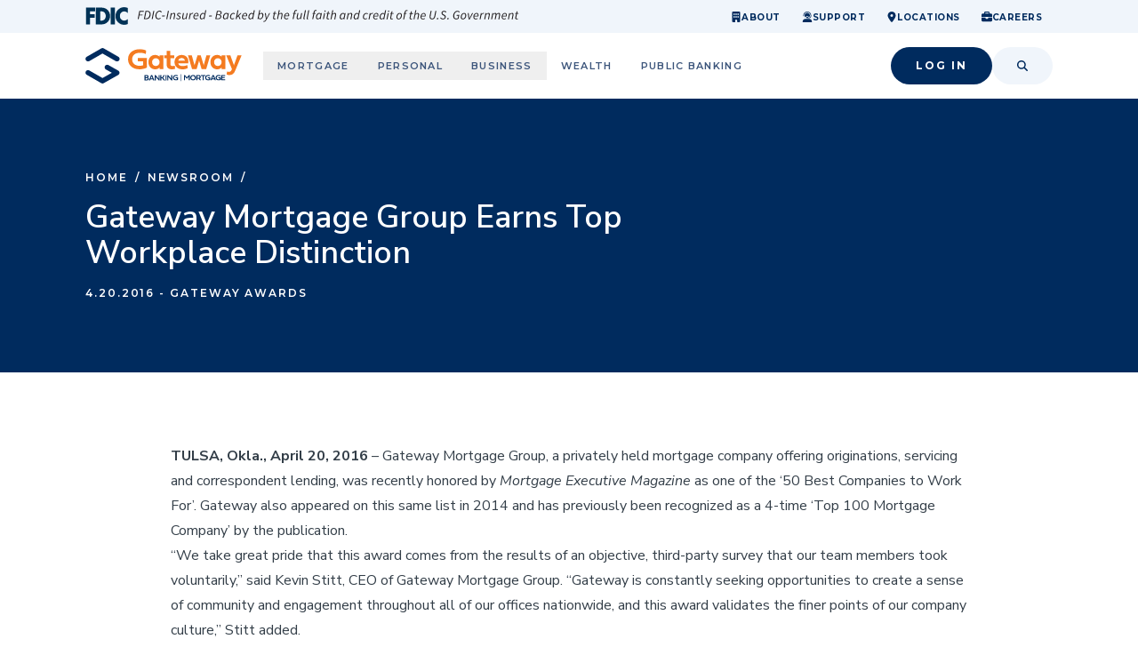

--- FILE ---
content_type: text/html; charset=utf-8
request_url: https://www.gatewayfirst.com/newsroom/gateway-mortgage-group-earns-top-workplace-distinction
body_size: 28231
content:
<!DOCTYPE html><!--B13fWAX0ndPRbbCSXQJlM--><html lang="en" class="__variable_069ab3 __variable_6c3205 font-sans"><head><meta charSet="utf-8"/><meta name="viewport" content="width=device-width, initial-scale=1"/><link rel="preload" href="/_next/static/media/68180864d7f93f02-s.p.woff2" as="font" crossorigin="" type="font/woff2"/><link rel="preload" href="/_next/static/media/904be59b21bd51cb-s.p.woff2" as="font" crossorigin="" type="font/woff2"/><link rel="preload" href="/_next/static/media/f88638ee8cb7eeb2-s.p.woff2" as="font" crossorigin="" type="font/woff2"/><link rel="stylesheet" href="/_next/static/css/b7355c68f20cefd7.css?dpl=3066e09dad70899ab87ee392b9d9f8e4635314bc4236d5b4d18b5e60b0fd903e363938313663643133666433636530303038323136346639" data-precedence="next"/><link rel="stylesheet" href="/_next/static/css/fcfd593af8dea2a0.css?dpl=3066e09dad70899ab87ee392b9d9f8e4635314bc4236d5b4d18b5e60b0fd903e363938313663643133666433636530303038323136346639" data-precedence="next"/><link rel="stylesheet" href="/_next/static/css/b0ed0a492e565926.css?dpl=3066e09dad70899ab87ee392b9d9f8e4635314bc4236d5b4d18b5e60b0fd903e363938313663643133666433636530303038323136346639" data-precedence="next"/><link rel="preload" as="script" fetchPriority="low" href="/_next/static/chunks/webpack-dc211d3c4ad2a620.js?dpl=3066e09dad70899ab87ee392b9d9f8e4635314bc4236d5b4d18b5e60b0fd903e363938313663643133666433636530303038323136346639"/><script src="/_next/static/chunks/713fb819-c36e0d68a14f42aa.js?dpl=3066e09dad70899ab87ee392b9d9f8e4635314bc4236d5b4d18b5e60b0fd903e363938313663643133666433636530303038323136346639" async=""></script><script src="/_next/static/chunks/9672-bc9bd13114276713.js?dpl=3066e09dad70899ab87ee392b9d9f8e4635314bc4236d5b4d18b5e60b0fd903e363938313663643133666433636530303038323136346639" async=""></script><script src="/_next/static/chunks/main-app-0ddecaf6e24e3792.js?dpl=3066e09dad70899ab87ee392b9d9f8e4635314bc4236d5b4d18b5e60b0fd903e363938313663643133666433636530303038323136346639" async=""></script><script src="/_next/static/chunks/app/layout-966fa376616fce34.js?dpl=3066e09dad70899ab87ee392b9d9f8e4635314bc4236d5b4d18b5e60b0fd903e363938313663643133666433636530303038323136346639" async=""></script><script src="/_next/static/chunks/d48609bb-323f00af1804541f.js?dpl=3066e09dad70899ab87ee392b9d9f8e4635314bc4236d5b4d18b5e60b0fd903e363938313663643133666433636530303038323136346639" async=""></script><script src="/_next/static/chunks/842adf51-7d7aeb1d7bf7f7a0.js?dpl=3066e09dad70899ab87ee392b9d9f8e4635314bc4236d5b4d18b5e60b0fd903e363938313663643133666433636530303038323136346639" async=""></script><script src="/_next/static/chunks/bc4c2c13-aec01db0617e0afe.js?dpl=3066e09dad70899ab87ee392b9d9f8e4635314bc4236d5b4d18b5e60b0fd903e363938313663643133666433636530303038323136346639" async=""></script><script src="/_next/static/chunks/09a33358-7289baa876d166fc.js?dpl=3066e09dad70899ab87ee392b9d9f8e4635314bc4236d5b4d18b5e60b0fd903e363938313663643133666433636530303038323136346639" async=""></script><script src="/_next/static/chunks/9947-88c0714f1f86afa7.js?dpl=3066e09dad70899ab87ee392b9d9f8e4635314bc4236d5b4d18b5e60b0fd903e363938313663643133666433636530303038323136346639" async=""></script><script src="/_next/static/chunks/3557-8a95a2800e30b3fa.js?dpl=3066e09dad70899ab87ee392b9d9f8e4635314bc4236d5b4d18b5e60b0fd903e363938313663643133666433636530303038323136346639" async=""></script><script src="/_next/static/chunks/app/newsroom/layout-562c1f24c23cd300.js?dpl=3066e09dad70899ab87ee392b9d9f8e4635314bc4236d5b4d18b5e60b0fd903e363938313663643133666433636530303038323136346639" async=""></script><script src="/_next/static/chunks/8798-1d69b59728a20c29.js?dpl=3066e09dad70899ab87ee392b9d9f8e4635314bc4236d5b4d18b5e60b0fd903e363938313663643133666433636530303038323136346639" async=""></script><script src="/_next/static/chunks/5008-549549d072aeded7.js?dpl=3066e09dad70899ab87ee392b9d9f8e4635314bc4236d5b4d18b5e60b0fd903e363938313663643133666433636530303038323136346639" async=""></script><script src="/_next/static/chunks/app/newsroom/%5Bpath%5D/page-10a0339284600550.js?dpl=3066e09dad70899ab87ee392b9d9f8e4635314bc4236d5b4d18b5e60b0fd903e363938313663643133666433636530303038323136346639" async=""></script><script src="/_next/static/chunks/app/newsroom/error-ed4dae88cbf011d1.js?dpl=3066e09dad70899ab87ee392b9d9f8e4635314bc4236d5b4d18b5e60b0fd903e363938313663643133666433636530303038323136346639" async=""></script><link rel="preload" href="https://www.googletagmanager.com/gtm.js?id=GTM-5C64Q5K" as="script"/><link rel="preload" href="/_next/static/chunks/8525.ed6dbccfca36f0ed.js?dpl=3066e09dad70899ab87ee392b9d9f8e4635314bc4236d5b4d18b5e60b0fd903e363938313663643133666433636530303038323136346639" as="script" fetchPriority="low"/><link rel="preload" href="/_next/static/chunks/5577.cbde012d52e2bed0.js?dpl=3066e09dad70899ab87ee392b9d9f8e4635314bc4236d5b4d18b5e60b0fd903e363938313663643133666433636530303038323136346639" as="script" fetchPriority="low"/><link rel="icon" type="image/png" href="/favicon-96x96.png" sizes="96x96"/><link rel="icon" type="image/svg+xml" href="/favicon.svg"/><link rel="shortcut icon" href="/favicon.ico"/><link rel="apple-touch-icon" sizes="180x180" href="/apple-touch-icon.png"/><meta name="apple-mobile-web-app-title" content="Gateway First"/><link rel="manifest" href="/site.webmanifest"/><meta name="next-size-adjust" content=""/><title>Gateway | Gateway Mortgage Group Earns Top Workplace Distinction</title><meta name="description" content="Gateway Mortgage Group, a privately held mortgage company offering originations, servicing and correspondent lending, was recently honored by Mortgage Executive Magazine as one of the ‘50 Best Companies to Work For’."/><link rel="canonical" href="https://www.gatewayfirst.com/newsroom/gateway-mortgage-group-earns-top-workplace-distinction"/><link rel="stylesheet" href="https://use.typekit.net/vhg8lje.css"/><script src="/_next/static/chunks/polyfills-42372ed130431b0a.js?dpl=3066e09dad70899ab87ee392b9d9f8e4635314bc4236d5b4d18b5e60b0fd903e363938313663643133666433636530303038323136346639" noModule=""></script></head><body class="h-full flex flex-col text-blue-500"><div hidden=""><!--$--><!--/$--></div><header class="z-10 relative top-0"><a href="#main" class="sr-only">Skip to main content</a><nav class="bg-blue-100" aria-label="secondary"><div class="container flex md:justify-between"><div class="py-2 flex-1"><svg xmlns="http://www.w3.org/2000/svg" data-name="Layer 1" viewBox="0 0 390 16" class="max-sm:w-full sm:h-5 text-blue-500"><defs><clipPath id="fdic-logo"><path d="M.42.06h389.15v15.89H.42z" style="fill:none"></path></clipPath></defs><g style="clip-path:url(#fdic-logo);fill:none"><path d="M34.92 3.86c1.3 0 2.55.58 3.32 1.66V.82C37.12.34 36 .06 34.78.06c-2.05 0-4.11.92-5.54 2.44-1.39 1.48-2.14 3.46-2.14 5.52 0 2.24.74 4.2 2.34 5.7 1.51 1.42 3.44 2.22 5.47 2.22 1.18 0 2.08-.3 3.34-.7v-4.7c-.79.98-2.03 1.6-3.26 1.6-2.36 0-3.94-1.72-3.94-4.1s1.56-4.18 3.88-4.18M22.81 15.55h3.78V.46h-3.78v15.09Zm-8.67-3.32h-.85V3.78h.89c2.44 0 4.15 1.52 4.15 4.22 0 2.94-1.93 4.22-4.19 4.22M14.86.46H9.49v15.09h5.37c4.04 0 7.4-3.3 7.4-7.54S18.92.46 14.86.46M.42 15.54H4.2V9.62h4.15V6.3H4.2V3.78h4.58V.46H.42v15.09Z" style="fill:#003256"></path><path d="M387.76 11.08c.43 0 .8-.14 1.05-.25l-.19-.63c-.17.08-.37.17-.58.17-.53 0-.71-.23-.71-.69 0-.15.01-.27.03-.41l.65-3.18h1.43l.14-.71h-1.41l.31-1.53h-.74l-.41 1.53-.87.06-.13.65h.81l-.65 3.13c-.02.21-.06.39-.06.62 0 .69.35 1.23 1.33 1.23m-7.9-.14h.87l.79-3.93c.7-.7 1.24-1.01 1.67-1.01.57 0 .83.3.83.86 0 .19-.03.35-.09.65l-.69 3.43h.87l.71-3.55c.07-.31.09-.5.09-.77 0-.86-.38-1.38-1.31-1.38-.7 0-1.32.42-1.95.97h-.04l.08-.83h-.72l-1.1 5.56Zm-4.71-3.19c.29-1.1 1.09-1.81 1.9-1.81s1.08.61 1.08 1.24c0 .22-.02.39-.06.57h-2.92Zm-.97 1.01c0 1.49.87 2.32 2.18 2.32.72 0 1.35-.27 1.8-.59l-.34-.58c-.35.26-.81.48-1.25.48-.97 0-1.72-.61-1.51-2.04h3.62c.07-.21.19-.64.19-1.09 0-1.15-.47-2.01-1.71-2.01-1.45 0-2.97 1.42-2.97 3.51m-9.45 2.19h.87l.79-3.93c.65-.7 1.24-1.01 1.57-1.01.55 0 .8.3.8.86 0 .19-.04.35-.09.65l-.69 3.43h.87l.79-3.93c.66-.7 1.25-1.01 1.57-1.01.55 0 .81.3.81.86 0 .19-.03.35-.09.65l-.7 3.43h.88l.71-3.55c.06-.31.09-.5.09-.77 0-.86-.39-1.38-1.32-1.38-.57 0-1.26.41-1.97 1.09-.08-.61-.4-1.09-1.28-1.09-.58 0-1.25.42-1.83.97h-.04l.08-.83h-.72l-1.1 5.56Zm-6.18 0h.87l.79-3.93c.7-.7 1.24-1.01 1.67-1.01.57 0 .82.3.82.86 0 .19-.03.35-.09.65l-.69 3.43h.87l.71-3.55c.07-.31.09-.5.09-.77 0-.86-.38-1.38-1.32-1.38-.7 0-1.32.42-1.94.97h-.05l.08-.83h-.72l-1.1 5.56Zm-4.15 0h.87l.7-3.51c.47-.9 1.09-1.4 1.64-1.4.21 0 .37.03.48.09l.31-.78c-.16-.07-.32-.1-.53-.1-.69 0-1.28.53-1.73 1.2h-.05l.13-1.06h-.72l-1.1 5.56Zm-4.71-3.19c.29-1.1 1.09-1.81 1.9-1.81s1.08.61 1.08 1.24c0 .22-.02.39-.06.57h-2.92Zm-.97 1.01c0 1.49.87 2.32 2.18 2.32.72 0 1.35-.27 1.8-.59l-.34-.58c-.35.26-.81.48-1.25.48-.97 0-1.72-.61-1.51-2.04h3.62c.07-.21.19-.64.19-1.09 0-1.15-.47-2.01-1.71-2.01-1.45 0-2.97 1.42-2.97 3.51m-4.22 2.19h1.05l2.96-5.56h-.88l-1.64 3.21c-.29.55-.56 1.11-.82 1.66h-.04c-.06-.54-.1-1.12-.16-1.66l-.41-3.21h-.87l.81 5.56Zm-5.02-.59c-.77 0-1.19-.55-1.19-1.55 0-1.56 1.01-2.83 2.03-2.83.77 0 1.19.56 1.19 1.57 0 1.56-1 2.81-2.03 2.81m-.09.73c1.52 0 3.01-1.5 3.01-3.6 0-1.38-.79-2.23-1.99-2.23-1.52 0-3 1.5-3 3.6 0 1.39.78 2.23 1.98 2.23m-5.99 0c.86 0 1.58-.31 2.13-.77l.65-3.25h-2.36l-.15.73h1.55l-.42 2.07c-.3.25-.73.46-1.28.46-1.44 0-1.99-1.02-1.99-2.36 0-1.82 1.14-3.9 3.03-3.9.61 0 1.02.33 1.3.81l.63-.47c-.38-.64-.99-1.11-1.89-1.11-2.46 0-3.99 2.37-3.99 4.75 0 1.83.97 3.03 2.78 3.03m-7.59 0c.43 0 .75-.4.75-.79 0-.33-.19-.58-.53-.58-.43 0-.77.41-.77.8 0 .33.21.57.54.57m-4.4 0c1.52 0 2.61-.96 2.61-2.3 0-.83-.41-1.34-1.13-1.76l-.87-.52c-.55-.33-.97-.64-.97-1.22s.52-1.21 1.36-1.21c.7 0 1.22.35 1.61.81l.58-.53a2.7 2.7 0 0 0-2.13-1.05c-1.35 0-2.33.95-2.33 2.08 0 .85.51 1.37 1.15 1.76l.87.53c.56.34.94.69.94 1.24 0 .86-.7 1.42-1.61 1.42-.84 0-1.49-.4-1.93-1.06l-.65.49c.61.89 1.48 1.33 2.5 1.33m-4.91 0c.43 0 .75-.4.75-.79 0-.33-.19-.58-.53-.58-.43 0-.77.41-.77.8 0 .33.21.57.54.57m-6.95-3.43c-.07.38-.11.74-.11 1.06 0 1.56.84 2.37 2.36 2.37 1.34 0 2.39-.84 2.81-3.01l.94-4.63h-.87l-.93 4.6c-.32 1.64-1.05 2.28-1.91 2.28-1.05 0-1.52-.61-1.52-1.68 0-.27.03-.56.1-.9l.86-4.29h-.89l-.84 4.21Zm-7.32.1c.28-1.1 1.09-1.81 1.9-1.81s1.08.61 1.08 1.24c0 .22-.02.39-.06.57h-2.92Zm-.97 1.01c0 1.49.87 2.32 2.18 2.32.72 0 1.35-.27 1.8-.59l-.34-.58c-.35.26-.81.48-1.25.48-.97 0-1.71-.61-1.51-2.04h3.62c.07-.21.19-.64.19-1.09 0-1.15-.47-2.01-1.71-2.01-1.45 0-2.97 1.42-2.97 3.51m-6.27 2.19h.87l.79-3.93c.7-.7 1.24-1.01 1.67-1.01.57 0 .82.3.82.86 0 .19-.03.35-.09.65l-.69 3.43h.87l.71-3.55c.07-.31.09-.5.09-.77 0-.86-.38-1.38-1.31-1.38-.68 0-1.28.4-1.91.94h-.04l.18-.69.55-2.69h-.88l-1.63 8.14Zm-2.23.14c.43 0 .8-.14 1.05-.25l-.19-.63c-.17.08-.37.17-.58.17-.53 0-.71-.23-.71-.69 0-.15.01-.27.03-.41l.65-3.18h1.43l.14-.71h-1.41l.31-1.53h-.74l-.41 1.53-.87.06-.12.65h.81l-.65 3.13c-.02.21-.06.39-.06.62 0 .69.35 1.23 1.33 1.23m-6.8-4.99h.72l-.97 4.85h.87l.97-4.85h1.13l.14-.71h-1.12l.19-.95c.13-.65.43-1.06.94-1.06.26 0 .46.09.62.19l.31-.63c-.27-.16-.58-.27-.98-.27-.94 0-1.53.67-1.76 1.8l-.18.93-.74.06-.13.65Zm-4.3 4.26c-.77 0-1.19-.55-1.19-1.55 0-1.56 1.01-2.83 2.02-2.83.77 0 1.19.56 1.19 1.57 0 1.56-1 2.81-2.03 2.81m-.09.73c1.52 0 3.01-1.5 3.01-3.6 0-1.38-.79-2.23-1.99-2.23-1.52 0-3 1.5-3 3.6 0 1.39.78 2.23 1.98 2.23m-6.22 0c.43 0 .8-.14 1.05-.25l-.19-.63c-.17.08-.37.17-.58.17-.53 0-.71-.23-.71-.69 0-.15.01-.27.03-.41l.65-3.18h1.43l.14-.71h-1.41l.31-1.53h-.74l-.41 1.53-.87.06-.13.65h.81l-.65 3.13c-.02.21-.06.39-.06.62 0 .69.35 1.23 1.33 1.23m-2.78-6.85c.35 0 .66-.28.66-.65 0-.33-.26-.53-.56-.53-.35 0-.66.29-.66.66 0 .33.26.52.56.52m-1.85 6.71h.87l1.12-5.56h-.88l-1.11 5.56Zm-4.31-.59c-.62 0-1.02-.46-1.02-1.42 0-1.53 1.03-2.95 2.14-2.95.42 0 .81.24 1.13.82l-.5 2.48c-.56.72-1.17 1.06-1.75 1.06m2.44-4.29h-.03c-.27-.49-.72-.81-1.32-.81-1.55 0-3.01 1.68-3.01 3.82 0 1.3.63 2.01 1.6 2.01.7 0 1.39-.39 1.93-.96h.04l-.09.82h.72l1.65-8.14h-.88l-.43 2.17-.18 1.09Zm-9.17 1.69c.29-1.1 1.09-1.81 1.9-1.81s1.08.61 1.08 1.24c0 .22-.02.39-.06.57h-2.92Zm-.97 1.01c0 1.49.87 2.32 2.18 2.32.72 0 1.35-.27 1.8-.59l-.34-.58c-.35.26-.81.48-1.25.48-.97 0-1.72-.61-1.51-2.04h3.62c.07-.21.19-.64.19-1.09 0-1.15-.47-2.01-1.71-2.01-1.45 0-2.97 1.42-2.97 3.51m-4.15 2.19h.87l.7-3.51c.47-.9 1.09-1.4 1.63-1.4.21 0 .37.03.48.09l.31-.78c-.16-.07-.32-.1-.53-.1-.68 0-1.28.53-1.73 1.2h-.04l.12-1.06h-.72l-1.1 5.56Zm-3.03.14c.81 0 1.38-.34 1.79-.65l-.39-.57c-.34.26-.74.49-1.24.49-.88 0-1.32-.55-1.32-1.55 0-1.52 1.04-2.83 2.15-2.83.43 0 .7.16.98.5l.51-.55c-.33-.38-.78-.67-1.44-.67-1.61 0-3.1 1.53-3.1 3.6 0 1.42.83 2.23 2.05 2.23m-8.42-.73c-.62 0-1.02-.46-1.02-1.42 0-1.53 1.03-2.95 2.14-2.95.42 0 .81.24 1.13.82l-.5 2.48c-.56.72-1.17 1.06-1.75 1.06m2.44-4.29h-.03c-.27-.49-.72-.81-1.32-.81-1.54 0-3.01 1.68-3.01 3.82 0 1.3.63 2.01 1.6 2.01.7 0 1.4-.39 1.93-.96h.04l-.09.82h.72l1.65-8.14h-.88l-.43 2.17-.18 1.09Zm-10.67 4.88h.87l.79-3.93c.7-.7 1.23-1.01 1.67-1.01.57 0 .82.3.82.86 0 .19-.03.35-.09.65l-.69 3.43h.87l.71-3.55c.07-.31.09-.5.09-.77 0-.86-.38-1.38-1.32-1.38-.7 0-1.32.42-1.94.97h-.05l.08-.83h-.72l-1.1 5.56Zm-4.32-.59c-.62 0-1.02-.46-1.02-1.42 0-1.53 1.03-2.95 2.14-2.95.42 0 .81.24 1.13.82l-.5 2.48c-.55.72-1.17 1.06-1.75 1.06m-.32.73c.7 0 1.39-.39 1.93-.96h.04l-.09.82h.72l1.11-5.56h-.71l-.22.69h-.04c-.26-.5-.74-.83-1.34-.83-1.54 0-3.01 1.68-3.01 3.82 0 1.3.63 2.01 1.6 2.01m-9.83-.14h.87l.79-3.93c.7-.7 1.23-1.01 1.67-1.01.57 0 .82.3.82.86 0 .19-.03.35-.09.65l-.69 3.43h.87l.71-3.55c.07-.31.09-.5.09-.77 0-.86-.38-1.38-1.32-1.38-.68 0-1.28.4-1.91.94h-.05l.18-.69.55-2.69h-.88l-1.63 8.14Zm-2.23.14c.43 0 .8-.14 1.05-.25l-.19-.63c-.17.08-.37.17-.58.17-.53 0-.71-.23-.71-.69 0-.15.01-.27.03-.41l.65-3.18h1.43l.14-.71h-1.41l.31-1.53h-.74l-.41 1.53-.87.06-.13.65h.81l-.65 3.13c-.02.21-.06.39-.06.62 0 .69.35 1.23 1.33 1.23m-2.78-6.85c.35 0 .66-.28.66-.65 0-.33-.26-.53-.56-.53-.35 0-.66.29-.66.66 0 .33.26.52.56.52m-1.85 6.71h.87l1.12-5.56h-.88l-1.11 5.56Zm-4.33-.59c-.62 0-1.02-.46-1.02-1.42 0-1.53 1.03-2.95 2.14-2.95.42 0 .81.24 1.13.82l-.5 2.48c-.55.72-1.17 1.06-1.75 1.06m-.32.73c.7 0 1.39-.39 1.93-.96h.04l-.09.82h.72l1.11-5.56h-.71l-.22.69h-.04c-.26-.5-.74-.83-1.34-.83-1.55 0-3.01 1.68-3.01 3.82 0 1.3.63 2.01 1.6 2.01m-4.68-4.99h.72l-.97 4.85h.87l.97-4.85h1.13l.14-.71h-1.12l.19-.95c.13-.65.43-1.06.94-1.06.26 0 .46.09.62.19l.31-.63a1.88 1.88 0 0 0-.98-.27c-.94 0-1.53.67-1.76 1.8l-.18.93-.74.06-.13.65Zm-4.53 4.99c.24 0 .4-.03.55-.09v-.67c-.11.03-.15.03-.19.03-.12 0-.19-.07-.19-.21 0-.04 0-.1.02-.22l1.43-7.13h-.88L199 9.81c-.05.19-.07.35-.07.48 0 .46.25.72.74.72m-2.97 0c.24 0 .4-.03.55-.09v-.67c-.12.03-.15.03-.19.03-.12 0-.19-.07-.19-.21 0-.04 0-.1.02-.22l1.43-7.13h-.88l-1.41 7.08c-.05.19-.07.35-.07.48 0 .46.25.72.75.72m-1.79-5.69h-.87l-.79 3.93c-.68.7-1.21 1.01-1.65 1.01-.57 0-.82-.3-.82-.86 0-.19.03-.35.09-.65l.7-3.43h-.88l-.71 3.55c-.07.3-.09.5-.09.77 0 .84.38 1.38 1.31 1.38.68 0 1.32-.44 1.92-.98h.04l-.09.84h.72l1.11-5.56Zm-8.37.71h.72l-.97 4.85h.87l.97-4.85h1.13l.14-.71h-1.12l.19-.95c.13-.65.43-1.06.94-1.06.26 0 .46.09.62.19l.31-.63a1.88 1.88 0 0 0-.98-.27c-.94 0-1.53.67-1.76 1.8l-.18.93-.74.06-.13.65Zm-7.05 1.66c.29-1.1 1.09-1.81 1.9-1.81s1.08.61 1.08 1.24c0 .22-.02.39-.06.57h-2.92Zm-.97 1.01c0 1.49.87 2.32 2.18 2.32.72 0 1.35-.27 1.8-.59l-.34-.58c-.35.26-.81.48-1.25.48-.97 0-1.72-.61-1.51-2.04h3.62c.07-.21.19-.64.19-1.09 0-1.15-.47-2.01-1.71-2.01-1.45 0-2.97 1.42-2.97 3.51m-6.26 2.19h.87l.79-3.93c.7-.7 1.23-1.01 1.67-1.01.57 0 .82.3.82.86 0 .19-.03.35-.09.65l-.69 3.43h.87l.71-3.55c.07-.31.09-.5.09-.77 0-.86-.38-1.38-1.32-1.38-.68 0-1.28.4-1.91.94h-.05l.18-.69.55-2.69h-.88l-1.63 8.14Zm-2.23.14c.43 0 .8-.14 1.05-.25l-.19-.63c-.17.08-.37.17-.58.17-.53 0-.71-.23-.71-.69 0-.15.01-.27.03-.41l.65-3.18h1.43l.14-.71h-1.41l.31-1.53h-.74l-.41 1.53-.87.06-.13.65h.81l-.65 3.13c-.02.21-.06.39-.06.62 0 .69.35 1.23 1.33 1.23m-9.5 2.25c1.06 0 1.74-.83 2.32-1.92l3.27-6.03h-.87l-1.6 3.12c-.27.53-.56 1.13-.82 1.66h-.04c-.05-.53-.1-1.15-.18-1.66l-.43-3.12h-.87l.95 5.57-.21.4c-.38.77-.89 1.27-1.45 1.27a.83.83 0 0 1-.41-.1l-.29.65c.22.12.48.16.64.16m-2.42-7.36c.63 0 1.02.47 1.02 1.41 0 1.55-1.02 2.96-2.13 2.96-.43 0-.82-.24-1.13-.82l.53-2.64c.53-.56 1.2-.9 1.71-.9m-2.68 4.97.23-.7h.03c.26.5.74.83 1.34.83 1.53 0 3-1.68 3-3.82 0-1.31-.63-2.01-1.6-2.01-.69 0-1.34.38-1.89.82h-.02l.25-1.1.45-2.17h-.88l-1.63 8.14h.72Zm-7.02-.59c-.62 0-1.02-.46-1.02-1.42 0-1.53 1.03-2.95 2.14-2.95.42 0 .81.24 1.13.82l-.5 2.48c-.56.72-1.17 1.06-1.75 1.06m2.44-4.29h-.03c-.27-.49-.72-.81-1.32-.81-1.54 0-3.01 1.68-3.01 3.82 0 1.3.63 2.01 1.6 2.01.7 0 1.4-.39 1.93-.96h.04l-.09.82h.72l1.65-8.14h-.88l-.43 2.17-.18 1.09Zm-9.17 1.69c.29-1.1 1.09-1.81 1.9-1.81s1.08.61 1.08 1.24c0 .22-.02.39-.06.57h-2.92Zm-.97 1.01c0 1.49.87 2.32 2.19 2.32.72 0 1.35-.27 1.8-.59l-.34-.58c-.35.26-.81.48-1.25.48-.97 0-1.72-.61-1.51-2.04h3.62c.07-.21.19-.64.19-1.09 0-1.15-.47-2.01-1.71-2.01-1.45 0-2.97 1.42-2.97 3.51m-5.65 2.19h.87l.3-1.41 1.28-1.3 1.06 2.71h.89l-1.34-3.24 2.22-2.32h-1.01l-2.85 2.94h-.02l1.1-5.53h-.88l-1.63 8.14Zm-3.03.14c.81 0 1.39-.34 1.79-.65l-.39-.57c-.34.26-.74.49-1.24.49-.88 0-1.32-.55-1.32-1.55 0-1.52 1.04-2.83 2.15-2.83.43 0 .7.16.98.5l.52-.55c-.33-.38-.78-.67-1.44-.67-1.61 0-3.1 1.53-3.1 3.6 0 1.42.83 2.23 2.05 2.23m-6.44-.73c-.62 0-1.02-.46-1.02-1.42 0-1.53 1.03-2.95 2.14-2.95.42 0 .81.24 1.13.82l-.5 2.48c-.55.72-1.17 1.06-1.75 1.06m-.32.73c.7 0 1.39-.39 1.93-.96h.04l-.09.82h.72l1.11-5.56h-.71l-.22.69h-.04c-.26-.5-.74-.83-1.34-.83-1.55 0-3.01 1.68-3.01 3.82 0 1.3.63 2.01 1.6 2.01m-7.54-.83.59-2.93h1.33c1.11 0 1.71.52 1.71 1.27 0 1.17-.9 1.66-2.33 1.66h-1.3Zm.72-3.58.5-2.53h1.04c1.13 0 1.64.4 1.64 1.09 0 .85-.67 1.44-2.1 1.44h-1.08Zm-1.74 4.28h2.4c1.79 0 3.12-.73 3.12-2.4 0-.86-.61-1.34-1.38-1.52v-.04c.83-.18 1.68-.86 1.68-1.88 0-1.09-.88-1.66-2.32-1.66h-2l-1.5 7.5Zm-5.62-2.54h2.49l.15-.67h-2.5l-.14.67Zm-6.35 1.95c-.62 0-1.02-.46-1.02-1.42 0-1.53 1.03-2.95 2.14-2.95.42 0 .81.24 1.13.82l-.5 2.48c-.56.72-1.17 1.06-1.75 1.06m2.44-4.29h-.03c-.27-.49-.72-.81-1.32-.81-1.55 0-3.01 1.68-3.01 3.82 0 1.3.63 2.01 1.6 2.01.7 0 1.39-.39 1.93-.96h.04l-.09.82h.72l1.65-8.14h-.88l-.43 2.17-.18 1.09Zm-9.17 1.69c.29-1.1 1.09-1.81 1.9-1.81s1.08.61 1.08 1.24c0 .22-.02.39-.06.57h-2.92Zm-.97 1.01c0 1.49.87 2.32 2.18 2.32.72 0 1.35-.27 1.8-.59l-.34-.58c-.35.26-.81.48-1.25.48-.97 0-1.72-.61-1.51-2.04h3.62c.07-.21.19-.64.19-1.09 0-1.15-.47-2.01-1.71-2.01-1.45 0-2.97 1.42-2.97 3.51m-4.15 2.19h.87l.7-3.51c.47-.9 1.09-1.4 1.63-1.4.21 0 .37.03.48.09l.31-.78c-.16-.07-.32-.1-.53-.1-.68 0-1.28.53-1.73 1.2h-.04l.12-1.06h-.72l-1.1 5.56Zm-.93-5.56h-.87l-.79 3.93c-.68.7-1.21 1.01-1.65 1.01-.57 0-.82-.3-.82-.86 0-.19.03-.35.09-.65l.7-3.43h-.88l-.71 3.55c-.07.3-.09.5-.09.77 0 .84.38 1.38 1.31 1.38.68 0 1.32-.44 1.92-.98h.04l-.09.84h.72L92 5.31ZM83.49 11c1.2 0 2.08-.67 2.08-1.71 0-.61-.31-1.03-1.3-1.58-.5-.28-.98-.52-.98-.99s.46-.87 1.05-.87c.5 0 .86.24 1.15.55l.5-.49c-.41-.43-.96-.74-1.63-.74-1.04 0-1.91.67-1.91 1.66 0 .63.41 1.05 1.27 1.52.78.42 1.02.65 1.02 1.05 0 .5-.54.93-1.18.93-.58 0-1.09-.33-1.43-.81l-.55.44c.38.58 1.17 1.05 1.91 1.05m-7.73-.14h.87l.79-3.93c.7-.7 1.24-1.01 1.67-1.01.57 0 .83.3.83.86 0 .19-.03.35-.09.65l-.69 3.43h.87l.71-3.55c.07-.31.09-.5.09-.77 0-.86-.38-1.38-1.31-1.38-.7 0-1.32.42-1.95.97h-.04l.08-.83h-.72l-1.1 5.56Zm-3.04 0h.89l1.5-7.5h-.89l-1.5 7.5Zm-3.85-2.54h2.49l.15-.67h-2.5l-.14.67Zm-3.25 2.68c.9 0 1.6-.39 2.15-.87l-.4-.57c-.49.41-.98.67-1.59.67-1.35 0-1.91-.98-1.91-2.35 0-1.82 1.13-3.9 2.92-3.9.57 0 .97.33 1.27.81l.62-.47c-.37-.64-.98-1.11-1.84-1.11-2.32 0-3.88 2.39-3.88 4.75 0 1.8.95 3.03 2.66 3.03m-6-.14h.89l1.5-7.5h-.89l-1.5 7.5Zm-5.98-.73 1.21-6.05h.62c1.51 0 2.31.85 2.31 2.27 0 2.23-1.21 3.79-3.16 3.79h-.98Zm-1.03.73h2.01c2.54 0 4.06-1.85 4.06-4.58 0-1.84-1.1-2.93-3.18-2.93h-1.4l-1.5 7.5Zm-5.59 0h.89l.69-3.4h2.75l.15-.75h-2.76l.52-2.61h3.26l.15-.74h-4.14l-1.5 7.5Z" style="fill:#231f20"></path></g></svg><span class="sr-only">FDIC-Insured - Backed by the full faith and credit of the U.S. Government</span></div><ul class="max-lg:hidden flex "><li><a class="inline-flex items-center gap-2 text-2xs font-bold tracking-wider uppercase text-blue-500 nav-item p-3 flex
								 after:!h-[1px] after:!inset-x-2
							" href="/about"><svg aria-hidden="true" focusable="false" data-prefix="fas" data-icon="building" class="svg-inline--fa fa-building w-3 h-3" role="img" xmlns="http://www.w3.org/2000/svg" viewBox="0 0 384 512"><path fill="currentColor" d="M48 0C21.5 0 0 21.5 0 48L0 464c0 26.5 21.5 48 48 48l96 0 0-80c0-26.5 21.5-48 48-48s48 21.5 48 48l0 80 96 0c26.5 0 48-21.5 48-48l0-416c0-26.5-21.5-48-48-48L48 0zM64 240c0-8.8 7.2-16 16-16l32 0c8.8 0 16 7.2 16 16l0 32c0 8.8-7.2 16-16 16l-32 0c-8.8 0-16-7.2-16-16l0-32zm112-16l32 0c8.8 0 16 7.2 16 16l0 32c0 8.8-7.2 16-16 16l-32 0c-8.8 0-16-7.2-16-16l0-32c0-8.8 7.2-16 16-16zm80 16c0-8.8 7.2-16 16-16l32 0c8.8 0 16 7.2 16 16l0 32c0 8.8-7.2 16-16 16l-32 0c-8.8 0-16-7.2-16-16l0-32zM80 96l32 0c8.8 0 16 7.2 16 16l0 32c0 8.8-7.2 16-16 16l-32 0c-8.8 0-16-7.2-16-16l0-32c0-8.8 7.2-16 16-16zm80 16c0-8.8 7.2-16 16-16l32 0c8.8 0 16 7.2 16 16l0 32c0 8.8-7.2 16-16 16l-32 0c-8.8 0-16-7.2-16-16l0-32zM272 96l32 0c8.8 0 16 7.2 16 16l0 32c0 8.8-7.2 16-16 16l-32 0c-8.8 0-16-7.2-16-16l0-32c0-8.8 7.2-16 16-16z"></path></svg><span class="-mb-[2px]">About</span></a></li><li><a class="inline-flex items-center gap-2 text-2xs font-bold tracking-wider uppercase text-blue-500 nav-item p-3 flex
								 after:!h-[1px] after:!inset-x-2
							" href="/support"><svg aria-hidden="true" focusable="false" data-prefix="fas" data-icon="user-headset" class="svg-inline--fa fa-user-headset w-3 h-3" role="img" xmlns="http://www.w3.org/2000/svg" viewBox="0 0 448 512"><path fill="currentColor" d="M224 32C135.6 32 64 103.6 64 192l0 16c0 8.8-7.2 16-16 16s-16-7.2-16-16l0-16C32 86 118 0 224 0S416 86 416 192l0 16c0 61.9-50.1 112-112 112l-64 0-16 0-16 0c-17.7 0-32-14.3-32-32s14.3-32 32-32l32 0c17.7 0 32 14.3 32 32l32 0c44.2 0 80-35.8 80-80l0-16c0-88.4-71.6-160-160-160zM96 192c0-70.7 57.3-128 128-128s128 57.3 128 128c0 13.9-2.2 27.3-6.3 39.8C337.4 246.3 321.8 256 304 256l-8.6 0c-11.1-19.1-31.7-32-55.4-32l-32 0c-35.3 0-64 28.7-64 64c0 1.4 0 2.7 .1 4C114.8 268.6 96 232.5 96 192zM224 352l16 0 64 0 9.6 0C387.8 352 448 412.2 448 486.4c0 14.1-11.5 25.6-25.6 25.6L25.6 512C11.5 512 0 500.5 0 486.4C0 412.2 60.2 352 134.4 352l73.6 0 16 0z"></path></svg><span class="-mb-[2px]">Support</span></a></li><li><a class="inline-flex items-center gap-2 text-2xs font-bold tracking-wider uppercase text-blue-500 nav-item p-3 flex
								 after:!h-[1px] after:!inset-x-2
							" href="/locations-atms"><svg aria-hidden="true" focusable="false" data-prefix="fas" data-icon="location-dot" class="svg-inline--fa fa-location-dot w-3 h-3" role="img" xmlns="http://www.w3.org/2000/svg" viewBox="0 0 384 512"><path fill="currentColor" d="M215.7 499.2C267 435 384 279.4 384 192C384 86 298 0 192 0S0 86 0 192c0 87.4 117 243 168.3 307.2c12.3 15.3 35.1 15.3 47.4 0zM192 128a64 64 0 1 1 0 128 64 64 0 1 1 0-128z"></path></svg><span class="-mb-[2px]">Locations</span></a></li><li><a class="inline-flex items-center gap-2 text-2xs font-bold tracking-wider uppercase text-blue-500 nav-item p-3 flex
								 after:!h-[1px] after:!inset-x-2
							" href="/careers-corporate"><svg aria-hidden="true" focusable="false" data-prefix="fas" data-icon="briefcase" class="svg-inline--fa fa-briefcase w-3 h-3" role="img" xmlns="http://www.w3.org/2000/svg" viewBox="0 0 512 512"><path fill="currentColor" d="M184 48l144 0c4.4 0 8 3.6 8 8l0 40L176 96l0-40c0-4.4 3.6-8 8-8zm-56 8l0 40L64 96C28.7 96 0 124.7 0 160l0 96 192 0 128 0 192 0 0-96c0-35.3-28.7-64-64-64l-64 0 0-40c0-30.9-25.1-56-56-56L184 0c-30.9 0-56 25.1-56 56zM512 288l-192 0 0 32c0 17.7-14.3 32-32 32l-64 0c-17.7 0-32-14.3-32-32l0-32L0 288 0 416c0 35.3 28.7 64 64 64l384 0c35.3 0 64-28.7 64-64l0-128z"></path></svg><span class="-mb-[2px]">Careers</span></a></li></ul></div></nav><nav class="bg-white" aria-label="primary"><div class="container py-4 flex items-center justify-between gap-8"><div class="flex items-center"><a class="select-none" title="Gateway Homepage" href="/"><img alt="Link to Gateway Banking and Mortgage homepage" loading="lazy" width="685" height="156" decoding="async" data-nimg="1" class="max-sm:w-32 w-44" style="color:transparent" src="https://images.ctfassets.net/67qif86ju9cg/7Ar7IWNre6tpQSRaNl8lMd/d2f356f150876ab34c989741890a4f0f/gateway-main-logo.svg"/></a><ul class="hidden lg:flex ml-6"><button aria-controls="mortgage-dropdown-menu" aria-expanded="false" class="
							nav-item flex items-center py-2 px-4
							
							
						"><span>Mortgage</span></button><div id="mortgage-dropdown-menu" class="dropdown-menu absolute inset-x-0 top-0 -z-10 pt-[110px] transition-transform ease-m-ease duration-[0.7s] bg-blue-100 "><div class="dropdown-menu-body flex container px-0 justify-between gap-8"><div class="pt-14 pb-18 pl-12 xl:pl-24 transition-all duration-[0.7s] invisible"><a aria-current="page" class="group text-[21px] font-semibold flex items-center gap-3 cursor-pointer" href="/mortgage"><span>Mortgage</span><svg aria-hidden="true" focusable="false" data-prefix="far" data-icon="chevron-right" class="svg-inline--fa fa-chevron-right w-6 h-6 group-hover:translate-x-1 transition-transform ease-in-out duration-200" role="img" xmlns="http://www.w3.org/2000/svg" viewBox="0 0 320 512"><path fill="currentColor" d="M305 239c9.4 9.4 9.4 24.6 0 33.9L113 465c-9.4 9.4-24.6 9.4-33.9 0s-9.4-24.6 0-33.9l175-175L79 81c-9.4-9.4-9.4-24.6 0-33.9s24.6-9.4 33.9 0L305 239z"></path></svg></a><ul class="mt-8 grid grid-cols-2 gap-y-1 gap-x-6 xl:gap-x-12 -ml-4"><li><a class="group inline-flex items-center justify-between w-full gap-12 hover:bg-blue-400/10 pl-4 pr-6 py-3 rounded-md transition-colors duration-300" href="/mortgage/our-process">Our Process<svg aria-hidden="true" focusable="false" data-prefix="far" data-icon="chevron-right" class="svg-inline--fa fa-chevron-right group-hover:translate-x-1 transition-transform duration-300" role="img" xmlns="http://www.w3.org/2000/svg" viewBox="0 0 320 512"><path fill="currentColor" d="M305 239c9.4 9.4 9.4 24.6 0 33.9L113 465c-9.4 9.4-24.6 9.4-33.9 0s-9.4-24.6 0-33.9l175-175L79 81c-9.4-9.4-9.4-24.6 0-33.9s24.6-9.4 33.9 0L305 239z"></path></svg></a></li><li><a class="group inline-flex items-center justify-between w-full gap-12 hover:bg-blue-400/10 pl-4 pr-6 py-3 rounded-md transition-colors duration-300" href="/mortgage/purchase">I Want to Purchase<svg aria-hidden="true" focusable="false" data-prefix="far" data-icon="chevron-right" class="svg-inline--fa fa-chevron-right group-hover:translate-x-1 transition-transform duration-300" role="img" xmlns="http://www.w3.org/2000/svg" viewBox="0 0 320 512"><path fill="currentColor" d="M305 239c9.4 9.4 9.4 24.6 0 33.9L113 465c-9.4 9.4-24.6 9.4-33.9 0s-9.4-24.6 0-33.9l175-175L79 81c-9.4-9.4-9.4-24.6 0-33.9s24.6-9.4 33.9 0L305 239z"></path></svg></a></li><li><a class="group inline-flex items-center justify-between w-full gap-12 hover:bg-blue-400/10 pl-4 pr-6 py-3 rounded-md transition-colors duration-300" href="/calculators">Mortgage Calculators<svg aria-hidden="true" focusable="false" data-prefix="far" data-icon="chevron-right" class="svg-inline--fa fa-chevron-right group-hover:translate-x-1 transition-transform duration-300" role="img" xmlns="http://www.w3.org/2000/svg" viewBox="0 0 320 512"><path fill="currentColor" d="M305 239c9.4 9.4 9.4 24.6 0 33.9L113 465c-9.4 9.4-24.6 9.4-33.9 0s-9.4-24.6 0-33.9l175-175L79 81c-9.4-9.4-9.4-24.6 0-33.9s24.6-9.4 33.9 0L305 239z"></path></svg></a></li><li><a class="group inline-flex items-center justify-between w-full gap-12 hover:bg-blue-400/10 pl-4 pr-6 py-3 rounded-md transition-colors duration-300" href="/mortgage/refinance">I Want to Refinance<svg aria-hidden="true" focusable="false" data-prefix="far" data-icon="chevron-right" class="svg-inline--fa fa-chevron-right group-hover:translate-x-1 transition-transform duration-300" role="img" xmlns="http://www.w3.org/2000/svg" viewBox="0 0 320 512"><path fill="currentColor" d="M305 239c9.4 9.4 9.4 24.6 0 33.9L113 465c-9.4 9.4-24.6 9.4-33.9 0s-9.4-24.6 0-33.9l175-175L79 81c-9.4-9.4-9.4-24.6 0-33.9s24.6-9.4 33.9 0L305 239z"></path></svg></a></li><li><a class="group inline-flex items-center justify-between w-full gap-12 hover:bg-blue-400/10 pl-4 pr-6 py-3 rounded-md transition-colors duration-300" href="/locations-atms?filter=Mortgage-Center&amp;tab=location">Find a Home Loan Originator<svg aria-hidden="true" focusable="false" data-prefix="far" data-icon="chevron-right" class="svg-inline--fa fa-chevron-right group-hover:translate-x-1 transition-transform duration-300" role="img" xmlns="http://www.w3.org/2000/svg" viewBox="0 0 320 512"><path fill="currentColor" d="M305 239c9.4 9.4 9.4 24.6 0 33.9L113 465c-9.4 9.4-24.6 9.4-33.9 0s-9.4-24.6 0-33.9l175-175L79 81c-9.4-9.4-9.4-24.6 0-33.9s24.6-9.4 33.9 0L305 239z"></path></svg></a></li><li><a class="group inline-flex items-center justify-between w-full gap-12 hover:bg-blue-400/10 pl-4 pr-6 py-3 rounded-md transition-colors duration-300" href="/mortgage/renovate-build">I Want To Renovate/Build<svg aria-hidden="true" focusable="false" data-prefix="far" data-icon="chevron-right" class="svg-inline--fa fa-chevron-right group-hover:translate-x-1 transition-transform duration-300" role="img" xmlns="http://www.w3.org/2000/svg" viewBox="0 0 320 512"><path fill="currentColor" d="M305 239c9.4 9.4 9.4 24.6 0 33.9L113 465c-9.4 9.4-24.6 9.4-33.9 0s-9.4-24.6 0-33.9l175-175L79 81c-9.4-9.4-9.4-24.6 0-33.9s24.6-9.4 33.9 0L305 239z"></path></svg></a></li></ul></div><div class="relative flex items-center bg-[#1A2C42] p-16 text-white w-2/5"><div class="relative z-10 flex flex-col justify-end h-full space-y-6"><img alt="" loading="lazy" width="40" height="40" decoding="async" data-nimg="1" style="color:transparent" src="https://images.ctfassets.net/67qif86ju9cg/5EMqDakPlGKk8SKkW5XHv7/c2b0715441ddb0bcfd35ab9f3e6851c0/GatewayIcon.svg"/><p class="text-3xl font-medium">Your Gateway to home sweet home.</p></div><div class="absolute inset-0 bg-cover grid grid-cols-2 gap-y-1 gap-x-6 xl:gap-x-12 -ml-4bg-center opacity-40" style="background-image:url(https://images.ctfassets.net/67qif86ju9cg/5zXCJGEAo4fednW9PEWgGi/480910953b053773754fce74e4e1dcb6/GettyImages-930507616__1_.jpg)"></div></div></div></div><button aria-controls="personal-dropdown-menu" aria-expanded="false" class="
							nav-item flex items-center py-2 px-4
							
							
						"><span>Personal</span></button><div id="personal-dropdown-menu" class="dropdown-menu absolute inset-x-0 top-0 -z-10 pt-[110px] transition-transform ease-m-ease duration-[0.7s] bg-blue-100 "><div class="dropdown-menu-body flex container px-0 justify-between gap-8"><div class="pt-14 pb-18 pl-12 xl:pl-24 transition-all duration-[0.7s] invisible"><a aria-current="page" class="group text-[21px] font-semibold flex items-center gap-3 cursor-pointer" href="/personal"><span>Personal</span><svg aria-hidden="true" focusable="false" data-prefix="far" data-icon="chevron-right" class="svg-inline--fa fa-chevron-right w-6 h-6 group-hover:translate-x-1 transition-transform ease-in-out duration-200" role="img" xmlns="http://www.w3.org/2000/svg" viewBox="0 0 320 512"><path fill="currentColor" d="M305 239c9.4 9.4 9.4 24.6 0 33.9L113 465c-9.4 9.4-24.6 9.4-33.9 0s-9.4-24.6 0-33.9l175-175L79 81c-9.4-9.4-9.4-24.6 0-33.9s24.6-9.4 33.9 0L305 239z"></path></svg></a><ul class="mt-8 grid grid-cols-2 gap-y-1 gap-x-6 xl:gap-x-12 -ml-4"><li><a class="group inline-flex items-center justify-between w-full gap-12 hover:bg-blue-400/10 pl-4 pr-6 py-3 rounded-md transition-colors duration-300" href="/personal/checking">Checking<svg aria-hidden="true" focusable="false" data-prefix="far" data-icon="chevron-right" class="svg-inline--fa fa-chevron-right group-hover:translate-x-1 transition-transform duration-300" role="img" xmlns="http://www.w3.org/2000/svg" viewBox="0 0 320 512"><path fill="currentColor" d="M305 239c9.4 9.4 9.4 24.6 0 33.9L113 465c-9.4 9.4-24.6 9.4-33.9 0s-9.4-24.6 0-33.9l175-175L79 81c-9.4-9.4-9.4-24.6 0-33.9s24.6-9.4 33.9 0L305 239z"></path></svg></a></li><li><a class="group inline-flex items-center justify-between w-full gap-12 hover:bg-blue-400/10 pl-4 pr-6 py-3 rounded-md transition-colors duration-300" href="/personal/certificates-of-deposit">Certificates of Deposit<svg aria-hidden="true" focusable="false" data-prefix="far" data-icon="chevron-right" class="svg-inline--fa fa-chevron-right group-hover:translate-x-1 transition-transform duration-300" role="img" xmlns="http://www.w3.org/2000/svg" viewBox="0 0 320 512"><path fill="currentColor" d="M305 239c9.4 9.4 9.4 24.6 0 33.9L113 465c-9.4 9.4-24.6 9.4-33.9 0s-9.4-24.6 0-33.9l175-175L79 81c-9.4-9.4-9.4-24.6 0-33.9s24.6-9.4 33.9 0L305 239z"></path></svg></a></li><li><a class="group inline-flex items-center justify-between w-full gap-12 hover:bg-blue-400/10 pl-4 pr-6 py-3 rounded-md transition-colors duration-300" href="/personal/savings">Savings<svg aria-hidden="true" focusable="false" data-prefix="far" data-icon="chevron-right" class="svg-inline--fa fa-chevron-right group-hover:translate-x-1 transition-transform duration-300" role="img" xmlns="http://www.w3.org/2000/svg" viewBox="0 0 320 512"><path fill="currentColor" d="M305 239c9.4 9.4 9.4 24.6 0 33.9L113 465c-9.4 9.4-24.6 9.4-33.9 0s-9.4-24.6 0-33.9l175-175L79 81c-9.4-9.4-9.4-24.6 0-33.9s24.6-9.4 33.9 0L305 239z"></path></svg></a></li><li><a class="group inline-flex items-center justify-between w-full gap-12 hover:bg-blue-400/10 pl-4 pr-6 py-3 rounded-md transition-colors duration-300" href="/personal/rates">Rates<svg aria-hidden="true" focusable="false" data-prefix="far" data-icon="chevron-right" class="svg-inline--fa fa-chevron-right group-hover:translate-x-1 transition-transform duration-300" role="img" xmlns="http://www.w3.org/2000/svg" viewBox="0 0 320 512"><path fill="currentColor" d="M305 239c9.4 9.4 9.4 24.6 0 33.9L113 465c-9.4 9.4-24.6 9.4-33.9 0s-9.4-24.6 0-33.9l175-175L79 81c-9.4-9.4-9.4-24.6 0-33.9s24.6-9.4 33.9 0L305 239z"></path></svg></a></li><li><a class="group inline-flex items-center justify-between w-full gap-12 hover:bg-blue-400/10 pl-4 pr-6 py-3 rounded-md transition-colors duration-300" href="/personal/credit-card">Credit Cards<svg aria-hidden="true" focusable="false" data-prefix="far" data-icon="chevron-right" class="svg-inline--fa fa-chevron-right group-hover:translate-x-1 transition-transform duration-300" role="img" xmlns="http://www.w3.org/2000/svg" viewBox="0 0 320 512"><path fill="currentColor" d="M305 239c9.4 9.4 9.4 24.6 0 33.9L113 465c-9.4 9.4-24.6 9.4-33.9 0s-9.4-24.6 0-33.9l175-175L79 81c-9.4-9.4-9.4-24.6 0-33.9s24.6-9.4 33.9 0L305 239z"></path></svg></a></li><li><a class="group inline-flex items-center justify-between w-full gap-12 hover:bg-blue-400/10 pl-4 pr-6 py-3 rounded-md transition-colors duration-300" href="/personal/private-banking">Private Banking<svg aria-hidden="true" focusable="false" data-prefix="far" data-icon="chevron-right" class="svg-inline--fa fa-chevron-right group-hover:translate-x-1 transition-transform duration-300" role="img" xmlns="http://www.w3.org/2000/svg" viewBox="0 0 320 512"><path fill="currentColor" d="M305 239c9.4 9.4 9.4 24.6 0 33.9L113 465c-9.4 9.4-24.6 9.4-33.9 0s-9.4-24.6 0-33.9l175-175L79 81c-9.4-9.4-9.4-24.6 0-33.9s24.6-9.4 33.9 0L305 239z"></path></svg></a></li><li><a class="group inline-flex items-center justify-between w-full gap-12 hover:bg-blue-400/10 pl-4 pr-6 py-3 rounded-md transition-colors duration-300" href="/personal/loans">Loans<svg aria-hidden="true" focusable="false" data-prefix="far" data-icon="chevron-right" class="svg-inline--fa fa-chevron-right group-hover:translate-x-1 transition-transform duration-300" role="img" xmlns="http://www.w3.org/2000/svg" viewBox="0 0 320 512"><path fill="currentColor" d="M305 239c9.4 9.4 9.4 24.6 0 33.9L113 465c-9.4 9.4-24.6 9.4-33.9 0s-9.4-24.6 0-33.9l175-175L79 81c-9.4-9.4-9.4-24.6 0-33.9s24.6-9.4 33.9 0L305 239z"></path></svg></a></li><li><a class="group inline-flex items-center justify-between w-full gap-12 hover:bg-blue-400/10 pl-4 pr-6 py-3 rounded-md transition-colors duration-300" href="/personal/trust-services">Trust Services<svg aria-hidden="true" focusable="false" data-prefix="far" data-icon="chevron-right" class="svg-inline--fa fa-chevron-right group-hover:translate-x-1 transition-transform duration-300" role="img" xmlns="http://www.w3.org/2000/svg" viewBox="0 0 320 512"><path fill="currentColor" d="M305 239c9.4 9.4 9.4 24.6 0 33.9L113 465c-9.4 9.4-24.6 9.4-33.9 0s-9.4-24.6 0-33.9l175-175L79 81c-9.4-9.4-9.4-24.6 0-33.9s24.6-9.4 33.9 0L305 239z"></path></svg></a></li></ul></div><div class="relative flex items-center bg-[#1A2C42] p-16 text-white w-2/5"><div class="relative z-10 flex flex-col justify-end h-full space-y-6"><img alt="" loading="lazy" width="40" height="40" decoding="async" data-nimg="1" style="color:transparent" src="https://images.ctfassets.net/67qif86ju9cg/5EMqDakPlGKk8SKkW5XHv7/c2b0715441ddb0bcfd35ab9f3e6851c0/GatewayIcon.svg"/><p class="text-3xl font-medium">Your Gateway to building financial confidence.</p></div><div class="absolute inset-0 bg-cover grid grid-cols-2 gap-y-1 gap-x-6 xl:gap-x-12 -ml-4bg-center opacity-40" style="background-image:url(https://images.ctfassets.net/67qif86ju9cg/6HLpPhdm1UfxN50JDUdMMy/416afdcef52004d80f4ecfd04207324b/Personal_Nav_Drop_Down_Image.webp)"></div></div></div></div><button aria-controls="business-dropdown-menu" aria-expanded="false" class="
							nav-item flex items-center py-2 px-4
							
							
						"><span>Business</span></button><div id="business-dropdown-menu" class="dropdown-menu absolute inset-x-0 top-0 -z-10 pt-[110px] transition-transform ease-m-ease duration-[0.7s] bg-blue-100 "><div class="dropdown-menu-body flex container px-0 justify-between gap-8"><div class="pt-14 pb-18 pl-12 xl:pl-24 transition-all duration-[0.7s] invisible"><a aria-current="page" class="group text-[21px] font-semibold flex items-center gap-3 cursor-pointer" href="/business"><span>Business</span><svg aria-hidden="true" focusable="false" data-prefix="far" data-icon="chevron-right" class="svg-inline--fa fa-chevron-right w-6 h-6 group-hover:translate-x-1 transition-transform ease-in-out duration-200" role="img" xmlns="http://www.w3.org/2000/svg" viewBox="0 0 320 512"><path fill="currentColor" d="M305 239c9.4 9.4 9.4 24.6 0 33.9L113 465c-9.4 9.4-24.6 9.4-33.9 0s-9.4-24.6 0-33.9l175-175L79 81c-9.4-9.4-9.4-24.6 0-33.9s24.6-9.4 33.9 0L305 239z"></path></svg></a><ul class="mt-8 grid grid-cols-2 gap-y-1 gap-x-6 xl:gap-x-12 -ml-4"><li><a class="group inline-flex items-center justify-between w-full gap-12 hover:bg-blue-400/10 pl-4 pr-6 py-3 rounded-md transition-colors duration-300" href="/business/business-checking">Business Checking<svg aria-hidden="true" focusable="false" data-prefix="far" data-icon="chevron-right" class="svg-inline--fa fa-chevron-right group-hover:translate-x-1 transition-transform duration-300" role="img" xmlns="http://www.w3.org/2000/svg" viewBox="0 0 320 512"><path fill="currentColor" d="M305 239c9.4 9.4 9.4 24.6 0 33.9L113 465c-9.4 9.4-24.6 9.4-33.9 0s-9.4-24.6 0-33.9l175-175L79 81c-9.4-9.4-9.4-24.6 0-33.9s24.6-9.4 33.9 0L305 239z"></path></svg></a></li><li><a class="group inline-flex items-center justify-between w-full gap-12 hover:bg-blue-400/10 pl-4 pr-6 py-3 rounded-md transition-colors duration-300" href="/business/business-savings">Business Savings<svg aria-hidden="true" focusable="false" data-prefix="far" data-icon="chevron-right" class="svg-inline--fa fa-chevron-right group-hover:translate-x-1 transition-transform duration-300" role="img" xmlns="http://www.w3.org/2000/svg" viewBox="0 0 320 512"><path fill="currentColor" d="M305 239c9.4 9.4 9.4 24.6 0 33.9L113 465c-9.4 9.4-24.6 9.4-33.9 0s-9.4-24.6 0-33.9l175-175L79 81c-9.4-9.4-9.4-24.6 0-33.9s24.6-9.4 33.9 0L305 239z"></path></svg></a></li><li><a class="group inline-flex items-center justify-between w-full gap-12 hover:bg-blue-400/10 pl-4 pr-6 py-3 rounded-md transition-colors duration-300" href="/business/business-loans">Business Loans<svg aria-hidden="true" focusable="false" data-prefix="far" data-icon="chevron-right" class="svg-inline--fa fa-chevron-right group-hover:translate-x-1 transition-transform duration-300" role="img" xmlns="http://www.w3.org/2000/svg" viewBox="0 0 320 512"><path fill="currentColor" d="M305 239c9.4 9.4 9.4 24.6 0 33.9L113 465c-9.4 9.4-24.6 9.4-33.9 0s-9.4-24.6 0-33.9l175-175L79 81c-9.4-9.4-9.4-24.6 0-33.9s24.6-9.4 33.9 0L305 239z"></path></svg></a></li><li><a class="group inline-flex items-center justify-between w-full gap-12 hover:bg-blue-400/10 pl-4 pr-6 py-3 rounded-md transition-colors duration-300" href="/business/commercial-lending">Commercial Lending<svg aria-hidden="true" focusable="false" data-prefix="far" data-icon="chevron-right" class="svg-inline--fa fa-chevron-right group-hover:translate-x-1 transition-transform duration-300" role="img" xmlns="http://www.w3.org/2000/svg" viewBox="0 0 320 512"><path fill="currentColor" d="M305 239c9.4 9.4 9.4 24.6 0 33.9L113 465c-9.4 9.4-24.6 9.4-33.9 0s-9.4-24.6 0-33.9l175-175L79 81c-9.4-9.4-9.4-24.6 0-33.9s24.6-9.4 33.9 0L305 239z"></path></svg></a></li><li><a class="group inline-flex items-center justify-between w-full gap-12 hover:bg-blue-400/10 pl-4 pr-6 py-3 rounded-md transition-colors duration-300" href="/business/treasury-management">Cash Management<svg aria-hidden="true" focusable="false" data-prefix="far" data-icon="chevron-right" class="svg-inline--fa fa-chevron-right group-hover:translate-x-1 transition-transform duration-300" role="img" xmlns="http://www.w3.org/2000/svg" viewBox="0 0 320 512"><path fill="currentColor" d="M305 239c9.4 9.4 9.4 24.6 0 33.9L113 465c-9.4 9.4-24.6 9.4-33.9 0s-9.4-24.6 0-33.9l175-175L79 81c-9.4-9.4-9.4-24.6 0-33.9s24.6-9.4 33.9 0L305 239z"></path></svg></a></li><li><a class="group inline-flex items-center justify-between w-full gap-12 hover:bg-blue-400/10 pl-4 pr-6 py-3 rounded-md transition-colors duration-300" href="/business/treasury-management">Treasury Management<svg aria-hidden="true" focusable="false" data-prefix="far" data-icon="chevron-right" class="svg-inline--fa fa-chevron-right group-hover:translate-x-1 transition-transform duration-300" role="img" xmlns="http://www.w3.org/2000/svg" viewBox="0 0 320 512"><path fill="currentColor" d="M305 239c9.4 9.4 9.4 24.6 0 33.9L113 465c-9.4 9.4-24.6 9.4-33.9 0s-9.4-24.6 0-33.9l175-175L79 81c-9.4-9.4-9.4-24.6 0-33.9s24.6-9.4 33.9 0L305 239z"></path></svg></a></li><li><a class="group inline-flex items-center justify-between w-full gap-12 hover:bg-blue-400/10 pl-4 pr-6 py-3 rounded-md transition-colors duration-300" href="/business/agriculture">Agriculture<svg aria-hidden="true" focusable="false" data-prefix="far" data-icon="chevron-right" class="svg-inline--fa fa-chevron-right group-hover:translate-x-1 transition-transform duration-300" role="img" xmlns="http://www.w3.org/2000/svg" viewBox="0 0 320 512"><path fill="currentColor" d="M305 239c9.4 9.4 9.4 24.6 0 33.9L113 465c-9.4 9.4-24.6 9.4-33.9 0s-9.4-24.6 0-33.9l175-175L79 81c-9.4-9.4-9.4-24.6 0-33.9s24.6-9.4 33.9 0L305 239z"></path></svg></a></li><li><a class="group inline-flex items-center justify-between w-full gap-12 hover:bg-blue-400/10 pl-4 pr-6 py-3 rounded-md transition-colors duration-300" href="/business/business-credit-card">Credit Cards<svg aria-hidden="true" focusable="false" data-prefix="far" data-icon="chevron-right" class="svg-inline--fa fa-chevron-right group-hover:translate-x-1 transition-transform duration-300" role="img" xmlns="http://www.w3.org/2000/svg" viewBox="0 0 320 512"><path fill="currentColor" d="M305 239c9.4 9.4 9.4 24.6 0 33.9L113 465c-9.4 9.4-24.6 9.4-33.9 0s-9.4-24.6 0-33.9l175-175L79 81c-9.4-9.4-9.4-24.6 0-33.9s24.6-9.4 33.9 0L305 239z"></path></svg></a></li></ul></div><div class="relative flex items-center bg-[#1A2C42] p-16 text-white w-2/5"><div class="relative z-10 flex flex-col justify-end h-full space-y-6"><img alt="" loading="lazy" width="40" height="40" decoding="async" data-nimg="1" style="color:transparent" src="https://images.ctfassets.net/67qif86ju9cg/5EMqDakPlGKk8SKkW5XHv7/c2b0715441ddb0bcfd35ab9f3e6851c0/GatewayIcon.svg"/><p class="text-3xl font-medium">Your Gateway to being a not so small success.</p></div><div class="absolute inset-0 bg-cover grid grid-cols-2 gap-y-1 gap-x-6 xl:gap-x-12 -ml-4bg-center opacity-40" style="background-image:url(https://images.ctfassets.net/67qif86ju9cg/5KHsXtPEcXLd9M0d9Z3Zo1/c0f07becc59876374adadecc4d98ecaa/Small_Business_Nav_Drop_Down_Image.webp)"></div></div></div></div><a class="flex items-center nav-item py-2 px-4" href="/wealth"><span>Wealth</span></a><a class="flex items-center nav-item py-2 px-4" href="/public-banking"><span>Public Banking</span></a></ul></div><div class="hidden lg:flex gap-2"><button class="inline-flex items-center justify-center rounded-full transition-colors focus:outline-2 focus:outline-offset-4 font-bold uppercase text-xs tracking-widest font-display sm:max-w-max max-sm:w-full px-7 py-3 bg-blue-500 text-white focus:outline-blue-400 hover:bg-blue-400 text-xs font-bold uppercase tracking-widest whitespace-nowrap">Log in</button><button class="inline-flex items-center justify-center rounded-full transition-colors focus:outline-2 focus:outline-offset-4 font-bold uppercase text-xs tracking-widest font-display sm:max-w-max max-sm:w-full px-7 py-3 bg-blue-100 hover:bg-blue-400 hover:text-white text-blue-500"><span class="sr-only">Search</span><svg aria-hidden="true" focusable="false" data-prefix="fas" data-icon="magnifying-glass" class="svg-inline--fa fa-magnifying-glass w-3 h-3" role="img" xmlns="http://www.w3.org/2000/svg" viewBox="0 0 512 512"><path fill="currentColor" d="M416 208c0 45.9-14.9 88.3-40 122.7L502.6 457.4c12.5 12.5 12.5 32.8 0 45.3s-32.8 12.5-45.3 0L330.7 376c-34.4 25.2-76.8 40-122.7 40C93.1 416 0 322.9 0 208S93.1 0 208 0S416 93.1 416 208zM208 352a144 144 0 1 0 0-288 144 144 0 1 0 0 288z"></path></svg></button></div><div class="flex gap-6 lg:hidden"><button class="inline-flex items-center justify-center rounded-full transition-colors focus:outline-2 focus:outline-offset-4 font-bold uppercase text-xs tracking-widest font-display sm:max-w-max max-sm:w-full px-7 py-3 bg-blue-500 text-white focus:outline-blue-400 hover:bg-blue-400 text-xs font-bold uppercase tracking-widest whitespace-nowrap">Log in</button><button type="button" class="-m-2.5 -mr-6 inline-flex items-center justify-center rounded-md p-2.5 text-gray-700"><span class="sr-only">Open Navigation</span><svg aria-hidden="true" focusable="false" data-prefix="fal" data-icon="bars" class="svg-inline--fa fa-bars h-6 w-6" role="img" xmlns="http://www.w3.org/2000/svg" viewBox="0 0 448 512"><path fill="currentColor" d="M0 80c0-8.8 7.2-16 16-16l416 0c8.8 0 16 7.2 16 16s-7.2 16-16 16L16 96C7.2 96 0 88.8 0 80zM0 240c0-8.8 7.2-16 16-16l416 0c8.8 0 16 7.2 16 16s-7.2 16-16 16L16 256c-8.8 0-16-7.2-16-16zM448 400c0 8.8-7.2 16-16 16L16 416c-8.8 0-16-7.2-16-16s7.2-16 16-16l416 0c8.8 0 16 7.2 16 16z"></path></svg></button><nav><div class="
							transition-translate ease-in-out duration-[0.9s] -z-[120]
							-translate-y-[120%] invisible
							w-full pb-6
							fixed -inset-y-0 top-24 right-0
							overflow-y-auto bg-blue-500 
							sm:ring-1 sm:ring-gray-900/10
					"><div class="mt-6 flow-root p-6"><div class="-my-6"><form class="flex items-center justify-between relative bg-white/10 pl-3 rounded focus-within:ring-1 focus-within:ring-white/50"><svg aria-hidden="true" focusable="false" data-prefix="fal" data-icon="magnifying-glass" class="svg-inline--fa fa-magnifying-glass w-5 h-5 text-white" role="img" xmlns="http://www.w3.org/2000/svg" viewBox="0 0 512 512"><path fill="currentColor" d="M384 208A176 176 0 1 0 32 208a176 176 0 1 0 352 0zM343.3 366C307 397.2 259.7 416 208 416C93.1 416 0 322.9 0 208S93.1 0 208 0S416 93.1 416 208c0 51.7-18.8 99-50 135.3L507.3 484.7c6.2 6.2 6.2 16.4 0 22.6s-16.4 6.2-22.6 0L343.3 366z"></path></svg><input type="search" id="search" placeholder="Search" class="peer placeholder:text-sm placeholder:transparent text-white grow pt-5 pb-1 placeholder-shown:py-3 bg-transparent border-none focus:ring-0 transition-all duration-200 ease-out" name="addsearch"/><label for="search" class="text-xs text-white opacity-80 absolute left-[2.9rem] top-1            peer-placeholder-shown:text-base            peer-placeholder-shown:top-3           peer-placeholder-shown:left-[2.8rem]           peer-placeholder-shown:opacity-100           transition-all duration-200 ease-out          ">Search</label></form><ul class="space-y-2 py-6 divide-y divide-white/10"><li class="pt-2"><button aria-controls="mobile-dropdown-menu-mortgage" aria-expanded="false" class="flex w-full items-center justify-between rounded-lg px-3 py-2 text-white text-base font-semibold leading-7"><span>Mortgage</span><svg aria-hidden="true" focusable="false" data-prefix="fal" data-icon="plus" class="svg-inline--fa fa-plus w-5 h-5 text-orange-500" role="img" xmlns="http://www.w3.org/2000/svg" viewBox="0 0 448 512"><path fill="currentColor" d="M240 64c0-8.8-7.2-16-16-16s-16 7.2-16 16l0 176L32 240c-8.8 0-16 7.2-16 16s7.2 16 16 16l176 0 0 176c0 8.8 7.2 16 16 16s16-7.2 16-16l0-176 176 0c8.8 0 16-7.2 16-16s-7.2-16-16-16l-176 0 0-176z"></path></svg></button><div id="mobile-dropdown-menu-mortgage" class="
								mt-2 space-y-2 inset-x-0 top-0
								transition ease-[cubic-bezier(0.86, 0, 0.07, 1)] duration-700
								-translate-y-full h-0 pointer-events-none hidden  
							"><a class="block rounded-lg py-2 pl-6 pr-3 text-sm leading-7 text-white/50" href="/mortgage">Mortgage</a><a class="block rounded-lg py-2 pl-6 pr-3 text-sm leading-7 text-white/50" href="/mortgage/our-process">Our Process</a><a class="block rounded-lg py-2 pl-6 pr-3 text-sm leading-7 text-white/50" href="/mortgage/purchase">I Want to Purchase</a><a class="block rounded-lg py-2 pl-6 pr-3 text-sm leading-7 text-white/50" href="/calculators">Mortgage Calculators</a><a class="block rounded-lg py-2 pl-6 pr-3 text-sm leading-7 text-white/50" href="/mortgage/refinance">I Want to Refinance</a><a class="block rounded-lg py-2 pl-6 pr-3 text-sm leading-7 text-white/50" href="/locations-atms?filter=Mortgage-Center&amp;tab=location">Find a Home Loan Originator</a><a class="block rounded-lg py-2 pl-6 pr-3 text-sm leading-7 text-white/50" href="/mortgage/renovate-build">I Want To Renovate/Build</a></div></li><li class="pt-2"><button aria-controls="mobile-dropdown-menu-personal" aria-expanded="false" class="flex w-full items-center justify-between rounded-lg px-3 py-2 text-white text-base font-semibold leading-7"><span>Personal</span><svg aria-hidden="true" focusable="false" data-prefix="fal" data-icon="plus" class="svg-inline--fa fa-plus w-5 h-5 text-orange-500" role="img" xmlns="http://www.w3.org/2000/svg" viewBox="0 0 448 512"><path fill="currentColor" d="M240 64c0-8.8-7.2-16-16-16s-16 7.2-16 16l0 176L32 240c-8.8 0-16 7.2-16 16s7.2 16 16 16l176 0 0 176c0 8.8 7.2 16 16 16s16-7.2 16-16l0-176 176 0c8.8 0 16-7.2 16-16s-7.2-16-16-16l-176 0 0-176z"></path></svg></button><div id="mobile-dropdown-menu-personal" class="
								mt-2 space-y-2 inset-x-0 top-0
								transition ease-[cubic-bezier(0.86, 0, 0.07, 1)] duration-700
								-translate-y-full h-0 pointer-events-none hidden  
							"><a class="block rounded-lg py-2 pl-6 pr-3 text-sm leading-7 text-white/50" href="/personal">Personal</a><a class="block rounded-lg py-2 pl-6 pr-3 text-sm leading-7 text-white/50" href="/personal/checking">Checking</a><a class="block rounded-lg py-2 pl-6 pr-3 text-sm leading-7 text-white/50" href="/personal/certificates-of-deposit">Certificates of Deposit</a><a class="block rounded-lg py-2 pl-6 pr-3 text-sm leading-7 text-white/50" href="/personal/savings">Savings</a><a class="block rounded-lg py-2 pl-6 pr-3 text-sm leading-7 text-white/50" href="/personal/rates">Rates</a><a class="block rounded-lg py-2 pl-6 pr-3 text-sm leading-7 text-white/50" href="/personal/credit-card">Credit Cards</a><a class="block rounded-lg py-2 pl-6 pr-3 text-sm leading-7 text-white/50" href="/personal/private-banking">Private Banking</a><a class="block rounded-lg py-2 pl-6 pr-3 text-sm leading-7 text-white/50" href="/personal/loans">Loans</a><a class="block rounded-lg py-2 pl-6 pr-3 text-sm leading-7 text-white/50" href="/personal/trust-services">Trust Services</a></div></li><li class="pt-2"><button aria-controls="mobile-dropdown-menu-business" aria-expanded="false" class="flex w-full items-center justify-between rounded-lg px-3 py-2 text-white text-base font-semibold leading-7"><span>Business</span><svg aria-hidden="true" focusable="false" data-prefix="fal" data-icon="plus" class="svg-inline--fa fa-plus w-5 h-5 text-orange-500" role="img" xmlns="http://www.w3.org/2000/svg" viewBox="0 0 448 512"><path fill="currentColor" d="M240 64c0-8.8-7.2-16-16-16s-16 7.2-16 16l0 176L32 240c-8.8 0-16 7.2-16 16s7.2 16 16 16l176 0 0 176c0 8.8 7.2 16 16 16s16-7.2 16-16l0-176 176 0c8.8 0 16-7.2 16-16s-7.2-16-16-16l-176 0 0-176z"></path></svg></button><div id="mobile-dropdown-menu-business" class="
								mt-2 space-y-2 inset-x-0 top-0
								transition ease-[cubic-bezier(0.86, 0, 0.07, 1)] duration-700
								-translate-y-full h-0 pointer-events-none hidden  
							"><a class="block rounded-lg py-2 pl-6 pr-3 text-sm leading-7 text-white/50" href="/business">Business</a><a class="block rounded-lg py-2 pl-6 pr-3 text-sm leading-7 text-white/50" href="/business/business-checking">Business Checking</a><a class="block rounded-lg py-2 pl-6 pr-3 text-sm leading-7 text-white/50" href="/business/business-savings">Business Savings</a><a class="block rounded-lg py-2 pl-6 pr-3 text-sm leading-7 text-white/50" href="/business/business-loans">Business Loans</a><a class="block rounded-lg py-2 pl-6 pr-3 text-sm leading-7 text-white/50" href="/business/commercial-lending">Commercial Lending</a><a class="block rounded-lg py-2 pl-6 pr-3 text-sm leading-7 text-white/50" href="/business/treasury-management">Cash Management</a><a class="block rounded-lg py-2 pl-6 pr-3 text-sm leading-7 text-white/50" href="/business/treasury-management">Treasury Management</a><a class="block rounded-lg py-2 pl-6 pr-3 text-sm leading-7 text-white/50" href="/business/agriculture">Agriculture</a><a class="block rounded-lg py-2 pl-6 pr-3 text-sm leading-7 text-white/50" href="/business/business-credit-card">Credit Cards</a></div></li><li class="pt-2"><a class="flex w-full items-center justify-between rounded-lg px-3 py-2 text-white text-base font-semibold leading-7" href="/wealth"><span>Wealth</span></a></li><li class="pt-2"><a class="flex w-full items-center justify-between rounded-lg px-3 py-2 text-white text-base font-semibold leading-7" href="/public-banking"><span>Public Banking</span></a></li></ul><ul class="flex flex-col gap-4 p-5 rounded-lg bg-white/10"><li><a class="inline-flex items-center gap-4 text-xs font-extrabold tracking-widest uppercase text-white py-2" target="_self" href="/about"><svg aria-hidden="true" focusable="false" data-prefix="fas" data-icon="building" class="svg-inline--fa fa-building w-3 h-3" role="img" xmlns="http://www.w3.org/2000/svg" viewBox="0 0 384 512"><path fill="currentColor" d="M48 0C21.5 0 0 21.5 0 48L0 464c0 26.5 21.5 48 48 48l96 0 0-80c0-26.5 21.5-48 48-48s48 21.5 48 48l0 80 96 0c26.5 0 48-21.5 48-48l0-416c0-26.5-21.5-48-48-48L48 0zM64 240c0-8.8 7.2-16 16-16l32 0c8.8 0 16 7.2 16 16l0 32c0 8.8-7.2 16-16 16l-32 0c-8.8 0-16-7.2-16-16l0-32zm112-16l32 0c8.8 0 16 7.2 16 16l0 32c0 8.8-7.2 16-16 16l-32 0c-8.8 0-16-7.2-16-16l0-32c0-8.8 7.2-16 16-16zm80 16c0-8.8 7.2-16 16-16l32 0c8.8 0 16 7.2 16 16l0 32c0 8.8-7.2 16-16 16l-32 0c-8.8 0-16-7.2-16-16l0-32zM80 96l32 0c8.8 0 16 7.2 16 16l0 32c0 8.8-7.2 16-16 16l-32 0c-8.8 0-16-7.2-16-16l0-32c0-8.8 7.2-16 16-16zm80 16c0-8.8 7.2-16 16-16l32 0c8.8 0 16 7.2 16 16l0 32c0 8.8-7.2 16-16 16l-32 0c-8.8 0-16-7.2-16-16l0-32zM272 96l32 0c8.8 0 16 7.2 16 16l0 32c0 8.8-7.2 16-16 16l-32 0c-8.8 0-16-7.2-16-16l0-32c0-8.8 7.2-16 16-16z"></path></svg><span class="-mb-[3px]">About</span></a></li><li><a class="inline-flex items-center gap-4 text-xs font-extrabold tracking-widest uppercase text-white py-2" target="_self" href="/support"><svg aria-hidden="true" focusable="false" data-prefix="fas" data-icon="user-headset" class="svg-inline--fa fa-user-headset w-3 h-3" role="img" xmlns="http://www.w3.org/2000/svg" viewBox="0 0 448 512"><path fill="currentColor" d="M224 32C135.6 32 64 103.6 64 192l0 16c0 8.8-7.2 16-16 16s-16-7.2-16-16l0-16C32 86 118 0 224 0S416 86 416 192l0 16c0 61.9-50.1 112-112 112l-64 0-16 0-16 0c-17.7 0-32-14.3-32-32s14.3-32 32-32l32 0c17.7 0 32 14.3 32 32l32 0c44.2 0 80-35.8 80-80l0-16c0-88.4-71.6-160-160-160zM96 192c0-70.7 57.3-128 128-128s128 57.3 128 128c0 13.9-2.2 27.3-6.3 39.8C337.4 246.3 321.8 256 304 256l-8.6 0c-11.1-19.1-31.7-32-55.4-32l-32 0c-35.3 0-64 28.7-64 64c0 1.4 0 2.7 .1 4C114.8 268.6 96 232.5 96 192zM224 352l16 0 64 0 9.6 0C387.8 352 448 412.2 448 486.4c0 14.1-11.5 25.6-25.6 25.6L25.6 512C11.5 512 0 500.5 0 486.4C0 412.2 60.2 352 134.4 352l73.6 0 16 0z"></path></svg><span class="-mb-[3px]">Support</span></a></li><li><a class="inline-flex items-center gap-4 text-xs font-extrabold tracking-widest uppercase text-white py-2" target="_self" href="/locations-atms"><svg aria-hidden="true" focusable="false" data-prefix="fas" data-icon="location-dot" class="svg-inline--fa fa-location-dot w-3 h-3" role="img" xmlns="http://www.w3.org/2000/svg" viewBox="0 0 384 512"><path fill="currentColor" d="M215.7 499.2C267 435 384 279.4 384 192C384 86 298 0 192 0S0 86 0 192c0 87.4 117 243 168.3 307.2c12.3 15.3 35.1 15.3 47.4 0zM192 128a64 64 0 1 1 0 128 64 64 0 1 1 0-128z"></path></svg><span class="-mb-[3px]">Locations</span></a></li><li><a class="inline-flex items-center gap-4 text-xs font-extrabold tracking-widest uppercase text-white py-2" target="_self" href="/careers-corporate"><svg aria-hidden="true" focusable="false" data-prefix="fas" data-icon="briefcase" class="svg-inline--fa fa-briefcase w-3 h-3" role="img" xmlns="http://www.w3.org/2000/svg" viewBox="0 0 512 512"><path fill="currentColor" d="M184 48l144 0c4.4 0 8 3.6 8 8l0 40L176 96l0-40c0-4.4 3.6-8 8-8zm-56 8l0 40L64 96C28.7 96 0 124.7 0 160l0 96 192 0 128 0 192 0 0-96c0-35.3-28.7-64-64-64l-64 0 0-40c0-30.9-25.1-56-56-56L184 0c-30.9 0-56 25.1-56 56zM512 288l-192 0 0 32c0 17.7-14.3 32-32 32l-64 0c-17.7 0-32-14.3-32-32l0-32L0 288 0 416c0 35.3 28.7 64 64 64l384 0c35.3 0 64-28.7 64-64l0-128z"></path></svg><span class="-mb-[3px]">Careers</span></a></li></ul></div></div></div></nav></div></div></nav></header><main id="main" tabindex="-1"><div><section class="post-header relative bg-blue-500"><div class="z-1 relative mx-auto flex justify-between max-sm:flex-col max-sm:px-0 container"><div class="flex-1 py-10 md:py-20 box-content w-full"><div class="max-w-[670px] max-sm:px-4"><div class="text-white text-left max-sm:text-center pb-4 font-display text-xs font-semibold uppercase tracking-[.16em]"><div class="inline-flex space-x-2 font-display text-xs font-semibold uppercase tracking-[.16em]"><a class="truncate text-white hover:text-gray-300" href="/"><span class="max-sm:hidden">Home</span><span class="sm:hidden">…</span></a><span>/</span><a class="flex-none text-white hover:text-gray-300" href="/newsroom">Newsroom</a><span>/</span></div></div><h2 class="text-white text-left max-sm:text-center text-3xl font-semibold md:text-4xl">Gateway Mortgage Group Earns Top Workplace Distinction</h2><p class="text-white text-left max-sm:text-center pt-4 font-display text-xs font-semibold uppercase tracking-[.16em]">4.20.2016<!-- --> - Gateway Awards</p></div></div></div></section><section class="my-12 lg:mt-20 lg:mb-20 relative Wysiwyg_wysiwyg__O20MH"><div class="container"><div class="text-left max-w-4xl mx-auto"><div class="max-w-none prose"><p class="text-gray-500"><b class="font-bold">TULSA, Okla., April 20, 2016 </b>– Gateway Mortgage Group, a privately held mortgage company offering originations, servicing and correspondent lending, was recently honored by <i class="italic">Mortgage Executive Magazine</i> as one of the ‘50 Best Companies to Work For’. Gateway also appeared on this same list in 2014 and has previously been recognized as a 4-time ‘Top 100 Mortgage Company’ by the publication.</p><p class="text-gray-500">“We take great pride that this award comes from the results of an objective, third-party survey that our team members took voluntarily,” said Kevin Stitt, CEO of Gateway Mortgage Group. “Gateway is constantly seeking opportunities to create a sense of community and engagement throughout all of our offices nationwide, and this award validates the finer points of our company culture,” Stitt added.</p><p class="text-gray-500">In 2015, Gateway’s annual loan volume eclipsed $3 billion dollars, the company added more than 368 jobs and currently services in excess of $8 billion dollars in residential mortgage loans (50,000+ customers).</p><p class="text-gray-500">“Growth is important and last year was a banner year for us,” said Alan Ferree, president of Gateway Mortgage Group. “As we move forward, it is crucial to continue providing our team members with a culture that fosters growth, loyalty and ultimately remains focused on our passion for strengthening families. Happy, engaged team members are at the core of providing excellent service to our customers and referral partners,” he added.</p><p class="text-gray-500">In addition to the recent <i class="italic">Mortgage Executive Magazine</i> honor, Gateway Mortgage Group has been recognized multiple times as a Top Workplace by <i class="italic">The Oklahoman</i> and <i class="italic">National</i> <i class="italic">Mortgage Professional Magazine</i>. The company currently employs more than 700 people, conducts business in 39 states and has 95+ offices nationwide.</p></div></div></div></section><section class="my-12 lg:mt-20 lg:mb-20 relative Wysiwyg_wysiwyg__O20MH"><div class="container"><div class="text-left max-w-4xl mx-auto"><div class="max-w-none prose"><h2 class="text-blue-500"><b class="font-bold">About Gateway First Bank</b> </h2><p class="text-gray-500">Gateway First Bank is a leading financial institution that provides banking and mortgage services for consumers and commercial customers. Headquartered in Jenks, Oklahoma, Gateway is a $1.9 billion asset sized bank with a strong mortgage operation.  Gateway is one of the largest banking and mortgage operations in the United States with six bank branches in Oklahoma, over 160 mortgage centers in 42 states, and almost 1,600 employees.  Learn more at <a class="text-orange-500 focus:outline-orange-400" target="_blank" href="http://www.gatewayfirst.com/">www.GatewayFirst.com</a>. Member FDIC, Equal Housing Lender (NMLS 7233)</p><p class="text-gray-500">Follow Gateway First on Facebook (<a class="text-orange-500 focus:outline-orange-400" target="_blank" href="https://www.facebook.com/GatewayFirstBank/">https://www.facebook.com/GatewayFirstBank/</a>), LinkedIn (<a class="text-orange-500 focus:outline-orange-400" target="_blank" href="https://www.linkedin.com/company/gatewayfirst/">https://www.linkedin.com/company/gatewayfirst/</a>) and Twitter (<a class="text-orange-500 focus:outline-orange-400" target="_blank" href="https://twitter.com/Gateway1st">https://twitter.com/Gateway1st</a>).</p></div></div></div></section><section class="py-14 lg:py-16 bg-blue-100"><div class="container max-w-7xl"><div class="max-w-[774px] mx-auto"><h2 class="text-4xl text-center font-semibold max-sm:text-3xl">Featured Posts</h2></div><div class="grid md:grid-cols-3 mt-12 md:mt-16 gap-x-6 gap-y-5 justify-items-center"><div class="flex flex-col max-w-[375px] bg-white"><img alt="" loading="lazy" width="384" height="205" decoding="async" data-nimg="1" class="object-cover h-[211px]" style="color:transparent" sizes="375px" srcSet="/images/default-archive.webp?w=16&amp;q=75 16w, /images/default-archive.webp?w=32&amp;q=75 32w, /images/default-archive.webp?w=48&amp;q=75 48w, /images/default-archive.webp?w=64&amp;q=75 64w, /images/default-archive.webp?w=96&amp;q=75 96w, /images/default-archive.webp?w=128&amp;q=75 128w, /images/default-archive.webp?w=256&amp;q=75 256w, /images/default-archive.webp?w=384&amp;q=75 384w, /images/default-archive.webp?w=640&amp;q=75 640w, /images/default-archive.webp?w=750&amp;q=75 750w, /images/default-archive.webp?w=828&amp;q=75 828w, /images/default-archive.webp?w=1080&amp;q=75 1080w, /images/default-archive.webp?w=1200&amp;q=75 1200w, /images/default-archive.webp?w=1920&amp;q=75 1920w, /images/default-archive.webp?w=2048&amp;q=75 2048w, /images/default-archive.webp?w=3840&amp;q=75 3840w" src="/images/default-archive.webp?w=3840&amp;q=75"/><div class="p-6 flex-1 flex flex-col justify-between items-start"><div class="space-y-2"><h3 class="font-semibold text-xl md:text-xl">Gateway Team Members Included in Scotsman Guide’s Top Women Originators 2025</h3><div class="text-gray-400 max-md:text-sm"></div></div><a class="inline-flex items-center justify-center rounded-full transition-colors focus:outline-2 focus:outline-offset-4 font-bold uppercase text-xs tracking-widest font-display sm:max-w-max max-sm:w-full p-1 text-orange-500 hover:text-blue-500 focus:outline-orange-400 gap-x-4 mt-6" href="gateway-team-members-included-in-scotsman-guides-top-women-originators-2025">Read More<svg aria-hidden="true" focusable="false" data-prefix="fas" data-icon="arrow-right" class="svg-inline--fa fa-arrow-right text-sm" role="img" xmlns="http://www.w3.org/2000/svg" viewBox="0 0 448 512"><path fill="currentColor" d="M438.6 278.6c12.5-12.5 12.5-32.8 0-45.3l-160-160c-12.5-12.5-32.8-12.5-45.3 0s-12.5 32.8 0 45.3L338.8 224 32 224c-17.7 0-32 14.3-32 32s14.3 32 32 32l306.7 0L233.4 393.4c-12.5 12.5-12.5 32.8 0 45.3s32.8 12.5 45.3 0l160-160z"></path></svg></a></div></div><div class="flex flex-col max-w-[375px] bg-white"><img alt="" loading="lazy" width="384" height="205" decoding="async" data-nimg="1" class="object-cover h-[211px]" style="color:transparent" sizes="375px" srcSet="/images/default-archive.webp?w=16&amp;q=75 16w, /images/default-archive.webp?w=32&amp;q=75 32w, /images/default-archive.webp?w=48&amp;q=75 48w, /images/default-archive.webp?w=64&amp;q=75 64w, /images/default-archive.webp?w=96&amp;q=75 96w, /images/default-archive.webp?w=128&amp;q=75 128w, /images/default-archive.webp?w=256&amp;q=75 256w, /images/default-archive.webp?w=384&amp;q=75 384w, /images/default-archive.webp?w=640&amp;q=75 640w, /images/default-archive.webp?w=750&amp;q=75 750w, /images/default-archive.webp?w=828&amp;q=75 828w, /images/default-archive.webp?w=1080&amp;q=75 1080w, /images/default-archive.webp?w=1200&amp;q=75 1200w, /images/default-archive.webp?w=1920&amp;q=75 1920w, /images/default-archive.webp?w=2048&amp;q=75 2048w, /images/default-archive.webp?w=3840&amp;q=75 3840w" src="/images/default-archive.webp?w=3840&amp;q=75"/><div class="p-6 flex-1 flex flex-col justify-between items-start"><div class="space-y-2"><h3 class="font-semibold text-xl md:text-xl">Gateway Team Members Named to the 2025 Scotsman Guide Top Originators List</h3><div class="text-gray-400 max-md:text-sm"></div></div><a class="inline-flex items-center justify-center rounded-full transition-colors focus:outline-2 focus:outline-offset-4 font-bold uppercase text-xs tracking-widest font-display sm:max-w-max max-sm:w-full p-1 text-orange-500 hover:text-blue-500 focus:outline-orange-400 gap-x-4 mt-6" href="gateway-team-members-named-to-the-2025-scotsman-guide-top-originators-list">Read More<svg aria-hidden="true" focusable="false" data-prefix="fas" data-icon="arrow-right" class="svg-inline--fa fa-arrow-right text-sm" role="img" xmlns="http://www.w3.org/2000/svg" viewBox="0 0 448 512"><path fill="currentColor" d="M438.6 278.6c12.5-12.5 12.5-32.8 0-45.3l-160-160c-12.5-12.5-32.8-12.5-45.3 0s-12.5 32.8 0 45.3L338.8 224 32 224c-17.7 0-32 14.3-32 32s14.3 32 32 32l306.7 0L233.4 393.4c-12.5 12.5-12.5 32.8 0 45.3s32.8 12.5 45.3 0l160-160z"></path></svg></a></div></div><div class="flex flex-col max-w-[375px] bg-white"><img alt="" loading="lazy" width="1700" height="1320" decoding="async" data-nimg="1" class="object-cover h-[211px]" style="color:transparent" sizes="375px" srcSet="/_next/image?url=https%3A%2F%2Fimages.ctfassets.net%2F67qif86ju9cg%2F4xFCSN23KuARCmirx0QeKF%2Fe3121bcf1e4844536850e917f4bfeec0%2FSTAR_Award_1.jpg&amp;w=16&amp;q=75 16w, /_next/image?url=https%3A%2F%2Fimages.ctfassets.net%2F67qif86ju9cg%2F4xFCSN23KuARCmirx0QeKF%2Fe3121bcf1e4844536850e917f4bfeec0%2FSTAR_Award_1.jpg&amp;w=32&amp;q=75 32w, /_next/image?url=https%3A%2F%2Fimages.ctfassets.net%2F67qif86ju9cg%2F4xFCSN23KuARCmirx0QeKF%2Fe3121bcf1e4844536850e917f4bfeec0%2FSTAR_Award_1.jpg&amp;w=48&amp;q=75 48w, /_next/image?url=https%3A%2F%2Fimages.ctfassets.net%2F67qif86ju9cg%2F4xFCSN23KuARCmirx0QeKF%2Fe3121bcf1e4844536850e917f4bfeec0%2FSTAR_Award_1.jpg&amp;w=64&amp;q=75 64w, /_next/image?url=https%3A%2F%2Fimages.ctfassets.net%2F67qif86ju9cg%2F4xFCSN23KuARCmirx0QeKF%2Fe3121bcf1e4844536850e917f4bfeec0%2FSTAR_Award_1.jpg&amp;w=96&amp;q=75 96w, /_next/image?url=https%3A%2F%2Fimages.ctfassets.net%2F67qif86ju9cg%2F4xFCSN23KuARCmirx0QeKF%2Fe3121bcf1e4844536850e917f4bfeec0%2FSTAR_Award_1.jpg&amp;w=128&amp;q=75 128w, /_next/image?url=https%3A%2F%2Fimages.ctfassets.net%2F67qif86ju9cg%2F4xFCSN23KuARCmirx0QeKF%2Fe3121bcf1e4844536850e917f4bfeec0%2FSTAR_Award_1.jpg&amp;w=256&amp;q=75 256w, /_next/image?url=https%3A%2F%2Fimages.ctfassets.net%2F67qif86ju9cg%2F4xFCSN23KuARCmirx0QeKF%2Fe3121bcf1e4844536850e917f4bfeec0%2FSTAR_Award_1.jpg&amp;w=384&amp;q=75 384w, /_next/image?url=https%3A%2F%2Fimages.ctfassets.net%2F67qif86ju9cg%2F4xFCSN23KuARCmirx0QeKF%2Fe3121bcf1e4844536850e917f4bfeec0%2FSTAR_Award_1.jpg&amp;w=640&amp;q=75 640w, /_next/image?url=https%3A%2F%2Fimages.ctfassets.net%2F67qif86ju9cg%2F4xFCSN23KuARCmirx0QeKF%2Fe3121bcf1e4844536850e917f4bfeec0%2FSTAR_Award_1.jpg&amp;w=750&amp;q=75 750w, /_next/image?url=https%3A%2F%2Fimages.ctfassets.net%2F67qif86ju9cg%2F4xFCSN23KuARCmirx0QeKF%2Fe3121bcf1e4844536850e917f4bfeec0%2FSTAR_Award_1.jpg&amp;w=828&amp;q=75 828w, /_next/image?url=https%3A%2F%2Fimages.ctfassets.net%2F67qif86ju9cg%2F4xFCSN23KuARCmirx0QeKF%2Fe3121bcf1e4844536850e917f4bfeec0%2FSTAR_Award_1.jpg&amp;w=1080&amp;q=75 1080w, /_next/image?url=https%3A%2F%2Fimages.ctfassets.net%2F67qif86ju9cg%2F4xFCSN23KuARCmirx0QeKF%2Fe3121bcf1e4844536850e917f4bfeec0%2FSTAR_Award_1.jpg&amp;w=1200&amp;q=75 1200w, /_next/image?url=https%3A%2F%2Fimages.ctfassets.net%2F67qif86ju9cg%2F4xFCSN23KuARCmirx0QeKF%2Fe3121bcf1e4844536850e917f4bfeec0%2FSTAR_Award_1.jpg&amp;w=1920&amp;q=75 1920w, /_next/image?url=https%3A%2F%2Fimages.ctfassets.net%2F67qif86ju9cg%2F4xFCSN23KuARCmirx0QeKF%2Fe3121bcf1e4844536850e917f4bfeec0%2FSTAR_Award_1.jpg&amp;w=2048&amp;q=75 2048w, /_next/image?url=https%3A%2F%2Fimages.ctfassets.net%2F67qif86ju9cg%2F4xFCSN23KuARCmirx0QeKF%2Fe3121bcf1e4844536850e917f4bfeec0%2FSTAR_Award_1.jpg&amp;w=3840&amp;q=75 3840w" src="/_next/image?url=https%3A%2F%2Fimages.ctfassets.net%2F67qif86ju9cg%2F4xFCSN23KuARCmirx0QeKF%2Fe3121bcf1e4844536850e917f4bfeec0%2FSTAR_Award_1.jpg&amp;w=3840&amp;q=75"/><div class="p-6 flex-1 flex flex-col justify-between items-start"><div class="space-y-2"><h3 class="font-semibold text-xl md:text-xl">Gateway Recognized for STAR Achievement in General Servicing</h3><div class="text-gray-400 max-md:text-sm"></div></div><a class="inline-flex items-center justify-center rounded-full transition-colors focus:outline-2 focus:outline-offset-4 font-bold uppercase text-xs tracking-widest font-display sm:max-w-max max-sm:w-full p-1 text-orange-500 hover:text-blue-500 focus:outline-orange-400 gap-x-4 mt-6" href="gateway-recognized-for-star-achievement-in-general-servicing">Read More<svg aria-hidden="true" focusable="false" data-prefix="fas" data-icon="arrow-right" class="svg-inline--fa fa-arrow-right text-sm" role="img" xmlns="http://www.w3.org/2000/svg" viewBox="0 0 448 512"><path fill="currentColor" d="M438.6 278.6c12.5-12.5 12.5-32.8 0-45.3l-160-160c-12.5-12.5-32.8-12.5-45.3 0s-12.5 32.8 0 45.3L338.8 224 32 224c-17.7 0-32 14.3-32 32s14.3 32 32 32l306.7 0L233.4 393.4c-12.5 12.5-12.5 32.8 0 45.3s32.8 12.5 45.3 0l160-160z"></path></svg></a></div></div></div></div></section></div><!--$--><!--/$--></main><footer class="bg-blue-500 text-white" aria-labelledby="footer-heading"><div class="container max-w-screen-2xl pb-8 pt-16 max-md:pt-10"><div class="grid grid-cols-3 max-md:grid-cols-1 xl:gap-8"><div class="flex flex-col space-y-8 border-white/10 pb-8 max-md:items-center max-md:border-b max-md:pb-6"><svg xmlns="http://www.w3.org/2000/svg" class="w-[190px]" fill="none" viewBox="0 0 685 156" role="img" aria-labelledby="gateway-logo"><title id="gateway-logo">Gateway Banking Mortage logo</title><g fill="#fff" clip-path="url(#a)"><path d="M276 62c0-18.4 12.6-31.5 29.3-31.5 9.4 0 15.8 3.6 19.8 8.6l.3-7.3h15.9v60.7h-15.9l-.3-7.3c-4 5.1-10.4 8.6-19.8 8.6-16.7 0-29.3-13.4-29.3-31.8Zm32.4-17c-9.7 0-16.3 7.3-16.3 17s6.6 17.3 16.3 17.3c9.7 0 16.6-7.6 16.6-17.3 0-9.7-6.9-17-16.6-17ZM448.6 88.1c-5.9 3.4-14 5.7-22.9 5.7-21.5 0-35.3-12.7-35.3-31.6 0-18.6 13.2-31.6 31.2-31.6 18.7 0 32.8 14 28.8 36.5h-43.9c1.6 8.5 9.2 12.5 19.2 12.5 7.5 0 14.5-1.8 20.6-4.6l2.3 13.1Zm-12.7-32c-.4-6.8-5.6-12-13.9-12-8.7 0-14.5 5.1-15.2 12h29.1ZM518.2 76l12-44.2H547l-17.9 60.7h-20.2L498 55.7l-10.9 36.8H467l-17.9-60.7h16.8l12 44.2 13-43.3h14.4L518.2 76ZM547.5 62c0-18.4 12.6-31.5 29.3-31.5 9.4 0 15.8 3.6 19.8 8.6l.3-7.3h15.9v60.7h-15.9l-.3-7.3c-4 5.1-10.4 8.6-19.8 8.6-16.7 0-29.3-13.4-29.3-31.8Zm32.4-17c-9.7 0-16.3 7.3-16.3 17s6.6 17.3 16.3 17.3c9.7 0 16.6-7.6 16.6-17.3 0-9.7-6.9-17-16.6-17ZM666.2 31.8h18l-28.7 69c-4.9 11.6-12.3 18.3-25.4 18.3-4.9 0-8.9-1.3-11.6-2.7l2-13c2.1.9 4.9 1.6 7.7 1.6 6.8 0 11.6-4.7 13.5-12.4l-25.1-60.8h18L650.5 76l15.7-44.2Z"></path><path d="M372.2 45.2v25c0 6.3 3.5 9.1 9 9.1 3 0 6.9-.5 10.3-1.5l1.5 13.5c-3.7 1.5-9.7 2.4-14.7 2.4-13.3 0-22.3-6.9-22.3-21.2V45.2h-10.2V31.8h10.3V12.3h15.7v19.5h17.6v13.5h-17.2v-.1ZM252.8 58.6h-23.1V44.2h40v41.9c-8.7 4.8-21.4 7.7-32.2 7.7-31.1 0-50.6-18.4-50.6-44.2 0-28 22.3-44.2 51.3-44.2 9.7 0 19.4 2 27.8 5.8l-1.3 15.2C261 24.8 251 21 239.3 21c-19.9 0-34.5 9.9-34.5 28.6 0 17.4 12.9 28.7 32.1 28.7 5.2 0 12.1-.8 15.9-2.5V58.6ZM138.5 59.1c-1.9 0-3.8-.5-5.5-1.5L75.1 24.2 17.3 57.6C12 60.7 5.2 58.8 2.2 53.5-.9 48.2 1 41.4 6.3 38.4L69.7 1.8c3.4-2 7.7-2 11.1 0l63.4 36.6c5.3 3.1 7.1 9.8 4.1 15.1-2.2 3.6-6 5.6-9.8 5.6ZM75.1 156c-1.9 0-3.8-.5-5.5-1.5L6.2 117.9c-5.3-3.1-7.1-9.8-4.1-15.1 3.1-5.3 9.8-7.1 15.1-4.1l57.9 33.4L116 109 90.1 94.4c-5.3-3-7.2-9.8-4.2-15.1 3-5.3 9.8-7.2 15.1-4.2l42.9 24.3c3.5 2 5.6 5.6 5.6 9.6s-2.1 7.7-5.6 9.6l-63.4 36c-1.6.9-3.5 1.4-5.4 1.4ZM444.1 134.9l-7.7-8.7v15.7h-4.6v-23h4l8.7 10.3 8.7-10.3h3.9v23h-4.5v-15.7l-7.7 8.7h-.8ZM471.5 118.6c7.1 0 12.2 4.9 12.2 11.9 0 6.9-5.1 11.8-12.2 11.8s-12.1-4.8-12.1-11.8c0-7 5-11.9 12.1-11.9Zm0 19.4c4.5 0 7.5-3 7.5-7.5s-3-7.6-7.5-7.6c-4.4 0-7.5 3.1-7.5 7.6.1 4.4 3.1 7.5 7.5 7.5ZM495.9 135.1h-5.3v6.8H486v-23h10.7c4.6 0 8.4 2.9 8.4 8.1 0 3.3-1.9 6-4.5 7.2l6.1 7.6h-5.5l-5.3-6.7Zm-5.3-12.2v8.3h5.6c2.4 0 4.2-1.7 4.2-4.1 0-2.7-1.8-4.2-4.2-4.2h-5.6ZM513.6 123h-7.2v-4.1h18.9v4.1h-7.2v18.9h-4.5V123ZM542 132.8h-6.2v-3.9h10.7v11.2c-2.3 1.3-5.7 2.1-8.6 2.1-8.3 0-13.5-4.9-13.5-11.8 0-7.5 6-11.8 13.7-11.8 2.6 0 5.2.5 7.4 1.6l-.4 4.1c-1-.5-3.7-1.5-6.8-1.5-5.3 0-9.2 2.7-9.2 7.6 0 4.6 3.4 7.7 8.6 7.7 1.4 0 3.2-.2 4.3-.7v-4.6ZM564.9 137.4h-10.6l-1.7 4.5h-4.9l9.3-23h5.2l9.3 23h-4.9l-1.7-4.5Zm-9.3-3.7h8l-4-10.1-4 10.1ZM587.9 132.8h-6.2v-3.9h10.7v11.2c-2.3 1.3-5.7 2.1-8.6 2.1-8.3 0-13.5-4.9-13.5-11.8 0-7.5 6-11.8 13.7-11.8 2.6 0 5.2.5 7.4 1.6l-.4 4.1c-1-.5-3.7-1.5-6.8-1.5-5.3 0-9.2 2.7-9.2 7.6 0 4.6 3.4 7.7 8.6 7.7 1.4 0 3.2-.2 4.3-.7v-4.6ZM612.3 141.9H595v-23h17v4h-12.4v5.3h10.9v4h-10.9v5.8h12.7v3.9ZM270 138.3c1.8 0 3-1.2 3-2.8 0-1.8-1.2-3-3-3h-6.5v5.8h6.5Zm-1-9.4c1.9 0 3-1.2 3-2.9 0-1.8-1.3-2.9-3.1-2.9h-5.3v5.7h5.4v.1Zm-10-9.6h10.6c4.1 0 7.1 2.6 7.1 6.3 0 2-.8 3.7-2.7 4.9 2.6 1 3.9 3 3.9 5.5 0 3.8-2.9 6.4-7.1 6.4H259v-23.1ZM286.2 134.1h8l-4-10.1-4 10.1Zm9.3 3.6h-10.6l-1.7 4.5h-4.8l9.2-23h5.2l9.2 23h-4.8l-1.7-4.5ZM308.1 142.2h-4.5v-22.9h4.1l13.1 15.7v-15.7h4.6v22.9h-4.2l-13.1-15.6v15.6ZM337 129l5.5-9.7h5.1l-7 11.8 8.5 11.1h-5.7l-6.8-9.2h-3.9v9.2h-4.5v-23h4.5v9.8h4.3ZM355.4 119.3h-4.5v23h4.5v-23ZM363.2 142.2h-4.5v-22.9h4.1L376 135v-15.7h4.5v22.9h-4.2l-13.1-15.6v15.6ZM401 132.8h-6.2v-3.9h10.7v11.2c-2.3 1.3-5.7 2.1-8.6 2.1-8.3 0-13.5-4.9-13.5-11.8 0-7.5 6-11.8 13.7-11.8 2.6 0 5.2.5 7.4 1.6l-.4 4.1c-1-.5-3.7-1.5-6.8-1.5-5.3 0-9.2 2.7-9.2 7.6 0 4.6 3.4 7.7 8.6 7.7 1.4 0 3.2-.2 4.3-.7v-4.6ZM419.6 115.2h-1.9v30.5h1.9v-30.5Z"></path></g><defs><clipPath id="a"><path fill="#fff" d="M0 0h685v156H0z"></path></clipPath></defs></svg><div class="flex space-x-4"><button class="text-white hover:text-gray-300"><span class="sr-only">Facebook</span><span class="inline-flex items-center border border-gray-400 rounded-full  p-2"><svg aria-hidden="true" focusable="false" data-prefix="fab" data-icon="facebook-f" class="svg-inline--fa fa-facebook-f w-5 h-5" role="img" xmlns="http://www.w3.org/2000/svg" viewBox="0 0 320 512"><path fill="currentColor" d="M80 299.3V512H196V299.3h86.5l18-97.8H196V166.9c0-51.7 20.3-71.5 72.7-71.5c16.3 0 29.4 .4 37 1.2V7.9C291.4 4 256.4 0 236.2 0C129.3 0 80 50.5 80 159.4v42.1H14v97.8H80z"></path></svg></span></button><button class="text-white hover:text-gray-300"><span class="sr-only">LinkedIn</span><span class="inline-flex items-center border border-gray-400 rounded-full  p-2"><svg aria-hidden="true" focusable="false" data-prefix="fab" data-icon="linkedin-in" class="svg-inline--fa fa-linkedin-in w-5 h-5" role="img" xmlns="http://www.w3.org/2000/svg" viewBox="0 0 448 512"><path fill="currentColor" d="M100.28 448H7.4V148.9h92.88zM53.79 108.1C24.09 108.1 0 83.5 0 53.8a53.79 53.79 0 0 1 107.58 0c0 29.7-24.1 54.3-53.79 54.3zM447.9 448h-92.68V302.4c0-34.7-.7-79.2-48.29-79.2-48.29 0-55.69 37.7-55.69 76.7V448h-92.78V148.9h89.08v40.8h1.3c12.4-23.5 42.69-48.3 87.88-48.3 94 0 111.28 61.9 111.28 142.3V448z"></path></svg></span></button><button class="text-white hover:text-gray-300"><span class="sr-only">X</span><span class="inline-flex items-center border border-gray-400 rounded-full  p-2"><svg aria-hidden="true" focusable="false" data-prefix="fab" data-icon="x-twitter" class="svg-inline--fa fa-x-twitter w-5 h-5" role="img" xmlns="http://www.w3.org/2000/svg" viewBox="0 0 512 512"><path fill="currentColor" d="M389.2 48h70.6L305.6 224.2 487 464H345L233.7 318.6 106.5 464H35.8L200.7 275.5 26.8 48H172.4L272.9 180.9 389.2 48zM364.4 421.8h39.1L151.1 88h-42L364.4 421.8z"></path></svg></span></button><button class="text-white hover:text-gray-300"><span class="sr-only">YouTube</span><span class="inline-flex items-center border border-gray-400 rounded-full  p-2"><svg aria-hidden="true" focusable="false" data-prefix="fab" data-icon="youtube" class="svg-inline--fa fa-youtube w-5 h-5" role="img" xmlns="http://www.w3.org/2000/svg" viewBox="0 0 576 512"><path fill="currentColor" d="M549.655 124.083c-6.281-23.65-24.787-42.276-48.284-48.597C458.781 64 288 64 288 64S117.22 64 74.629 75.486c-23.497 6.322-42.003 24.947-48.284 48.597-11.412 42.867-11.412 132.305-11.412 132.305s0 89.438 11.412 132.305c6.281 23.65 24.787 41.5 48.284 47.821C117.22 448 288 448 288 448s170.78 0 213.371-11.486c23.497-6.321 42.003-24.171 48.284-47.821 11.412-42.867 11.412-132.305 11.412-132.305s0-89.438-11.412-132.305zm-317.51 213.508V175.185l142.739 81.205-142.739 81.201z"></path></svg></span></button></div></div><div class="col-span-2 grid w-full  grid-cols-4 gap-8 max-md:mt-6 max-md:grid-cols-2"><div><h3 class="mb-5 font-display text-xs font-bold uppercase leading-3 tracking-widest text-gray-300">Company</h3><ul role="list" class="space-y-2 md:space-y-4 mt-2 md:mt-4"><li class="max-sm:text-sm font-light text-white hover:text-gray-300"><a href="/about">About Us</a></li><li class="max-sm:text-sm font-light text-white hover:text-gray-300"><a href="/newsroom">Newsroom</a></li><li class="max-sm:text-sm font-light text-white hover:text-gray-300"><a href="/blog">Blog</a></li><li class="max-sm:text-sm font-light text-white hover:text-gray-300"><a href="/about/gateway-gives-back">Community Impact</a></li><li class="max-sm:text-sm font-light text-white hover:text-gray-300"><button class="text-white font-light hover:text-gray-300"><span>Careers</span></button></li><li class="max-sm:text-sm font-light text-white hover:text-gray-300"><a href="https://www.gatewaycorrespondent.com/">Correspondent Lending</a></li><li class="max-sm:text-sm font-light text-white hover:text-gray-300"><a href="https://assets.ctfassets.net/67qif86ju9cg/2TXf8DXua9XeI8lRaBj5PA/e9722279c95e2c678363fca0c875416a/CRA_Public_FIle_4.1.2024.pdf">Community Redevelopment</a></li></ul></div><div><h3 class="mb-5 font-display text-xs font-bold uppercase leading-3 tracking-widest text-gray-300">Support</h3><ul role="list" class="space-y-2 md:space-y-4 mt-2 md:mt-4"><li class="max-sm:text-sm font-light text-white hover:text-gray-300"><a href="/support/contact-support">Contact Us Form</a></li><li class="max-sm:text-sm font-light text-white hover:text-gray-300"><a href="/support/account-help">Account Help</a></li><li class="max-sm:text-sm font-light text-white hover:text-gray-300"><a href="https://secure.gatewayfirst.com/gatewayfirstonlinebanking/sdk/AutoEnrollmentE2E">Enroll In Online Banking</a></li><li class="max-sm:text-sm font-light text-white hover:text-gray-300"><a href="/digital-tools">Digital Tools</a></li><li class="max-sm:text-sm font-light text-white hover:text-gray-300"><a href="/calculators">Calculators</a></li><li class="max-sm:text-sm font-light text-white hover:text-gray-300"><a href="/downloads-and-links">Homebuying Resources</a></li></ul></div><div><h3 class="mb-5 font-display text-xs font-bold uppercase leading-3 tracking-widest text-gray-300">Legal</h3><ul role="list" class="space-y-2 md:space-y-4 mt-2 md:mt-4"><li class="max-sm:text-sm font-light text-white hover:text-gray-300"><a href="/terms-of-use">Terms of Use</a></li><li class="max-sm:text-sm font-light text-white hover:text-gray-300"><a href="/privacy-statement">Privacy Statement</a></li><li class="max-sm:text-sm font-light text-white hover:text-gray-300"><a href="/accessibility-statement">Accessibility</a></li><li class="max-sm:text-sm font-light text-white hover:text-gray-300"><a href="/support/security">Fraud &amp; Security</a></li></ul></div><div><h3 class="mb-5 font-display text-xs font-bold uppercase leading-3 tracking-widest text-gray-300">Contact Us</h3><ul role="list" class="space-y-2 md:space-y-4 mt-2 md:mt-4"><li class="font-light text-white max-sm:text-sm"><p>Mortgage</p><a href="tel:+18777649319" class="hover:text-gray-300">(877) 764-9319</a><p>M-F, 8am-6pm CT</p></li><li class="font-light text-white max-sm:text-sm"><p>Banking</p><a href="tel:+18003293371" class="hover:text-gray-300">(800) 329-3371</a><p>M-F, 8am-5pm CT</p></li><li><a class="font-light text-white hover:text-gray-300 max-sm:text-sm" href="/locations-atms">Locations &amp; ATMs</a></li><li class="font-light text-white max-sm:text-sm"><button class="flex flex-col text-left"><span class="sr-only">Copy routing number</span><span>Routing Number:</span><div class="hover:text-gray-300"><span>103112552</span><svg aria-hidden="true" focusable="false" data-prefix="fal" data-icon="copy" class="svg-inline--fa fa-copy ml-2" role="img" xmlns="http://www.w3.org/2000/svg" viewBox="0 0 448 512"><path fill="currentColor" d="M384 352l-160 0c-17.7 0-32-14.3-32-32l0-256c0-17.7 14.3-32 32-32l108.1 0c4.2 0 8.3 1.7 11.3 4.7l67.9 67.9c3 3 4.7 7.1 4.7 11.3L416 320c0 17.7-14.3 32-32 32zM433.9 81.9L366.1 14.1c-9-9-21.2-14.1-33.9-14.1L224 0c-35.3 0-64 28.7-64 64l0 256c0 35.3 28.7 64 64 64l160 0c35.3 0 64-28.7 64-64l0-204.1c0-12.7-5.1-24.9-14.1-33.9zM64 128c-35.3 0-64 28.7-64 64L0 448c0 35.3 28.7 64 64 64l160 0c35.3 0 64-28.7 64-64l0-32-32 0 0 32c0 17.7-14.3 32-32 32L64 480c-17.7 0-32-14.3-32-32l0-256c0-17.7 14.3-32 32-32l64 0 0-32-64 0z"></path></svg></div></button></li></ul></div></div></div><div class="mt-6 border-t border-white/10 pt-8 sm:mt-10 lg:mt-16"><div class="grid grid-cols-2 gap-8 text-xs leading-5 text-gray-300"><p>© <!-- -->2026<!-- --> Gateway First Bank. All rights reserved.</p><p class="text-start text-gray-300 lg:text-end"><span>Member FDIC. Equal Housing Lender</span><svg xmlns="http://www.w3.org/2000/svg" viewBox="0 0 28 21" aria-hidden="true" class="mx-2 mb-0.5 inline h-5 w-5"><g fill="none" fill-rule="evenodd"><path fill="#9aa2ae" d="M14.082 0 0 8.014v2.896h2.157v9.958h23.496V10.91h2.197V8.093z"></path><path fill="#002B5E" d="M14.081 3.018 5.02 8.334v9.997h17.926V8.334z"></path><path fill="#9aa2ae" d="M9.262 12.141h9.375v-2.46H9.262zM9.262 15.804h9.375v-2.46H9.262z"></path></g></svg><span>NMLS 7233</span><a target="_blank" rel="noreferrer" class="ml-2 underline hover:text-white" href="https://www.nmlsconsumeraccess.org/">NMLS Consumer Access</a></p></div></div></div></footer><script src="/_next/static/chunks/webpack-dc211d3c4ad2a620.js?dpl=3066e09dad70899ab87ee392b9d9f8e4635314bc4236d5b4d18b5e60b0fd903e363938313663643133666433636530303038323136346639" id="_R_" async=""></script><script>(self.__next_f=self.__next_f||[]).push([0])</script><script>self.__next_f.push([1,"1:\"$Sreact.fragment\"\n2:I[8445,[\"7177\",\"static/chunks/app/layout-966fa376616fce34.js?dpl=3066e09dad70899ab87ee392b9d9f8e4635314bc4236d5b4d18b5e60b0fd903e363938313663643133666433636530303038323136346639\"],\"GoogleTagManager\"]\n3:I[35231,[],\"\"]\n4:I[50787,[],\"\"]\nf:I[89253,[],\"\"]\n:HL[\"/_next/static/media/68180864d7f93f02-s.p.woff2\",\"font\",{\"crossOrigin\":\"\",\"type\":\"font/woff2\"}]\n:HL[\"/_next/static/media/904be59b21bd51cb-s.p.woff2\",\"font\",{\"crossOrigin\":\"\",\"type\":\"font/woff2\"}]\n:HL[\"/_next/static/media/f88638ee8cb7eeb2-s.p.woff2\",\"font\",{\"crossOrigin\":\"\",\"type\":\"font/woff2\"}]\n:HL[\"/_next/static/css/b7355c68f20cefd7.css?dpl=3066e09dad70899ab87ee392b9d9f8e4635314bc4236d5b4d18b5e60b0fd903e363938313663643133666433636530303038323136346639\",\"style\"]\n:HL[\"/_next/static/css/fcfd593af8dea2a0.css?dpl=3066e09dad70899ab87ee392b9d9f8e4635314bc4236d5b4d18b5e60b0fd903e363938313663643133666433636530303038323136346639\",\"style\"]\n:HL[\"/_next/static/css/b0ed0a492e565926.css?dpl=3066e09dad70899ab87ee392b9d9f8e4635314bc4236d5b4d18b5e60b0fd903e363938313663643133666433636530303038323136346639\",\"style\"]\n6:Tae5,"])</script><script>self.__next_f.push([1,"M372.2 45.2v25c0 6.3 3.5 9.1 9 9.1 3 0 6.9-.5 10.3-1.5l1.5 13.5c-3.7 1.5-9.7 2.4-14.7 2.4-13.3 0-22.3-6.9-22.3-21.2V45.2h-10.2V31.8h10.3V12.3h15.7v19.5h17.6v13.5h-17.2v-.1ZM252.8 58.6h-23.1V44.2h40v41.9c-8.7 4.8-21.4 7.7-32.2 7.7-31.1 0-50.6-18.4-50.6-44.2 0-28 22.3-44.2 51.3-44.2 9.7 0 19.4 2 27.8 5.8l-1.3 15.2C261 24.8 251 21 239.3 21c-19.9 0-34.5 9.9-34.5 28.6 0 17.4 12.9 28.7 32.1 28.7 5.2 0 12.1-.8 15.9-2.5V58.6ZM138.5 59.1c-1.9 0-3.8-.5-5.5-1.5L75.1 24.2 17.3 57.6C12 60.7 5.2 58.8 2.2 53.5-.9 48.2 1 41.4 6.3 38.4L69.7 1.8c3.4-2 7.7-2 11.1 0l63.4 36.6c5.3 3.1 7.1 9.8 4.1 15.1-2.2 3.6-6 5.6-9.8 5.6ZM75.1 156c-1.9 0-3.8-.5-5.5-1.5L6.2 117.9c-5.3-3.1-7.1-9.8-4.1-15.1 3.1-5.3 9.8-7.1 15.1-4.1l57.9 33.4L116 109 90.1 94.4c-5.3-3-7.2-9.8-4.2-15.1 3-5.3 9.8-7.2 15.1-4.2l42.9 24.3c3.5 2 5.6 5.6 5.6 9.6s-2.1 7.7-5.6 9.6l-63.4 36c-1.6.9-3.5 1.4-5.4 1.4ZM444.1 134.9l-7.7-8.7v15.7h-4.6v-23h4l8.7 10.3 8.7-10.3h3.9v23h-4.5v-15.7l-7.7 8.7h-.8ZM471.5 118.6c7.1 0 12.2 4.9 12.2 11.9 0 6.9-5.1 11.8-12.2 11.8s-12.1-4.8-12.1-11.8c0-7 5-11.9 12.1-11.9Zm0 19.4c4.5 0 7.5-3 7.5-7.5s-3-7.6-7.5-7.6c-4.4 0-7.5 3.1-7.5 7.6.1 4.4 3.1 7.5 7.5 7.5ZM495.9 135.1h-5.3v6.8H486v-23h10.7c4.6 0 8.4 2.9 8.4 8.1 0 3.3-1.9 6-4.5 7.2l6.1 7.6h-5.5l-5.3-6.7Zm-5.3-12.2v8.3h5.6c2.4 0 4.2-1.7 4.2-4.1 0-2.7-1.8-4.2-4.2-4.2h-5.6ZM513.6 123h-7.2v-4.1h18.9v4.1h-7.2v18.9h-4.5V123ZM542 132.8h-6.2v-3.9h10.7v11.2c-2.3 1.3-5.7 2.1-8.6 2.1-8.3 0-13.5-4.9-13.5-11.8 0-7.5 6-11.8 13.7-11.8 2.6 0 5.2.5 7.4 1.6l-.4 4.1c-1-.5-3.7-1.5-6.8-1.5-5.3 0-9.2 2.7-9.2 7.6 0 4.6 3.4 7.7 8.6 7.7 1.4 0 3.2-.2 4.3-.7v-4.6ZM564.9 137.4h-10.6l-1.7 4.5h-4.9l9.3-23h5.2l9.3 23h-4.9l-1.7-4.5Zm-9.3-3.7h8l-4-10.1-4 10.1ZM587.9 132.8h-6.2v-3.9h10.7v11.2c-2.3 1.3-5.7 2.1-8.6 2.1-8.3 0-13.5-4.9-13.5-11.8 0-7.5 6-11.8 13.7-11.8 2.6 0 5.2.5 7.4 1.6l-.4 4.1c-1-.5-3.7-1.5-6.8-1.5-5.3 0-9.2 2.7-9.2 7.6 0 4.6 3.4 7.7 8.6 7.7 1.4 0 3.2-.2 4.3-.7v-4.6ZM612.3 141.9H595v-23h17v4h-12.4v5.3h10.9v4h-10.9v5.8h12.7v3.9ZM270 138.3c1.8 0 3-1.2 3-2.8 0-1.8-1.2-3-3-3h-6.5v5.8h6.5Zm-1-9.4c1.9 0 3-1.2 3-2.9 0-1.8-1.3-2.9-3.1-2.9h-5.3v5.7h5.4v.1Zm-10-9.6h10.6c4.1 0 7.1 2.6 7.1 6.3 0 2-.8 3.7-2.7 4.9 2.6 1 3.9 3 3.9 5.5 0 3.8-2.9 6.4-7.1 6.4H259v-23.1ZM286.2 134.1h8l-4-10.1-4 10.1Zm9.3 3.6h-10.6l-1.7 4.5h-4.8l9.2-23h5.2l9.2 23h-4.8l-1.7-4.5ZM308.1 142.2h-4.5v-22.9h4.1l13.1 15.7v-15.7h4.6v22.9h-4.2l-13.1-15.6v15.6ZM337 129l5.5-9.7h5.1l-7 11.8 8.5 11.1h-5.7l-6.8-9.2h-3.9v9.2h-4.5v-23h4.5v9.8h4.3ZM355.4 119.3h-4.5v23h4.5v-23ZM363.2 142.2h-4.5v-22.9h4.1L376 135v-15.7h4.5v22.9h-4.2l-13.1-15.6v15.6ZM401 132.8h-6.2v-3.9h10.7v11.2c-2.3 1.3-5.7 2.1-8.6 2.1-8.3 0-13.5-4.9-13.5-11.8 0-7.5 6-11.8 13.7-11.8 2.6 0 5.2.5 7.4 1.6l-.4 4.1c-1-.5-3.7-1.5-6.8-1.5-5.3 0-9.2 2.7-9.2 7.6 0 4.6 3.4 7.7 8.6 7.7 1.4 0 3.2-.2 4.3-.7v-4.6ZM419.6 115.2h-1.9v30.5h1.9v-30.5Z"])</script><script>self.__next_f.push([1,"0:{\"P\":null,\"b\":\"B13fWAX0ndPRbbCSXQJlM\",\"p\":\"\",\"c\":[\"\",\"newsroom\",\"gateway-mortgage-group-earns-top-workplace-distinction\"],\"i\":false,\"f\":[[[\"\",{\"children\":[\"newsroom\",{\"children\":[[\"path\",\"gateway-mortgage-group-earns-top-workplace-distinction\",\"d\"],{\"children\":[\"__PAGE__\",{}]}]}]},\"$undefined\",\"$undefined\",true],[\"\",[\"$\",\"$1\",\"c\",{\"children\":[[[\"$\",\"link\",\"0\",{\"rel\":\"stylesheet\",\"href\":\"/_next/static/css/b7355c68f20cefd7.css?dpl=3066e09dad70899ab87ee392b9d9f8e4635314bc4236d5b4d18b5e60b0fd903e363938313663643133666433636530303038323136346639\",\"precedence\":\"next\",\"crossOrigin\":\"$undefined\",\"nonce\":\"$undefined\"}],[\"$\",\"link\",\"1\",{\"rel\":\"stylesheet\",\"href\":\"/_next/static/css/fcfd593af8dea2a0.css?dpl=3066e09dad70899ab87ee392b9d9f8e4635314bc4236d5b4d18b5e60b0fd903e363938313663643133666433636530303038323136346639\",\"precedence\":\"next\",\"crossOrigin\":\"$undefined\",\"nonce\":\"$undefined\"}]],[\"$\",\"html\",null,{\"lang\":\"en\",\"className\":\"__variable_069ab3 __variable_6c3205 font-sans\",\"children\":[[\"$\",\"$L2\",null,{\"gtmId\":\"GTM-5C64Q5K\"}],[\"$\",\"head\",null,{\"children\":[[\"$\",\"link\",null,{\"rel\":\"stylesheet\",\"href\":\"https://use.typekit.net/vhg8lje.css\"}],[\"$\",\"link\",null,{\"rel\":\"icon\",\"type\":\"image/png\",\"href\":\"/favicon-96x96.png\",\"sizes\":\"96x96\"}],[\"$\",\"link\",null,{\"rel\":\"icon\",\"type\":\"image/svg+xml\",\"href\":\"/favicon.svg\"}],[\"$\",\"link\",null,{\"rel\":\"shortcut icon\",\"href\":\"/favicon.ico\"}],[\"$\",\"link\",null,{\"rel\":\"apple-touch-icon\",\"sizes\":\"180x180\",\"href\":\"/apple-touch-icon.png\"}],[\"$\",\"meta\",null,{\"name\":\"apple-mobile-web-app-title\",\"content\":\"Gateway First\"}],[\"$\",\"link\",null,{\"rel\":\"manifest\",\"href\":\"/site.webmanifest\"}]]}],[\"$\",\"$L3\",null,{\"parallelRouterKey\":\"children\",\"error\":\"$undefined\",\"errorStyles\":\"$undefined\",\"errorScripts\":\"$undefined\",\"template\":[\"$\",\"$L4\",null,{}],\"templateStyles\":\"$undefined\",\"templateScripts\":\"$undefined\",\"notFound\":[[\"$L5\",[\"$\",\"div\",null,{\"className\":\"h-[60vh] flex flex-col justify-center items-center\",\"children\":[[\"$\",\"h2\",null,{\"className\":\"text-3xl font-semibold sm:text-4xl\",\"children\":\"404 Not Found\"}],[\"$\",\"p\",null,{\"className\":\"pt-6 text-gray-500 max-sm:text-sm\",\"children\":\"Sorry, the page you requested does not exist.\"}]]}],[\"$\",\"footer\",null,{\"className\":\"bg-blue-500 text-white\",\"aria-labelledby\":\"footer-heading\",\"children\":[\"$\",\"div\",null,{\"className\":\"container max-w-screen-2xl pb-8 pt-16 max-md:pt-10\",\"children\":[[\"$\",\"div\",null,{\"className\":\"grid grid-cols-3 max-md:grid-cols-1 xl:gap-8\",\"children\":[[\"$\",\"div\",null,{\"className\":\"flex flex-col space-y-8 border-white/10 pb-8 max-md:items-center max-md:border-b max-md:pb-6\",\"children\":[[\"$\",\"svg\",null,{\"xmlns\":\"http://www.w3.org/2000/svg\",\"className\":\"w-[190px]\",\"fill\":\"none\",\"viewBox\":\"0 0 685 156\",\"role\":\"img\",\"aria-labelledby\":\"gateway-logo\",\"children\":[[\"$\",\"title\",null,{\"id\":\"gateway-logo\",\"children\":\"Gateway Banking Mortage logo\"}],[\"$\",\"g\",null,{\"fill\":\"#fff\",\"clipPath\":\"url(#a)\",\"children\":[[\"$\",\"path\",null,{\"d\":\"M276 62c0-18.4 12.6-31.5 29.3-31.5 9.4 0 15.8 3.6 19.8 8.6l.3-7.3h15.9v60.7h-15.9l-.3-7.3c-4 5.1-10.4 8.6-19.8 8.6-16.7 0-29.3-13.4-29.3-31.8Zm32.4-17c-9.7 0-16.3 7.3-16.3 17s6.6 17.3 16.3 17.3c9.7 0 16.6-7.6 16.6-17.3 0-9.7-6.9-17-16.6-17ZM448.6 88.1c-5.9 3.4-14 5.7-22.9 5.7-21.5 0-35.3-12.7-35.3-31.6 0-18.6 13.2-31.6 31.2-31.6 18.7 0 32.8 14 28.8 36.5h-43.9c1.6 8.5 9.2 12.5 19.2 12.5 7.5 0 14.5-1.8 20.6-4.6l2.3 13.1Zm-12.7-32c-.4-6.8-5.6-12-13.9-12-8.7 0-14.5 5.1-15.2 12h29.1ZM518.2 76l12-44.2H547l-17.9 60.7h-20.2L498 55.7l-10.9 36.8H467l-17.9-60.7h16.8l12 44.2 13-43.3h14.4L518.2 76ZM547.5 62c0-18.4 12.6-31.5 29.3-31.5 9.4 0 15.8 3.6 19.8 8.6l.3-7.3h15.9v60.7h-15.9l-.3-7.3c-4 5.1-10.4 8.6-19.8 8.6-16.7 0-29.3-13.4-29.3-31.8Zm32.4-17c-9.7 0-16.3 7.3-16.3 17s6.6 17.3 16.3 17.3c9.7 0 16.6-7.6 16.6-17.3 0-9.7-6.9-17-16.6-17ZM666.2 31.8h18l-28.7 69c-4.9 11.6-12.3 18.3-25.4 18.3-4.9 0-8.9-1.3-11.6-2.7l2-13c2.1.9 4.9 1.6 7.7 1.6 6.8 0 11.6-4.7 13.5-12.4l-25.1-60.8h18L650.5 76l15.7-44.2Z\"}],[\"$\",\"path\",null,{\"d\":\"$6\"}]]}],\"$L7\"]}],\"$L8\"]}],\"$L9\"]}],\"$La\"]}]}]],[]],\"forbidden\":\"$undefined\",\"unauthorized\":\"$undefined\"}]]}]]}],{\"children\":[\"newsroom\",\"$Lb\",{\"children\":[[\"path\",\"gateway-mortgage-group-earns-top-workplace-distinction\",\"d\"],\"$Lc\",{\"children\":[\"__PAGE__\",\"$Ld\",{},null,false]},null,false]},null,false]},null,false],\"$Le\",false]],\"m\":\"$undefined\",\"G\":[\"$f\",[]],\"s\":false,\"S\":true}\n"])</script><script>self.__next_f.push([1,"10:I[42007,[\"8532\",\"static/chunks/d48609bb-323f00af1804541f.js?dpl=3066e09dad70899ab87ee392b9d9f8e4635314bc4236d5b4d18b5e60b0fd903e363938313663643133666433636530303038323136346639\",\"6432\",\"static/chunks/842adf51-7d7aeb1d7bf7f7a0.js?dpl=3066e09dad70899ab87ee392b9d9f8e4635314bc4236d5b4d18b5e60b0fd903e363938313663643133666433636530303038323136346639\",\"272\",\"static/chunks/bc4c2c13-aec01db0617e0afe.js?dpl=3066e09dad70899ab87ee392b9d9f8e4635314bc4236d5b4d18b5e60b0fd903e363938313663643133666433636530303038323136346639\",\"571\",\"static/chunks/09a33358-7289baa876d166fc.js?dpl=3066e09dad70899ab87ee392b9d9f8e4635314bc4236d5b4d18b5e60b0fd903e363938313663643133666433636530303038323136346639\",\"9947\",\"static/chunks/9947-88c0714f1f86afa7.js?dpl=3066e09dad70899ab87ee392b9d9f8e4635314bc4236d5b4d18b5e60b0fd903e363938313663643133666433636530303038323136346639\",\"3557\",\"static/chunks/3557-8a95a2800e30b3fa.js?dpl=3066e09dad70899ab87ee392b9d9f8e4635314bc4236d5b4d18b5e60b0fd903e363938313663643133666433636530303038323136346639\",\"4844\",\"static/chunks/app/newsroom/layout-562c1f24c23cd300.js?dpl=3066e09dad70899ab87ee392b9d9f8e4635314bc4236d5b4d18b5e60b0fd903e363938313663643133666433636530303038323136346639\"],\"default\"]\n"])</script><script>self.__next_f.push([1,"11:I[47046,[\"8532\",\"static/chunks/d48609bb-323f00af1804541f.js?dpl=3066e09dad70899ab87ee392b9d9f8e4635314bc4236d5b4d18b5e60b0fd903e363938313663643133666433636530303038323136346639\",\"6432\",\"static/chunks/842adf51-7d7aeb1d7bf7f7a0.js?dpl=3066e09dad70899ab87ee392b9d9f8e4635314bc4236d5b4d18b5e60b0fd903e363938313663643133666433636530303038323136346639\",\"272\",\"static/chunks/bc4c2c13-aec01db0617e0afe.js?dpl=3066e09dad70899ab87ee392b9d9f8e4635314bc4236d5b4d18b5e60b0fd903e363938313663643133666433636530303038323136346639\",\"571\",\"static/chunks/09a33358-7289baa876d166fc.js?dpl=3066e09dad70899ab87ee392b9d9f8e4635314bc4236d5b4d18b5e60b0fd903e363938313663643133666433636530303038323136346639\",\"9947\",\"static/chunks/9947-88c0714f1f86afa7.js?dpl=3066e09dad70899ab87ee392b9d9f8e4635314bc4236d5b4d18b5e60b0fd903e363938313663643133666433636530303038323136346639\",\"8798\",\"static/chunks/8798-1d69b59728a20c29.js?dpl=3066e09dad70899ab87ee392b9d9f8e4635314bc4236d5b4d18b5e60b0fd903e363938313663643133666433636530303038323136346639\",\"5008\",\"static/chunks/5008-549549d072aeded7.js?dpl=3066e09dad70899ab87ee392b9d9f8e4635314bc4236d5b4d18b5e60b0fd903e363938313663643133666433636530303038323136346639\",\"9877\",\"static/chunks/app/newsroom/%5Bpath%5D/page-10a0339284600550.js?dpl=3066e09dad70899ab87ee392b9d9f8e4635314bc4236d5b4d18b5e60b0fd903e363938313663643133666433636530303038323136346639\"],\"\"]\n"])</script><script>self.__next_f.push([1,"12:I[22449,[\"8532\",\"static/chunks/d48609bb-323f00af1804541f.js?dpl=3066e09dad70899ab87ee392b9d9f8e4635314bc4236d5b4d18b5e60b0fd903e363938313663643133666433636530303038323136346639\",\"6432\",\"static/chunks/842adf51-7d7aeb1d7bf7f7a0.js?dpl=3066e09dad70899ab87ee392b9d9f8e4635314bc4236d5b4d18b5e60b0fd903e363938313663643133666433636530303038323136346639\",\"272\",\"static/chunks/bc4c2c13-aec01db0617e0afe.js?dpl=3066e09dad70899ab87ee392b9d9f8e4635314bc4236d5b4d18b5e60b0fd903e363938313663643133666433636530303038323136346639\",\"571\",\"static/chunks/09a33358-7289baa876d166fc.js?dpl=3066e09dad70899ab87ee392b9d9f8e4635314bc4236d5b4d18b5e60b0fd903e363938313663643133666433636530303038323136346639\",\"9947\",\"static/chunks/9947-88c0714f1f86afa7.js?dpl=3066e09dad70899ab87ee392b9d9f8e4635314bc4236d5b4d18b5e60b0fd903e363938313663643133666433636530303038323136346639\",\"3557\",\"static/chunks/3557-8a95a2800e30b3fa.js?dpl=3066e09dad70899ab87ee392b9d9f8e4635314bc4236d5b4d18b5e60b0fd903e363938313663643133666433636530303038323136346639\",\"4844\",\"static/chunks/app/newsroom/layout-562c1f24c23cd300.js?dpl=3066e09dad70899ab87ee392b9d9f8e4635314bc4236d5b4d18b5e60b0fd903e363938313663643133666433636530303038323136346639\"],\"default\"]\n"])</script><script>self.__next_f.push([1,"17:I[94629,[\"8532\",\"static/chunks/d48609bb-323f00af1804541f.js?dpl=3066e09dad70899ab87ee392b9d9f8e4635314bc4236d5b4d18b5e60b0fd903e363938313663643133666433636530303038323136346639\",\"6432\",\"static/chunks/842adf51-7d7aeb1d7bf7f7a0.js?dpl=3066e09dad70899ab87ee392b9d9f8e4635314bc4236d5b4d18b5e60b0fd903e363938313663643133666433636530303038323136346639\",\"272\",\"static/chunks/bc4c2c13-aec01db0617e0afe.js?dpl=3066e09dad70899ab87ee392b9d9f8e4635314bc4236d5b4d18b5e60b0fd903e363938313663643133666433636530303038323136346639\",\"571\",\"static/chunks/09a33358-7289baa876d166fc.js?dpl=3066e09dad70899ab87ee392b9d9f8e4635314bc4236d5b4d18b5e60b0fd903e363938313663643133666433636530303038323136346639\",\"9947\",\"static/chunks/9947-88c0714f1f86afa7.js?dpl=3066e09dad70899ab87ee392b9d9f8e4635314bc4236d5b4d18b5e60b0fd903e363938313663643133666433636530303038323136346639\",\"8798\",\"static/chunks/8798-1d69b59728a20c29.js?dpl=3066e09dad70899ab87ee392b9d9f8e4635314bc4236d5b4d18b5e60b0fd903e363938313663643133666433636530303038323136346639\",\"5008\",\"static/chunks/5008-549549d072aeded7.js?dpl=3066e09dad70899ab87ee392b9d9f8e4635314bc4236d5b4d18b5e60b0fd903e363938313663643133666433636530303038323136346639\",\"9877\",\"static/chunks/app/newsroom/%5Bpath%5D/page-10a0339284600550.js?dpl=3066e09dad70899ab87ee392b9d9f8e4635314bc4236d5b4d18b5e60b0fd903e363938313663643133666433636530303038323136346639\"],\"default\"]\n"])</script><script>self.__next_f.push([1,"19:I[91145,[\"5652\",\"static/chunks/app/newsroom/error-ed4dae88cbf011d1.js?dpl=3066e09dad70899ab87ee392b9d9f8e4635314bc4236d5b4d18b5e60b0fd903e363938313663643133666433636530303038323136346639\"],\"default\"]\n20:I[87926,[],\"OutletBoundary\"]\n22:I[76875,[],\"AsyncMetadataOutlet\"]\n24:I[87926,[],\"ViewportBoundary\"]\n26:I[87926,[],\"MetadataBoundary\"]\n27:\"$Sreact.suspense\"\n7:[\"$\",\"defs\",null,{\"children\":[\"$\",\"clipPath\",null,{\"id\":\"a\",\"children\":[\"$\",\"path\",null,{\"fill\":\"#fff\",\"d\":\"M0 0h685v156H0z\"}]}]}]\n"])</script><script>self.__next_f.push([1,"8:[\"$\",\"div\",null,{\"className\":\"flex space-x-4\",\"children\":[[\"$\",\"$L10\",\"Facebook\",{\"item\":{\"name\":\"Facebook\",\"icon\":\"facebook-f\",\"type\":\"social\",\"buttons\":[{\"label\":\"Gateway Mortgage\",\"link\":\"https://www.facebook.com/GatewayMortgage\"},{\"label\":\"\\tGateway First Bank\",\"link\":\"https://www.facebook.com/GatewayFirstBank\"}]}}],[\"$\",\"$L10\",\"LinkedIn\",{\"item\":{\"name\":\"LinkedIn\",\"icon\":\"linkedin-in\",\"type\":\"social\",\"buttons\":[{\"label\":\"Gateway Mortgage\",\"link\":\"https://www.linkedin.com/company/gateway-mortgage-group\"},{\"label\":\"\\tGateway First Bank\",\"link\":\"https://www.linkedin.com/company/gatewayfirst\"}]}}],[\"$\",\"$L10\",\"X\",{\"item\":{\"name\":\"X\",\"icon\":\"x-twitter\",\"type\":\"social\",\"buttons\":[{\"label\":\"Gateway Mortgage\",\"link\":\"https://x.com/gatewayloan\"},{\"label\":\"\\tGateway First Bank\",\"link\":\"https://x.com/gateway1st\"}]}}],[\"$\",\"$L10\",\"YouTube\",{\"item\":{\"name\":\"YouTube\",\"icon\":\"youtube\",\"type\":\"external\",\"buttons\":[{\"label\":\"Continue\",\"link\":\"https://www.youtube.com/channel/UCANoAvJH7IR0JJQh7nA0_XQ\"}]}}]]}]\n"])</script><script>self.__next_f.push([1,"9:[\"$\",\"div\",null,{\"className\":\"col-span-2 grid w-full  grid-cols-4 gap-8 max-md:mt-6 max-md:grid-cols-2\",\"children\":[[\"$\",\"div\",null,{\"children\":[[\"$\",\"h3\",null,{\"className\":\"mb-5 font-display text-xs font-bold uppercase leading-3 tracking-widest text-gray-300\",\"children\":\"Company\"}],[\"$\",\"ul\",null,{\"role\":\"list\",\"className\":\"space-y-2 md:space-y-4 mt-2 md:mt-4\",\"children\":[[\"$\",\"li\",\"0\",{\"className\":\"max-sm:text-sm font-light text-white hover:text-gray-300\",\"children\":[\"$\",\"$L11\",null,{\"href\":\"/about\",\"children\":\"About Us\"}]}],[\"$\",\"li\",\"1\",{\"className\":\"max-sm:text-sm font-light text-white hover:text-gray-300\",\"children\":[\"$\",\"$L11\",null,{\"href\":\"/newsroom\",\"children\":\"Newsroom\"}]}],[\"$\",\"li\",\"2\",{\"className\":\"max-sm:text-sm font-light text-white hover:text-gray-300\",\"children\":[\"$\",\"$L11\",null,{\"href\":\"/blog\",\"children\":\"Blog\"}]}],[\"$\",\"li\",\"3\",{\"className\":\"max-sm:text-sm font-light text-white hover:text-gray-300\",\"children\":[\"$\",\"$L11\",null,{\"href\":\"/about/gateway-gives-back\",\"children\":\"Community Impact\"}]}],[\"$\",\"li\",\"4\",{\"className\":\"max-sm:text-sm font-light text-white hover:text-gray-300\",\"children\":[\"$\",\"$L12\",null,{}]}],[\"$\",\"li\",\"5\",{\"className\":\"max-sm:text-sm font-light text-white hover:text-gray-300\",\"children\":[\"$\",\"$L11\",null,{\"href\":\"https://www.gatewaycorrespondent.com/\",\"children\":\"Correspondent Lending\"}]}],[\"$\",\"li\",\"6\",{\"className\":\"max-sm:text-sm font-light text-white hover:text-gray-300\",\"children\":[\"$\",\"$L11\",null,{\"href\":\"https://assets.ctfassets.net/67qif86ju9cg/2TXf8DXua9XeI8lRaBj5PA/e9722279c95e2c678363fca0c875416a/CRA_Public_FIle_4.1.2024.pdf\",\"children\":\"Community Redevelopment\"}]}]]}]]}],[\"$\",\"div\",null,{\"children\":[[\"$\",\"h3\",null,{\"className\":\"mb-5 font-display text-xs font-bold uppercase leading-3 tracking-widest text-gray-300\",\"children\":\"Support\"}],[\"$\",\"ul\",null,{\"role\":\"list\",\"className\":\"space-y-2 md:space-y-4 mt-2 md:mt-4\",\"children\":[[\"$\",\"li\",\"0\",{\"className\":\"max-sm:text-sm font-light text-white hover:text-gray-300\",\"children\":[\"$\",\"$L11\",null,{\"href\":\"/support/contact-support\",\"children\":\"Contact Us Form\"}]}],[\"$\",\"li\",\"1\",{\"className\":\"max-sm:text-sm font-light text-white hover:text-gray-300\",\"children\":[\"$\",\"$L11\",null,{\"href\":\"/support/account-help\",\"children\":\"Account Help\"}]}],[\"$\",\"li\",\"2\",{\"className\":\"max-sm:text-sm font-light text-white hover:text-gray-300\",\"children\":[\"$\",\"$L11\",null,{\"href\":\"https://secure.gatewayfirst.com/gatewayfirstonlinebanking/sdk/AutoEnrollmentE2E\",\"children\":\"Enroll In Online Banking\"}]}],[\"$\",\"li\",\"3\",{\"className\":\"max-sm:text-sm font-light text-white hover:text-gray-300\",\"children\":[\"$\",\"$L11\",null,{\"href\":\"/digital-tools\",\"children\":\"Digital Tools\"}]}],[\"$\",\"li\",\"4\",{\"className\":\"max-sm:text-sm font-light text-white hover:text-gray-300\",\"children\":[\"$\",\"$L11\",null,{\"href\":\"/calculators\",\"children\":\"Calculators\"}]}],[\"$\",\"li\",\"5\",{\"className\":\"max-sm:text-sm font-light text-white hover:text-gray-300\",\"children\":[\"$\",\"$L11\",null,{\"href\":\"/downloads-and-links\",\"children\":\"Homebuying Resources\"}]}]]}]]}],[\"$\",\"div\",null,{\"children\":[[\"$\",\"h3\",null,{\"className\":\"mb-5 font-display text-xs font-bold uppercase leading-3 tracking-widest text-gray-300\",\"children\":\"Legal\"}],[\"$\",\"ul\",null,{\"role\":\"list\",\"className\":\"space-y-2 md:space-y-4 mt-2 md:mt-4\",\"children\":[[\"$\",\"li\",\"0\",{\"className\":\"max-sm:text-sm font-light text-white hover:text-gray-300\",\"children\":[\"$\",\"$L11\",null,{\"href\":\"/terms-of-use\",\"children\":\"Terms of Use\"}]}],[\"$\",\"li\",\"1\",{\"className\":\"max-sm:text-sm font-light text-white hover:text-gray-300\",\"children\":[\"$\",\"$L11\",null,{\"href\":\"/privacy-statement\",\"children\":\"Privacy Statement\"}]}],[\"$\",\"li\",\"2\",{\"className\":\"max-sm:text-sm font-light text-white hover:text-gray-300\",\"children\":[\"$\",\"$L11\",null,{\"href\":\"/accessibility-statement\",\"children\":\"Accessibility\"}]}],[\"$\",\"li\",\"3\",{\"className\":\"max-sm:text-sm font-light text-white hover:text-gray-300\",\"children\":[\"$\",\"$L11\",null,{\"href\":\"/support/security\",\"children\":\"Fraud \u0026 Security\"}]}]]}]]}],[\"$\",\"div\",null,{\"children\":[[\"$\",\"h3\",null,{\"className\":\"mb-5 font-display text-xs font-bold uppercase leading-3 tracking-widest text-gray-300\",\"children\":\"Contact Us\"}],[\"$\",\"ul\",null,{\"role\":\"list\",\"className\":\"space-y-2 md:space-y-4 mt-2 md:mt-4\",\"children\":[\"$L13\",\"$L14\",\"$L15\",\"$L16\"]}]]}]]}]\n"])</script><script>self.__next_f.push([1,"a:[\"$\",\"div\",null,{\"className\":\"mt-6 border-t border-white/10 pt-8 sm:mt-10 lg:mt-16\",\"children\":[\"$\",\"div\",null,{\"className\":\"grid grid-cols-2 gap-8 text-xs leading-5 text-gray-300\",\"children\":[[\"$\",\"p\",null,{\"children\":[\"© \",2026,\" Gateway First Bank. All rights reserved.\"]}],[\"$\",\"p\",null,{\"className\":\"text-start text-gray-300 lg:text-end\",\"children\":[[\"$\",\"span\",null,{\"children\":\"Member FDIC. Equal Housing Lender\"}],[\"$\",\"svg\",null,{\"xmlns\":\"http://www.w3.org/2000/svg\",\"viewBox\":\"0 0 28 21\",\"aria-hidden\":\"true\",\"className\":\"mx-2 mb-0.5 inline h-5 w-5\",\"children\":[\"$\",\"g\",null,{\"fill\":\"none\",\"fillRule\":\"evenodd\",\"children\":[[\"$\",\"path\",null,{\"fill\":\"#9aa2ae\",\"d\":\"M14.082 0 0 8.014v2.896h2.157v9.958h23.496V10.91h2.197V8.093z\"}],[\"$\",\"path\",null,{\"fill\":\"#002B5E\",\"d\":\"M14.081 3.018 5.02 8.334v9.997h17.926V8.334z\"}],[\"$\",\"path\",null,{\"fill\":\"#9aa2ae\",\"d\":\"M9.262 12.141h9.375v-2.46H9.262zM9.262 15.804h9.375v-2.46H9.262z\"}]]}]}],[\"$\",\"span\",null,{\"children\":\"NMLS 7233\"}],[\"$\",\"$L17\",null,{\"href\":\"https://www.nmlsconsumeraccess.org/\",\"target\":\"_blank\",\"rel\":\"noreferrer\",\"className\":\"ml-2 underline hover:text-white\",\"children\":\"NMLS Consumer Access\"}]]}]]}]}]\n"])</script><script>self.__next_f.push([1,"1a:Tae5,"])</script><script>self.__next_f.push([1,"M372.2 45.2v25c0 6.3 3.5 9.1 9 9.1 3 0 6.9-.5 10.3-1.5l1.5 13.5c-3.7 1.5-9.7 2.4-14.7 2.4-13.3 0-22.3-6.9-22.3-21.2V45.2h-10.2V31.8h10.3V12.3h15.7v19.5h17.6v13.5h-17.2v-.1ZM252.8 58.6h-23.1V44.2h40v41.9c-8.7 4.8-21.4 7.7-32.2 7.7-31.1 0-50.6-18.4-50.6-44.2 0-28 22.3-44.2 51.3-44.2 9.7 0 19.4 2 27.8 5.8l-1.3 15.2C261 24.8 251 21 239.3 21c-19.9 0-34.5 9.9-34.5 28.6 0 17.4 12.9 28.7 32.1 28.7 5.2 0 12.1-.8 15.9-2.5V58.6ZM138.5 59.1c-1.9 0-3.8-.5-5.5-1.5L75.1 24.2 17.3 57.6C12 60.7 5.2 58.8 2.2 53.5-.9 48.2 1 41.4 6.3 38.4L69.7 1.8c3.4-2 7.7-2 11.1 0l63.4 36.6c5.3 3.1 7.1 9.8 4.1 15.1-2.2 3.6-6 5.6-9.8 5.6ZM75.1 156c-1.9 0-3.8-.5-5.5-1.5L6.2 117.9c-5.3-3.1-7.1-9.8-4.1-15.1 3.1-5.3 9.8-7.1 15.1-4.1l57.9 33.4L116 109 90.1 94.4c-5.3-3-7.2-9.8-4.2-15.1 3-5.3 9.8-7.2 15.1-4.2l42.9 24.3c3.5 2 5.6 5.6 5.6 9.6s-2.1 7.7-5.6 9.6l-63.4 36c-1.6.9-3.5 1.4-5.4 1.4ZM444.1 134.9l-7.7-8.7v15.7h-4.6v-23h4l8.7 10.3 8.7-10.3h3.9v23h-4.5v-15.7l-7.7 8.7h-.8ZM471.5 118.6c7.1 0 12.2 4.9 12.2 11.9 0 6.9-5.1 11.8-12.2 11.8s-12.1-4.8-12.1-11.8c0-7 5-11.9 12.1-11.9Zm0 19.4c4.5 0 7.5-3 7.5-7.5s-3-7.6-7.5-7.6c-4.4 0-7.5 3.1-7.5 7.6.1 4.4 3.1 7.5 7.5 7.5ZM495.9 135.1h-5.3v6.8H486v-23h10.7c4.6 0 8.4 2.9 8.4 8.1 0 3.3-1.9 6-4.5 7.2l6.1 7.6h-5.5l-5.3-6.7Zm-5.3-12.2v8.3h5.6c2.4 0 4.2-1.7 4.2-4.1 0-2.7-1.8-4.2-4.2-4.2h-5.6ZM513.6 123h-7.2v-4.1h18.9v4.1h-7.2v18.9h-4.5V123ZM542 132.8h-6.2v-3.9h10.7v11.2c-2.3 1.3-5.7 2.1-8.6 2.1-8.3 0-13.5-4.9-13.5-11.8 0-7.5 6-11.8 13.7-11.8 2.6 0 5.2.5 7.4 1.6l-.4 4.1c-1-.5-3.7-1.5-6.8-1.5-5.3 0-9.2 2.7-9.2 7.6 0 4.6 3.4 7.7 8.6 7.7 1.4 0 3.2-.2 4.3-.7v-4.6ZM564.9 137.4h-10.6l-1.7 4.5h-4.9l9.3-23h5.2l9.3 23h-4.9l-1.7-4.5Zm-9.3-3.7h8l-4-10.1-4 10.1ZM587.9 132.8h-6.2v-3.9h10.7v11.2c-2.3 1.3-5.7 2.1-8.6 2.1-8.3 0-13.5-4.9-13.5-11.8 0-7.5 6-11.8 13.7-11.8 2.6 0 5.2.5 7.4 1.6l-.4 4.1c-1-.5-3.7-1.5-6.8-1.5-5.3 0-9.2 2.7-9.2 7.6 0 4.6 3.4 7.7 8.6 7.7 1.4 0 3.2-.2 4.3-.7v-4.6ZM612.3 141.9H595v-23h17v4h-12.4v5.3h10.9v4h-10.9v5.8h12.7v3.9ZM270 138.3c1.8 0 3-1.2 3-2.8 0-1.8-1.2-3-3-3h-6.5v5.8h6.5Zm-1-9.4c1.9 0 3-1.2 3-2.9 0-1.8-1.3-2.9-3.1-2.9h-5.3v5.7h5.4v.1Zm-10-9.6h10.6c4.1 0 7.1 2.6 7.1 6.3 0 2-.8 3.7-2.7 4.9 2.6 1 3.9 3 3.9 5.5 0 3.8-2.9 6.4-7.1 6.4H259v-23.1ZM286.2 134.1h8l-4-10.1-4 10.1Zm9.3 3.6h-10.6l-1.7 4.5h-4.8l9.2-23h5.2l9.2 23h-4.8l-1.7-4.5ZM308.1 142.2h-4.5v-22.9h4.1l13.1 15.7v-15.7h4.6v22.9h-4.2l-13.1-15.6v15.6ZM337 129l5.5-9.7h5.1l-7 11.8 8.5 11.1h-5.7l-6.8-9.2h-3.9v9.2h-4.5v-23h4.5v9.8h4.3ZM355.4 119.3h-4.5v23h4.5v-23ZM363.2 142.2h-4.5v-22.9h4.1L376 135v-15.7h4.5v22.9h-4.2l-13.1-15.6v15.6ZM401 132.8h-6.2v-3.9h10.7v11.2c-2.3 1.3-5.7 2.1-8.6 2.1-8.3 0-13.5-4.9-13.5-11.8 0-7.5 6-11.8 13.7-11.8 2.6 0 5.2.5 7.4 1.6l-.4 4.1c-1-.5-3.7-1.5-6.8-1.5-5.3 0-9.2 2.7-9.2 7.6 0 4.6 3.4 7.7 8.6 7.7 1.4 0 3.2-.2 4.3-.7v-4.6ZM419.6 115.2h-1.9v30.5h1.9v-30.5Z"])</script><script>self.__next_f.push([1,"b:[\"$\",\"$1\",\"c\",{\"children\":[null,[\"$\",\"body\",null,{\"className\":\"h-full flex flex-col text-blue-500\",\"children\":[\"$L18\",[\"$\",\"main\",null,{\"id\":\"main\",\"tabIndex\":-1,\"children\":[\"$\",\"$L3\",null,{\"parallelRouterKey\":\"children\",\"error\":\"$19\",\"errorStyles\":[],\"errorScripts\":[],\"template\":[\"$\",\"$L4\",null,{}],\"templateStyles\":\"$undefined\",\"templateScripts\":\"$undefined\",\"notFound\":\"$undefined\",\"forbidden\":\"$undefined\",\"unauthorized\":\"$undefined\"}]}],[\"$\",\"footer\",null,{\"className\":\"bg-blue-500 text-white\",\"aria-labelledby\":\"footer-heading\",\"children\":[\"$\",\"div\",null,{\"className\":\"container max-w-screen-2xl pb-8 pt-16 max-md:pt-10\",\"children\":[[\"$\",\"div\",null,{\"className\":\"grid grid-cols-3 max-md:grid-cols-1 xl:gap-8\",\"children\":[[\"$\",\"div\",null,{\"className\":\"flex flex-col space-y-8 border-white/10 pb-8 max-md:items-center max-md:border-b max-md:pb-6\",\"children\":[[\"$\",\"svg\",null,{\"xmlns\":\"http://www.w3.org/2000/svg\",\"className\":\"w-[190px]\",\"fill\":\"none\",\"viewBox\":\"0 0 685 156\",\"role\":\"img\",\"aria-labelledby\":\"gateway-logo\",\"children\":[[\"$\",\"title\",null,{\"id\":\"gateway-logo\",\"children\":\"Gateway Banking Mortage logo\"}],[\"$\",\"g\",null,{\"fill\":\"#fff\",\"clipPath\":\"url(#a)\",\"children\":[[\"$\",\"path\",null,{\"d\":\"M276 62c0-18.4 12.6-31.5 29.3-31.5 9.4 0 15.8 3.6 19.8 8.6l.3-7.3h15.9v60.7h-15.9l-.3-7.3c-4 5.1-10.4 8.6-19.8 8.6-16.7 0-29.3-13.4-29.3-31.8Zm32.4-17c-9.7 0-16.3 7.3-16.3 17s6.6 17.3 16.3 17.3c9.7 0 16.6-7.6 16.6-17.3 0-9.7-6.9-17-16.6-17ZM448.6 88.1c-5.9 3.4-14 5.7-22.9 5.7-21.5 0-35.3-12.7-35.3-31.6 0-18.6 13.2-31.6 31.2-31.6 18.7 0 32.8 14 28.8 36.5h-43.9c1.6 8.5 9.2 12.5 19.2 12.5 7.5 0 14.5-1.8 20.6-4.6l2.3 13.1Zm-12.7-32c-.4-6.8-5.6-12-13.9-12-8.7 0-14.5 5.1-15.2 12h29.1ZM518.2 76l12-44.2H547l-17.9 60.7h-20.2L498 55.7l-10.9 36.8H467l-17.9-60.7h16.8l12 44.2 13-43.3h14.4L518.2 76ZM547.5 62c0-18.4 12.6-31.5 29.3-31.5 9.4 0 15.8 3.6 19.8 8.6l.3-7.3h15.9v60.7h-15.9l-.3-7.3c-4 5.1-10.4 8.6-19.8 8.6-16.7 0-29.3-13.4-29.3-31.8Zm32.4-17c-9.7 0-16.3 7.3-16.3 17s6.6 17.3 16.3 17.3c9.7 0 16.6-7.6 16.6-17.3 0-9.7-6.9-17-16.6-17ZM666.2 31.8h18l-28.7 69c-4.9 11.6-12.3 18.3-25.4 18.3-4.9 0-8.9-1.3-11.6-2.7l2-13c2.1.9 4.9 1.6 7.7 1.6 6.8 0 11.6-4.7 13.5-12.4l-25.1-60.8h18L650.5 76l15.7-44.2Z\"}],[\"$\",\"path\",null,{\"d\":\"$1a\"}]]}],\"$L1b\"]}],\"$L1c\"]}],\"$L1d\"]}],\"$L1e\"]}]}]]}]]}]\n"])</script><script>self.__next_f.push([1,"c:[\"$\",\"$1\",\"c\",{\"children\":[null,[\"$\",\"$L3\",null,{\"parallelRouterKey\":\"children\",\"error\":\"$undefined\",\"errorStyles\":\"$undefined\",\"errorScripts\":\"$undefined\",\"template\":[\"$\",\"$L4\",null,{}],\"templateStyles\":\"$undefined\",\"templateScripts\":\"$undefined\",\"notFound\":\"$undefined\",\"forbidden\":\"$undefined\",\"unauthorized\":\"$undefined\"}]]}]\nd:[\"$\",\"$1\",\"c\",{\"children\":[\"$L1f\",[[\"$\",\"link\",\"0\",{\"rel\":\"stylesheet\",\"href\":\"/_next/static/css/b0ed0a492e565926.css?dpl=3066e09dad70899ab87ee392b9d9f8e4635314bc4236d5b4d18b5e60b0fd903e363938313663643133666433636530303038323136346639\",\"precedence\":\"next\",\"crossOrigin\":\"$undefined\",\"nonce\":\"$undefined\"}]],[\"$\",\"$L20\",null,{\"children\":[\"$L21\",[\"$\",\"$L22\",null,{\"promise\":\"$@23\"}]]}]]}]\ne:[\"$\",\"$1\",\"h\",{\"children\":[null,[[\"$\",\"$L24\",null,{\"children\":\"$L25\"}],[\"$\",\"meta\",null,{\"name\":\"next-size-adjust\",\"content\":\"\"}]],[\"$\",\"$L26\",null,{\"children\":[\"$\",\"div\",null,{\"hidden\":true,\"children\":[\"$\",\"$27\",null,{\"fallback\":null,\"children\":\"$L28\"}]}]}]]}]\n"])</script><script>self.__next_f.push([1,"29:I[12379,[\"8532\",\"static/chunks/d48609bb-323f00af1804541f.js?dpl=3066e09dad70899ab87ee392b9d9f8e4635314bc4236d5b4d18b5e60b0fd903e363938313663643133666433636530303038323136346639\",\"6432\",\"static/chunks/842adf51-7d7aeb1d7bf7f7a0.js?dpl=3066e09dad70899ab87ee392b9d9f8e4635314bc4236d5b4d18b5e60b0fd903e363938313663643133666433636530303038323136346639\",\"272\",\"static/chunks/bc4c2c13-aec01db0617e0afe.js?dpl=3066e09dad70899ab87ee392b9d9f8e4635314bc4236d5b4d18b5e60b0fd903e363938313663643133666433636530303038323136346639\",\"571\",\"static/chunks/09a33358-7289baa876d166fc.js?dpl=3066e09dad70899ab87ee392b9d9f8e4635314bc4236d5b4d18b5e60b0fd903e363938313663643133666433636530303038323136346639\",\"9947\",\"static/chunks/9947-88c0714f1f86afa7.js?dpl=3066e09dad70899ab87ee392b9d9f8e4635314bc4236d5b4d18b5e60b0fd903e363938313663643133666433636530303038323136346639\",\"3557\",\"static/chunks/3557-8a95a2800e30b3fa.js?dpl=3066e09dad70899ab87ee392b9d9f8e4635314bc4236d5b4d18b5e60b0fd903e363938313663643133666433636530303038323136346639\",\"4844\",\"static/chunks/app/newsroom/layout-562c1f24c23cd300.js?dpl=3066e09dad70899ab87ee392b9d9f8e4635314bc4236d5b4d18b5e60b0fd903e363938313663643133666433636530303038323136346639\"],\"default\"]\n"])</script><script>self.__next_f.push([1,"13:[\"$\",\"li\",null,{\"className\":\"font-light text-white max-sm:text-sm\",\"children\":[[\"$\",\"p\",null,{\"children\":\"Mortgage\"}],[\"$\",\"a\",null,{\"href\":\"tel:+18777649319\",\"className\":\"hover:text-gray-300\",\"children\":\"(877) 764-9319\"}],[\"$\",\"p\",null,{\"children\":\"M-F, 8am-6pm CT\"}]]}]\n14:[\"$\",\"li\",null,{\"className\":\"font-light text-white max-sm:text-sm\",\"children\":[[\"$\",\"p\",null,{\"children\":\"Banking\"}],[\"$\",\"a\",null,{\"href\":\"tel:+18003293371\",\"className\":\"hover:text-gray-300\",\"children\":\"(800) 329-3371\"}],[\"$\",\"p\",null,{\"children\":\"M-F, 8am-5pm CT\"}]]}]\n15:[\"$\",\"li\",null,{\"children\":[\"$\",\"$L11\",null,{\"href\":\"/locations-atms\",\"className\":\"font-light text-white hover:text-gray-300 max-sm:text-sm\",\"children\":\"Locations \u0026 ATMs\"}]}]\n16:[\"$\",\"li\",null,{\"className\":\"font-light text-white max-sm:text-sm\",\"children\":[\"$\",\"$L29\",null,{}]}]\n1b:[\"$\",\"defs\",null,{\"children\":[\"$\",\"clipPath\",null,{\"id\":\"a\",\"children\":[\"$\",\"path\",null,{\"fill\":\"#fff\",\"d\":\"M0 0h685v156H0z\"}]}]}]\n1c:[\"$\",\"div\",null,{\"className\":\"flex space-x-4\",\"children\":[[\"$\",\"$L10\",\"Facebook\",{\"item\":\"$8:props:children:0:props:item\"}],[\"$\",\"$L10\",\"LinkedIn\",{\"item\":\"$8:props:children:1:props:item\"}],[\"$\",\"$L10\",\"X\",{\"item\":\"$8:props:children:2:props:item\"}],[\"$\",\"$L10\",\"YouTube\",{\"item\":\"$8:props:children:3:props:item\"}]]}]\n"])</script><script>self.__next_f.push([1,"1d:[\"$\",\"div\",null,{\"className\":\"col-span-2 grid w-full  grid-cols-4 gap-8 max-md:mt-6 max-md:grid-cols-2\",\"children\":[[\"$\",\"div\",null,{\"children\":[[\"$\",\"h3\",null,{\"className\":\"mb-5 font-display text-xs font-bold uppercase leading-3 tracking-widest text-gray-300\",\"children\":\"Company\"}],[\"$\",\"ul\",null,{\"role\":\"list\",\"className\":\"space-y-2 md:space-y-4 mt-2 md:mt-4\",\"children\":[[\"$\",\"li\",\"0\",{\"className\":\"max-sm:text-sm font-light text-white hover:text-gray-300\",\"children\":[\"$\",\"$L11\",null,{\"href\":\"/about\",\"children\":\"About Us\"}]}],[\"$\",\"li\",\"1\",{\"className\":\"max-sm:text-sm font-light text-white hover:text-gray-300\",\"children\":[\"$\",\"$L11\",null,{\"href\":\"/newsroom\",\"children\":\"Newsroom\"}]}],[\"$\",\"li\",\"2\",{\"className\":\"max-sm:text-sm font-light text-white hover:text-gray-300\",\"children\":[\"$\",\"$L11\",null,{\"href\":\"/blog\",\"children\":\"Blog\"}]}],[\"$\",\"li\",\"3\",{\"className\":\"max-sm:text-sm font-light text-white hover:text-gray-300\",\"children\":[\"$\",\"$L11\",null,{\"href\":\"/about/gateway-gives-back\",\"children\":\"Community Impact\"}]}],[\"$\",\"li\",\"4\",{\"className\":\"max-sm:text-sm font-light text-white hover:text-gray-300\",\"children\":[\"$\",\"$L12\",null,{}]}],[\"$\",\"li\",\"5\",{\"className\":\"max-sm:text-sm font-light text-white hover:text-gray-300\",\"children\":[\"$\",\"$L11\",null,{\"href\":\"https://www.gatewaycorrespondent.com/\",\"children\":\"Correspondent Lending\"}]}],[\"$\",\"li\",\"6\",{\"className\":\"max-sm:text-sm font-light text-white hover:text-gray-300\",\"children\":[\"$\",\"$L11\",null,{\"href\":\"https://assets.ctfassets.net/67qif86ju9cg/2TXf8DXua9XeI8lRaBj5PA/e9722279c95e2c678363fca0c875416a/CRA_Public_FIle_4.1.2024.pdf\",\"children\":\"Community Redevelopment\"}]}]]}]]}],[\"$\",\"div\",null,{\"children\":[[\"$\",\"h3\",null,{\"className\":\"mb-5 font-display text-xs font-bold uppercase leading-3 tracking-widest text-gray-300\",\"children\":\"Support\"}],[\"$\",\"ul\",null,{\"role\":\"list\",\"className\":\"space-y-2 md:space-y-4 mt-2 md:mt-4\",\"children\":[[\"$\",\"li\",\"0\",{\"className\":\"max-sm:text-sm font-light text-white hover:text-gray-300\",\"children\":[\"$\",\"$L11\",null,{\"href\":\"/support/contact-support\",\"children\":\"Contact Us Form\"}]}],[\"$\",\"li\",\"1\",{\"className\":\"max-sm:text-sm font-light text-white hover:text-gray-300\",\"children\":[\"$\",\"$L11\",null,{\"href\":\"/support/account-help\",\"children\":\"Account Help\"}]}],[\"$\",\"li\",\"2\",{\"className\":\"max-sm:text-sm font-light text-white hover:text-gray-300\",\"children\":[\"$\",\"$L11\",null,{\"href\":\"https://secure.gatewayfirst.com/gatewayfirstonlinebanking/sdk/AutoEnrollmentE2E\",\"children\":\"Enroll In Online Banking\"}]}],[\"$\",\"li\",\"3\",{\"className\":\"max-sm:text-sm font-light text-white hover:text-gray-300\",\"children\":[\"$\",\"$L11\",null,{\"href\":\"/digital-tools\",\"children\":\"Digital Tools\"}]}],[\"$\",\"li\",\"4\",{\"className\":\"max-sm:text-sm font-light text-white hover:text-gray-300\",\"children\":[\"$\",\"$L11\",null,{\"href\":\"/calculators\",\"children\":\"Calculators\"}]}],[\"$\",\"li\",\"5\",{\"className\":\"max-sm:text-sm font-light text-white hover:text-gray-300\",\"children\":[\"$\",\"$L11\",null,{\"href\":\"/downloads-and-links\",\"children\":\"Homebuying Resources\"}]}]]}]]}],[\"$\",\"div\",null,{\"children\":[[\"$\",\"h3\",null,{\"className\":\"mb-5 font-display text-xs font-bold uppercase leading-3 tracking-widest text-gray-300\",\"children\":\"Legal\"}],[\"$\",\"ul\",null,{\"role\":\"list\",\"className\":\"space-y-2 md:space-y-4 mt-2 md:mt-4\",\"children\":[[\"$\",\"li\",\"0\",{\"className\":\"max-sm:text-sm font-light text-white hover:text-gray-300\",\"children\":[\"$\",\"$L11\",null,{\"href\":\"/terms-of-use\",\"children\":\"Terms of Use\"}]}],[\"$\",\"li\",\"1\",{\"className\":\"max-sm:text-sm font-light text-white hover:text-gray-300\",\"children\":[\"$\",\"$L11\",null,{\"href\":\"/privacy-statement\",\"children\":\"Privacy Statement\"}]}],[\"$\",\"li\",\"2\",{\"className\":\"max-sm:text-sm font-light text-white hover:text-gray-300\",\"children\":[\"$\",\"$L11\",null,{\"href\":\"/accessibility-statement\",\"children\":\"Accessibility\"}]}],[\"$\",\"li\",\"3\",{\"className\":\"max-sm:text-sm font-light text-white hover:text-gray-300\",\"children\":[\"$\",\"$L11\",null,{\"href\":\"/support/security\",\"children\":\"Fraud \u0026 Security\"}]}]]}]]}],[\"$\",\"div\",null,{\"children\":[[\"$\",\"h3\",null,{\"className\":\"mb-5 font-display text-xs font-bold uppercase leading-3 tracking-widest text-gray-300\",\"children\":\"Contact Us\"}],[\"$\",\"ul\",null,{\"role\":\"list\",\"className\":\"space-y-2 md:space-y-4 mt-2 md:mt-4\",\"children\":[\"$L2a\",\"$L2b\",\"$L2c\",\"$L2d\"]}]]}]]}]\n"])</script><script>self.__next_f.push([1,"1e:[\"$\",\"div\",null,{\"className\":\"mt-6 border-t border-white/10 pt-8 sm:mt-10 lg:mt-16\",\"children\":[\"$\",\"div\",null,{\"className\":\"grid grid-cols-2 gap-8 text-xs leading-5 text-gray-300\",\"children\":[[\"$\",\"p\",null,{\"children\":[\"© \",2026,\" Gateway First Bank. All rights reserved.\"]}],[\"$\",\"p\",null,{\"className\":\"text-start text-gray-300 lg:text-end\",\"children\":[[\"$\",\"span\",null,{\"children\":\"Member FDIC. Equal Housing Lender\"}],[\"$\",\"svg\",null,{\"xmlns\":\"http://www.w3.org/2000/svg\",\"viewBox\":\"0 0 28 21\",\"aria-hidden\":\"true\",\"className\":\"mx-2 mb-0.5 inline h-5 w-5\",\"children\":[\"$\",\"g\",null,{\"fill\":\"none\",\"fillRule\":\"evenodd\",\"children\":[[\"$\",\"path\",null,{\"fill\":\"#9aa2ae\",\"d\":\"M14.082 0 0 8.014v2.896h2.157v9.958h23.496V10.91h2.197V8.093z\"}],[\"$\",\"path\",null,{\"fill\":\"#002B5E\",\"d\":\"M14.081 3.018 5.02 8.334v9.997h17.926V8.334z\"}],[\"$\",\"path\",null,{\"fill\":\"#9aa2ae\",\"d\":\"M9.262 12.141h9.375v-2.46H9.262zM9.262 15.804h9.375v-2.46H9.262z\"}]]}]}],[\"$\",\"span\",null,{\"children\":\"NMLS 7233\"}],[\"$\",\"$L17\",null,{\"href\":\"https://www.nmlsconsumeraccess.org/\",\"target\":\"_blank\",\"rel\":\"noreferrer\",\"className\":\"ml-2 underline hover:text-white\",\"children\":\"NMLS Consumer Access\"}]]}]]}]}]\n"])</script><script>self.__next_f.push([1,"2a:[\"$\",\"li\",null,{\"className\":\"font-light text-white max-sm:text-sm\",\"children\":[[\"$\",\"p\",null,{\"children\":\"Mortgage\"}],[\"$\",\"a\",null,{\"href\":\"tel:+18777649319\",\"className\":\"hover:text-gray-300\",\"children\":\"(877) 764-9319\"}],[\"$\",\"p\",null,{\"children\":\"M-F, 8am-6pm CT\"}]]}]\n2b:[\"$\",\"li\",null,{\"className\":\"font-light text-white max-sm:text-sm\",\"children\":[[\"$\",\"p\",null,{\"children\":\"Banking\"}],[\"$\",\"a\",null,{\"href\":\"tel:+18003293371\",\"className\":\"hover:text-gray-300\",\"children\":\"(800) 329-3371\"}],[\"$\",\"p\",null,{\"children\":\"M-F, 8am-5pm CT\"}]]}]\n2c:[\"$\",\"li\",null,{\"children\":[\"$\",\"$L11\",null,{\"href\":\"/locations-atms\",\"className\":\"font-light text-white hover:text-gray-300 max-sm:text-sm\",\"children\":\"Locations \u0026 ATMs\"}]}]\n2d:[\"$\",\"li\",null,{\"className\":\"font-light text-white max-sm:text-sm\",\"children\":[\"$\",\"$L29\",null,{}]}]\n2e:T313d,"])</script><script>self.__next_f.push([1,"M387.76 11.08c.43 0 .8-.14 1.05-.25l-.19-.63c-.17.08-.37.17-.58.17-.53 0-.71-.23-.71-.69 0-.15.01-.27.03-.41l.65-3.18h1.43l.14-.71h-1.41l.31-1.53h-.74l-.41 1.53-.87.06-.13.65h.81l-.65 3.13c-.02.21-.06.39-.06.62 0 .69.35 1.23 1.33 1.23m-7.9-.14h.87l.79-3.93c.7-.7 1.24-1.01 1.67-1.01.57 0 .83.3.83.86 0 .19-.03.35-.09.65l-.69 3.43h.87l.71-3.55c.07-.31.09-.5.09-.77 0-.86-.38-1.38-1.31-1.38-.7 0-1.32.42-1.95.97h-.04l.08-.83h-.72l-1.1 5.56Zm-4.71-3.19c.29-1.1 1.09-1.81 1.9-1.81s1.08.61 1.08 1.24c0 .22-.02.39-.06.57h-2.92Zm-.97 1.01c0 1.49.87 2.32 2.18 2.32.72 0 1.35-.27 1.8-.59l-.34-.58c-.35.26-.81.48-1.25.48-.97 0-1.72-.61-1.51-2.04h3.62c.07-.21.19-.64.19-1.09 0-1.15-.47-2.01-1.71-2.01-1.45 0-2.97 1.42-2.97 3.51m-9.45 2.19h.87l.79-3.93c.65-.7 1.24-1.01 1.57-1.01.55 0 .8.3.8.86 0 .19-.04.35-.09.65l-.69 3.43h.87l.79-3.93c.66-.7 1.25-1.01 1.57-1.01.55 0 .81.3.81.86 0 .19-.03.35-.09.65l-.7 3.43h.88l.71-3.55c.06-.31.09-.5.09-.77 0-.86-.39-1.38-1.32-1.38-.57 0-1.26.41-1.97 1.09-.08-.61-.4-1.09-1.28-1.09-.58 0-1.25.42-1.83.97h-.04l.08-.83h-.72l-1.1 5.56Zm-6.18 0h.87l.79-3.93c.7-.7 1.24-1.01 1.67-1.01.57 0 .82.3.82.86 0 .19-.03.35-.09.65l-.69 3.43h.87l.71-3.55c.07-.31.09-.5.09-.77 0-.86-.38-1.38-1.32-1.38-.7 0-1.32.42-1.94.97h-.05l.08-.83h-.72l-1.1 5.56Zm-4.15 0h.87l.7-3.51c.47-.9 1.09-1.4 1.64-1.4.21 0 .37.03.48.09l.31-.78c-.16-.07-.32-.1-.53-.1-.69 0-1.28.53-1.73 1.2h-.05l.13-1.06h-.72l-1.1 5.56Zm-4.71-3.19c.29-1.1 1.09-1.81 1.9-1.81s1.08.61 1.08 1.24c0 .22-.02.39-.06.57h-2.92Zm-.97 1.01c0 1.49.87 2.32 2.18 2.32.72 0 1.35-.27 1.8-.59l-.34-.58c-.35.26-.81.48-1.25.48-.97 0-1.72-.61-1.51-2.04h3.62c.07-.21.19-.64.19-1.09 0-1.15-.47-2.01-1.71-2.01-1.45 0-2.97 1.42-2.97 3.51m-4.22 2.19h1.05l2.96-5.56h-.88l-1.64 3.21c-.29.55-.56 1.11-.82 1.66h-.04c-.06-.54-.1-1.12-.16-1.66l-.41-3.21h-.87l.81 5.56Zm-5.02-.59c-.77 0-1.19-.55-1.19-1.55 0-1.56 1.01-2.83 2.03-2.83.77 0 1.19.56 1.19 1.57 0 1.56-1 2.81-2.03 2.81m-.09.73c1.52 0 3.01-1.5 3.01-3.6 0-1.38-.79-2.23-1.99-2.23-1.52 0-3 1.5-3 3.6 0 1.39.78 2.23 1.98 2.23m-5.99 0c.86 0 1.58-.31 2.13-.77l.65-3.25h-2.36l-.15.73h1.55l-.42 2.07c-.3.25-.73.46-1.28.46-1.44 0-1.99-1.02-1.99-2.36 0-1.82 1.14-3.9 3.03-3.9.61 0 1.02.33 1.3.81l.63-.47c-.38-.64-.99-1.11-1.89-1.11-2.46 0-3.99 2.37-3.99 4.75 0 1.83.97 3.03 2.78 3.03m-7.59 0c.43 0 .75-.4.75-.79 0-.33-.19-.58-.53-.58-.43 0-.77.41-.77.8 0 .33.21.57.54.57m-4.4 0c1.52 0 2.61-.96 2.61-2.3 0-.83-.41-1.34-1.13-1.76l-.87-.52c-.55-.33-.97-.64-.97-1.22s.52-1.21 1.36-1.21c.7 0 1.22.35 1.61.81l.58-.53a2.7 2.7 0 0 0-2.13-1.05c-1.35 0-2.33.95-2.33 2.08 0 .85.51 1.37 1.15 1.76l.87.53c.56.34.94.69.94 1.24 0 .86-.7 1.42-1.61 1.42-.84 0-1.49-.4-1.93-1.06l-.65.49c.61.89 1.48 1.33 2.5 1.33m-4.91 0c.43 0 .75-.4.75-.79 0-.33-.19-.58-.53-.58-.43 0-.77.41-.77.8 0 .33.21.57.54.57m-6.95-3.43c-.07.38-.11.74-.11 1.06 0 1.56.84 2.37 2.36 2.37 1.34 0 2.39-.84 2.81-3.01l.94-4.63h-.87l-.93 4.6c-.32 1.64-1.05 2.28-1.91 2.28-1.05 0-1.52-.61-1.52-1.68 0-.27.03-.56.1-.9l.86-4.29h-.89l-.84 4.21Zm-7.32.1c.28-1.1 1.09-1.81 1.9-1.81s1.08.61 1.08 1.24c0 .22-.02.39-.06.57h-2.92Zm-.97 1.01c0 1.49.87 2.32 2.18 2.32.72 0 1.35-.27 1.8-.59l-.34-.58c-.35.26-.81.48-1.25.48-.97 0-1.71-.61-1.51-2.04h3.62c.07-.21.19-.64.19-1.09 0-1.15-.47-2.01-1.71-2.01-1.45 0-2.97 1.42-2.97 3.51m-6.27 2.19h.87l.79-3.93c.7-.7 1.24-1.01 1.67-1.01.57 0 .82.3.82.86 0 .19-.03.35-.09.65l-.69 3.43h.87l.71-3.55c.07-.31.09-.5.09-.77 0-.86-.38-1.38-1.31-1.38-.68 0-1.28.4-1.91.94h-.04l.18-.69.55-2.69h-.88l-1.63 8.14Zm-2.23.14c.43 0 .8-.14 1.05-.25l-.19-.63c-.17.08-.37.17-.58.17-.53 0-.71-.23-.71-.69 0-.15.01-.27.03-.41l.65-3.18h1.43l.14-.71h-1.41l.31-1.53h-.74l-.41 1.53-.87.06-.12.65h.81l-.65 3.13c-.02.21-.06.39-.06.62 0 .69.35 1.23 1.33 1.23m-6.8-4.99h.72l-.97 4.85h.87l.97-4.85h1.13l.14-.71h-1.12l.19-.95c.13-.65.43-1.06.94-1.06.26 0 .46.09.62.19l.31-.63c-.27-.16-.58-.27-.98-.27-.94 0-1.53.67-1.76 1.8l-.18.93-.74.06-.13.65Zm-4.3 4.26c-.77 0-1.19-.55-1.19-1.55 0-1.56 1.01-2.83 2.02-2.83.77 0 1.19.56 1.19 1.57 0 1.56-1 2.81-2.03 2.81m-.09.73c1.52 0 3.01-1.5 3.01-3.6 0-1.38-.79-2.23-1.99-2.23-1.52 0-3 1.5-3 3.6 0 1.39.78 2.23 1.98 2.23m-6.22 0c.43 0 .8-.14 1.05-.25l-.19-.63c-.17.08-.37.17-.58.17-.53 0-.71-.23-.71-.69 0-.15.01-.27.03-.41l.65-3.18h1.43l.14-.71h-1.41l.31-1.53h-.74l-.41 1.53-.87.06-.13.65h.81l-.65 3.13c-.02.21-.06.39-.06.62 0 .69.35 1.23 1.33 1.23m-2.78-6.85c.35 0 .66-.28.66-.65 0-.33-.26-.53-.56-.53-.35 0-.66.29-.66.66 0 .33.26.52.56.52m-1.85 6.71h.87l1.12-5.56h-.88l-1.11 5.56Zm-4.31-.59c-.62 0-1.02-.46-1.02-1.42 0-1.53 1.03-2.95 2.14-2.95.42 0 .81.24 1.13.82l-.5 2.48c-.56.72-1.17 1.06-1.75 1.06m2.44-4.29h-.03c-.27-.49-.72-.81-1.32-.81-1.55 0-3.01 1.68-3.01 3.82 0 1.3.63 2.01 1.6 2.01.7 0 1.39-.39 1.93-.96h.04l-.09.82h.72l1.65-8.14h-.88l-.43 2.17-.18 1.09Zm-9.17 1.69c.29-1.1 1.09-1.81 1.9-1.81s1.08.61 1.08 1.24c0 .22-.02.39-.06.57h-2.92Zm-.97 1.01c0 1.49.87 2.32 2.18 2.32.72 0 1.35-.27 1.8-.59l-.34-.58c-.35.26-.81.48-1.25.48-.97 0-1.72-.61-1.51-2.04h3.62c.07-.21.19-.64.19-1.09 0-1.15-.47-2.01-1.71-2.01-1.45 0-2.97 1.42-2.97 3.51m-4.15 2.19h.87l.7-3.51c.47-.9 1.09-1.4 1.63-1.4.21 0 .37.03.48.09l.31-.78c-.16-.07-.32-.1-.53-.1-.68 0-1.28.53-1.73 1.2h-.04l.12-1.06h-.72l-1.1 5.56Zm-3.03.14c.81 0 1.38-.34 1.79-.65l-.39-.57c-.34.26-.74.49-1.24.49-.88 0-1.32-.55-1.32-1.55 0-1.52 1.04-2.83 2.15-2.83.43 0 .7.16.98.5l.51-.55c-.33-.38-.78-.67-1.44-.67-1.61 0-3.1 1.53-3.1 3.6 0 1.42.83 2.23 2.05 2.23m-8.42-.73c-.62 0-1.02-.46-1.02-1.42 0-1.53 1.03-2.95 2.14-2.95.42 0 .81.24 1.13.82l-.5 2.48c-.56.72-1.17 1.06-1.75 1.06m2.44-4.29h-.03c-.27-.49-.72-.81-1.32-.81-1.54 0-3.01 1.68-3.01 3.82 0 1.3.63 2.01 1.6 2.01.7 0 1.4-.39 1.93-.96h.04l-.09.82h.72l1.65-8.14h-.88l-.43 2.17-.18 1.09Zm-10.67 4.88h.87l.79-3.93c.7-.7 1.23-1.01 1.67-1.01.57 0 .82.3.82.86 0 .19-.03.35-.09.65l-.69 3.43h.87l.71-3.55c.07-.31.09-.5.09-.77 0-.86-.38-1.38-1.32-1.38-.7 0-1.32.42-1.94.97h-.05l.08-.83h-.72l-1.1 5.56Zm-4.32-.59c-.62 0-1.02-.46-1.02-1.42 0-1.53 1.03-2.95 2.14-2.95.42 0 .81.24 1.13.82l-.5 2.48c-.55.72-1.17 1.06-1.75 1.06m-.32.73c.7 0 1.39-.39 1.93-.96h.04l-.09.82h.72l1.11-5.56h-.71l-.22.69h-.04c-.26-.5-.74-.83-1.34-.83-1.54 0-3.01 1.68-3.01 3.82 0 1.3.63 2.01 1.6 2.01m-9.83-.14h.87l.79-3.93c.7-.7 1.23-1.01 1.67-1.01.57 0 .82.3.82.86 0 .19-.03.35-.09.65l-.69 3.43h.87l.71-3.55c.07-.31.09-.5.09-.77 0-.86-.38-1.38-1.32-1.38-.68 0-1.28.4-1.91.94h-.05l.18-.69.55-2.69h-.88l-1.63 8.14Zm-2.23.14c.43 0 .8-.14 1.05-.25l-.19-.63c-.17.08-.37.17-.58.17-.53 0-.71-.23-.71-.69 0-.15.01-.27.03-.41l.65-3.18h1.43l.14-.71h-1.41l.31-1.53h-.74l-.41 1.53-.87.06-.13.65h.81l-.65 3.13c-.02.21-.06.39-.06.62 0 .69.35 1.23 1.33 1.23m-2.78-6.85c.35 0 .66-.28.66-.65 0-.33-.26-.53-.56-.53-.35 0-.66.29-.66.66 0 .33.26.52.56.52m-1.85 6.71h.87l1.12-5.56h-.88l-1.11 5.56Zm-4.33-.59c-.62 0-1.02-.46-1.02-1.42 0-1.53 1.03-2.95 2.14-2.95.42 0 .81.24 1.13.82l-.5 2.48c-.55.72-1.17 1.06-1.75 1.06m-.32.73c.7 0 1.39-.39 1.93-.96h.04l-.09.82h.72l1.11-5.56h-.71l-.22.69h-.04c-.26-.5-.74-.83-1.34-.83-1.55 0-3.01 1.68-3.01 3.82 0 1.3.63 2.01 1.6 2.01m-4.68-4.99h.72l-.97 4.85h.87l.97-4.85h1.13l.14-.71h-1.12l.19-.95c.13-.65.43-1.06.94-1.06.26 0 .46.09.62.19l.31-.63a1.88 1.88 0 0 0-.98-.27c-.94 0-1.53.67-1.76 1.8l-.18.93-.74.06-.13.65Zm-4.53 4.99c.24 0 .4-.03.55-.09v-.67c-.11.03-.15.03-.19.03-.12 0-.19-.07-.19-.21 0-.04 0-.1.02-.22l1.43-7.13h-.88L199 9.81c-.05.19-.07.35-.07.48 0 .46.25.72.74.72m-2.97 0c.24 0 .4-.03.55-.09v-.67c-.12.03-.15.03-.19.03-.12 0-.19-.07-.19-.21 0-.04 0-.1.02-.22l1.43-7.13h-.88l-1.41 7.08c-.05.19-.07.35-.07.48 0 .46.25.72.75.72m-1.79-5.69h-.87l-.79 3.93c-.68.7-1.21 1.01-1.65 1.01-.57 0-.82-.3-.82-.86 0-.19.03-.35.09-.65l.7-3.43h-.88l-.71 3.55c-.07.3-.09.5-.09.77 0 .84.38 1.38 1.31 1.38.68 0 1.32-.44 1.92-.98h.04l-.09.84h.72l1.11-5.56Zm-8.37.71h.72l-.97 4.85h.87l.97-4.85h1.13l.14-.71h-1.12l.19-.95c.13-.65.43-1.06.94-1.06.26 0 .46.09.62.19l.31-.63a1.88 1.88 0 0 0-.98-.27c-.94 0-1.53.67-1.76 1.8l-.18.93-.74.06-.13.65Zm-7.05 1.66c.29-1.1 1.09-1.81 1.9-1.81s1.08.61 1.08 1.24c0 .22-.02.39-.06.57h-2.92Zm-.97 1.01c0 1.49.87 2.32 2.18 2.32.72 0 1.35-.27 1.8-.59l-.34-.58c-.35.26-.81.48-1.25.48-.97 0-1.72-.61-1.51-2.04h3.62c.07-.21.19-.64.19-1.09 0-1.15-.47-2.01-1.71-2.01-1.45 0-2.97 1.42-2.97 3.51m-6.26 2.19h.87l.79-3.93c.7-.7 1.23-1.01 1.67-1.01.57 0 .82.3.82.86 0 .19-.03.35-.09.65l-.69 3.43h.87l.71-3.55c.07-.31.09-.5.09-.77 0-.86-.38-1.38-1.32-1.38-.68 0-1.28.4-1.91.94h-.05l.18-.69.55-2.69h-.88l-1.63 8.14Zm-2.23.14c.43 0 .8-.14 1.05-.25l-.19-.63c-.17.08-.37.17-.58.17-.53 0-.71-.23-.71-.69 0-.15.01-.27.03-.41l.65-3.18h1.43l.14-.71h-1.41l.31-1.53h-.74l-.41 1.53-.87.06-.13.65h.81l-.65 3.13c-.02.21-.06.39-.06.62 0 .69.35 1.23 1.33 1.23m-9.5 2.25c1.06 0 1.74-.83 2.32-1.92l3.27-6.03h-.87l-1.6 3.12c-.27.53-.56 1.13-.82 1.66h-.04c-.05-.53-.1-1.15-.18-1.66l-.43-3.12h-.87l.95 5.57-.21.4c-.38.77-.89 1.27-1.45 1.27a.83.83 0 0 1-.41-.1l-.29.65c.22.12.48.16.64.16m-2.42-7.36c.63 0 1.02.47 1.02 1.41 0 1.55-1.02 2.96-2.13 2.96-.43 0-.82-.24-1.13-.82l.53-2.64c.53-.56 1.2-.9 1.71-.9m-2.68 4.97.23-.7h.03c.26.5.74.83 1.34.83 1.53 0 3-1.68 3-3.82 0-1.31-.63-2.01-1.6-2.01-.69 0-1.34.38-1.89.82h-.02l.25-1.1.45-2.17h-.88l-1.63 8.14h.72Zm-7.02-.59c-.62 0-1.02-.46-1.02-1.42 0-1.53 1.03-2.95 2.14-2.95.42 0 .81.24 1.13.82l-.5 2.48c-.56.72-1.17 1.06-1.75 1.06m2.44-4.29h-.03c-.27-.49-.72-.81-1.32-.81-1.54 0-3.01 1.68-3.01 3.82 0 1.3.63 2.01 1.6 2.01.7 0 1.4-.39 1.93-.96h.04l-.09.82h.72l1.65-8.14h-.88l-.43 2.17-.18 1.09Zm-9.17 1.69c.29-1.1 1.09-1.81 1.9-1.81s1.08.61 1.08 1.24c0 .22-.02.39-.06.57h-2.92Zm-.97 1.01c0 1.49.87 2.32 2.19 2.32.72 0 1.35-.27 1.8-.59l-.34-.58c-.35.26-.81.48-1.25.48-.97 0-1.72-.61-1.51-2.04h3.62c.07-.21.19-.64.19-1.09 0-1.15-.47-2.01-1.71-2.01-1.45 0-2.97 1.42-2.97 3.51m-5.65 2.19h.87l.3-1.41 1.28-1.3 1.06 2.71h.89l-1.34-3.24 2.22-2.32h-1.01l-2.85 2.94h-.02l1.1-5.53h-.88l-1.63 8.14Zm-3.03.14c.81 0 1.39-.34 1.79-.65l-.39-.57c-.34.26-.74.49-1.24.49-.88 0-1.32-.55-1.32-1.55 0-1.52 1.04-2.83 2.15-2.83.43 0 .7.16.98.5l.52-.55c-.33-.38-.78-.67-1.44-.67-1.61 0-3.1 1.53-3.1 3.6 0 1.42.83 2.23 2.05 2.23m-6.44-.73c-.62 0-1.02-.46-1.02-1.42 0-1.53 1.03-2.95 2.14-2.95.42 0 .81.24 1.13.82l-.5 2.48c-.55.72-1.17 1.06-1.75 1.06m-.32.73c.7 0 1.39-.39 1.93-.96h.04l-.09.82h.72l1.11-5.56h-.71l-.22.69h-.04c-.26-.5-.74-.83-1.34-.83-1.55 0-3.01 1.68-3.01 3.82 0 1.3.63 2.01 1.6 2.01m-7.54-.83.59-2.93h1.33c1.11 0 1.71.52 1.71 1.27 0 1.17-.9 1.66-2.33 1.66h-1.3Zm.72-3.58.5-2.53h1.04c1.13 0 1.64.4 1.64 1.09 0 .85-.67 1.44-2.1 1.44h-1.08Zm-1.74 4.28h2.4c1.79 0 3.12-.73 3.12-2.4 0-.86-.61-1.34-1.38-1.52v-.04c.83-.18 1.68-.86 1.68-1.88 0-1.09-.88-1.66-2.32-1.66h-2l-1.5 7.5Zm-5.62-2.54h2.49l.15-.67h-2.5l-.14.67Zm-6.35 1.95c-.62 0-1.02-.46-1.02-1.42 0-1.53 1.03-2.95 2.14-2.95.42 0 .81.24 1.13.82l-.5 2.48c-.56.72-1.17 1.06-1.75 1.06m2.44-4.29h-.03c-.27-.49-.72-.81-1.32-.81-1.55 0-3.01 1.68-3.01 3.82 0 1.3.63 2.01 1.6 2.01.7 0 1.39-.39 1.93-.96h.04l-.09.82h.72l1.65-8.14h-.88l-.43 2.17-.18 1.09Zm-9.17 1.69c.29-1.1 1.09-1.81 1.9-1.81s1.08.61 1.08 1.24c0 .22-.02.39-.06.57h-2.92Zm-.97 1.01c0 1.49.87 2.32 2.18 2.32.72 0 1.35-.27 1.8-.59l-.34-.58c-.35.26-.81.48-1.25.48-.97 0-1.72-.61-1.51-2.04h3.62c.07-.21.19-.64.19-1.09 0-1.15-.47-2.01-1.71-2.01-1.45 0-2.97 1.42-2.97 3.51m-4.15 2.19h.87l.7-3.51c.47-.9 1.09-1.4 1.63-1.4.21 0 .37.03.48.09l.31-.78c-.16-.07-.32-.1-.53-.1-.68 0-1.28.53-1.73 1.2h-.04l.12-1.06h-.72l-1.1 5.56Zm-.93-5.56h-.87l-.79 3.93c-.68.7-1.21 1.01-1.65 1.01-.57 0-.82-.3-.82-.86 0-.19.03-.35.09-.65l.7-3.43h-.88l-.71 3.55c-.07.3-.09.5-.09.77 0 .84.38 1.38 1.31 1.38.68 0 1.32-.44 1.92-.98h.04l-.09.84h.72L92 5.31ZM83.49 11c1.2 0 2.08-.67 2.08-1.71 0-.61-.31-1.03-1.3-1.58-.5-.28-.98-.52-.98-.99s.46-.87 1.05-.87c.5 0 .86.24 1.15.55l.5-.49c-.41-.43-.96-.74-1.63-.74-1.04 0-1.91.67-1.91 1.66 0 .63.41 1.05 1.27 1.52.78.42 1.02.65 1.02 1.05 0 .5-.54.93-1.18.93-.58 0-1.09-.33-1.43-.81l-.55.44c.38.58 1.17 1.05 1.91 1.05m-7.73-.14h.87l.79-3.93c.7-.7 1.24-1.01 1.67-1.01.57 0 .83.3.83.86 0 .19-.03.35-.09.65l-.69 3.43h.87l.71-3.55c.07-.31.09-.5.09-.77 0-.86-.38-1.38-1.31-1.38-.7 0-1.32.42-1.95.97h-.04l.08-.83h-.72l-1.1 5.56Zm-3.04 0h.89l1.5-7.5h-.89l-1.5 7.5Zm-3.85-2.54h2.49l.15-.67h-2.5l-.14.67Zm-3.25 2.68c.9 0 1.6-.39 2.15-.87l-.4-.57c-.49.41-.98.67-1.59.67-1.35 0-1.91-.98-1.91-2.35 0-1.82 1.13-3.9 2.92-3.9.57 0 .97.33 1.27.81l.62-.47c-.37-.64-.98-1.11-1.84-1.11-2.32 0-3.88 2.39-3.88 4.75 0 1.8.95 3.03 2.66 3.03m-6-.14h.89l1.5-7.5h-.89l-1.5 7.5Zm-5.98-.73 1.21-6.05h.62c1.51 0 2.31.85 2.31 2.27 0 2.23-1.21 3.79-3.16 3.79h-.98Zm-1.03.73h2.01c2.54 0 4.06-1.85 4.06-4.58 0-1.84-1.1-2.93-3.18-2.93h-1.4l-1.5 7.5Zm-5.59 0h.89l.69-3.4h2.75l.15-.75h-2.76l.52-2.61h3.26l.15-.74h-4.14l-1.5 7.5Z"])</script><script>self.__next_f.push([1,"5:[\"$\",\"header\",null,{\"className\":\"z-10 relative top-0\",\"children\":[[\"$\",\"a\",null,{\"href\":\"#main\",\"className\":\"sr-only\",\"children\":\"Skip to main content\"}],[\"$\",\"nav\",null,{\"className\":\"bg-blue-100\",\"aria-label\":\"secondary\",\"children\":[\"$\",\"div\",null,{\"className\":\"container flex md:justify-between\",\"children\":[[\"$\",\"div\",null,{\"className\":\"py-2 flex-1\",\"children\":[[\"$\",\"svg\",null,{\"xmlns\":\"http://www.w3.org/2000/svg\",\"data-name\":\"Layer 1\",\"viewBox\":\"0 0 390 16\",\"className\":\"max-sm:w-full sm:h-5 text-blue-500\",\"children\":[[\"$\",\"defs\",null,{\"children\":[\"$\",\"clipPath\",null,{\"id\":\"fdic-logo\",\"children\":[\"$\",\"path\",null,{\"d\":\"M.42.06h389.15v15.89H.42z\",\"style\":{\"fill\":\"none\"}}]}]}],[\"$\",\"g\",null,{\"style\":{\"clipPath\":\"url(#fdic-logo)\",\"fill\":\"none\"},\"children\":[[\"$\",\"path\",null,{\"d\":\"M34.92 3.86c1.3 0 2.55.58 3.32 1.66V.82C37.12.34 36 .06 34.78.06c-2.05 0-4.11.92-5.54 2.44-1.39 1.48-2.14 3.46-2.14 5.52 0 2.24.74 4.2 2.34 5.7 1.51 1.42 3.44 2.22 5.47 2.22 1.18 0 2.08-.3 3.34-.7v-4.7c-.79.98-2.03 1.6-3.26 1.6-2.36 0-3.94-1.72-3.94-4.1s1.56-4.18 3.88-4.18M22.81 15.55h3.78V.46h-3.78v15.09Zm-8.67-3.32h-.85V3.78h.89c2.44 0 4.15 1.52 4.15 4.22 0 2.94-1.93 4.22-4.19 4.22M14.86.46H9.49v15.09h5.37c4.04 0 7.4-3.3 7.4-7.54S18.92.46 14.86.46M.42 15.54H4.2V9.62h4.15V6.3H4.2V3.78h4.58V.46H.42v15.09Z\",\"style\":{\"fill\":\"#003256\"}}],[\"$\",\"path\",null,{\"d\":\"$2e\",\"style\":{\"fill\":\"#231f20\"}}]]}]]}],\"$L2f\"]}],\"$L30\"]}]}],\"$L31\"]}]\n"])</script><script>self.__next_f.push([1,"34:I[48518,[\"8532\",\"static/chunks/d48609bb-323f00af1804541f.js?dpl=3066e09dad70899ab87ee392b9d9f8e4635314bc4236d5b4d18b5e60b0fd903e363938313663643133666433636530303038323136346639\",\"6432\",\"static/chunks/842adf51-7d7aeb1d7bf7f7a0.js?dpl=3066e09dad70899ab87ee392b9d9f8e4635314bc4236d5b4d18b5e60b0fd903e363938313663643133666433636530303038323136346639\",\"272\",\"static/chunks/bc4c2c13-aec01db0617e0afe.js?dpl=3066e09dad70899ab87ee392b9d9f8e4635314bc4236d5b4d18b5e60b0fd903e363938313663643133666433636530303038323136346639\",\"571\",\"static/chunks/09a33358-7289baa876d166fc.js?dpl=3066e09dad70899ab87ee392b9d9f8e4635314bc4236d5b4d18b5e60b0fd903e363938313663643133666433636530303038323136346639\",\"9947\",\"static/chunks/9947-88c0714f1f86afa7.js?dpl=3066e09dad70899ab87ee392b9d9f8e4635314bc4236d5b4d18b5e60b0fd903e363938313663643133666433636530303038323136346639\",\"3557\",\"static/chunks/3557-8a95a2800e30b3fa.js?dpl=3066e09dad70899ab87ee392b9d9f8e4635314bc4236d5b4d18b5e60b0fd903e363938313663643133666433636530303038323136346639\",\"4844\",\"static/chunks/app/newsroom/layout-562c1f24c23cd300.js?dpl=3066e09dad70899ab87ee392b9d9f8e4635314bc4236d5b4d18b5e60b0fd903e363938313663643133666433636530303038323136346639\"],\"default\"]\n"])</script><script>self.__next_f.push([1,"2f:[\"$\",\"span\",null,{\"className\":\"sr-only\",\"children\":\"FDIC-Insured - Backed by the full faith and credit of the U.S. Government\"}]\n"])</script><script>self.__next_f.push([1,"30:[\"$\",\"ul\",null,{\"className\":\"max-lg:hidden flex \",\"children\":[[\"$\",\"li\",\"33mPp1ATIO5giJKDs3BX3C\",{\"children\":[\"$\",\"$L11\",null,{\"href\":\"/about\",\"className\":\"inline-flex items-center gap-2 text-2xs font-bold tracking-wider uppercase text-blue-500 nav-item p-3 flex\\n\\t\\t\\t\\t\\t\\t\\t\\t after:!h-[1px] after:!inset-x-2\\n\\t\\t\\t\\t\\t\\t\\t\",\"children\":[[\"$\",\"svg\",null,{\"aria-hidden\":\"true\",\"focusable\":\"false\",\"data-prefix\":\"fas\",\"data-icon\":\"building\",\"className\":\"svg-inline--fa fa-building w-3 h-3\",\"role\":\"img\",\"xmlns\":\"http://www.w3.org/2000/svg\",\"viewBox\":\"0 0 384 512\",\"style\":{},\"ref\":\"$undefined\",\"onClick\":\"$undefined\",\"children\":[\"$\",\"path\",null,{\"fill\":\"currentColor\",\"d\":\"M48 0C21.5 0 0 21.5 0 48L0 464c0 26.5 21.5 48 48 48l96 0 0-80c0-26.5 21.5-48 48-48s48 21.5 48 48l0 80 96 0c26.5 0 48-21.5 48-48l0-416c0-26.5-21.5-48-48-48L48 0zM64 240c0-8.8 7.2-16 16-16l32 0c8.8 0 16 7.2 16 16l0 32c0 8.8-7.2 16-16 16l-32 0c-8.8 0-16-7.2-16-16l0-32zm112-16l32 0c8.8 0 16 7.2 16 16l0 32c0 8.8-7.2 16-16 16l-32 0c-8.8 0-16-7.2-16-16l0-32c0-8.8 7.2-16 16-16zm80 16c0-8.8 7.2-16 16-16l32 0c8.8 0 16 7.2 16 16l0 32c0 8.8-7.2 16-16 16l-32 0c-8.8 0-16-7.2-16-16l0-32zM80 96l32 0c8.8 0 16 7.2 16 16l0 32c0 8.8-7.2 16-16 16l-32 0c-8.8 0-16-7.2-16-16l0-32c0-8.8 7.2-16 16-16zm80 16c0-8.8 7.2-16 16-16l32 0c8.8 0 16 7.2 16 16l0 32c0 8.8-7.2 16-16 16l-32 0c-8.8 0-16-7.2-16-16l0-32zM272 96l32 0c8.8 0 16 7.2 16 16l0 32c0 8.8-7.2 16-16 16l-32 0c-8.8 0-16-7.2-16-16l0-32c0-8.8 7.2-16 16-16z\",\"style\":{}}]}],[\"$\",\"span\",null,{\"className\":\"-mb-[2px]\",\"children\":\"About\"}]]}]}],[\"$\",\"li\",\"TsqcBEclaAktH7EAcvxEp\",{\"children\":[\"$\",\"$L11\",null,{\"href\":\"/support\",\"className\":\"inline-flex items-center gap-2 text-2xs font-bold tracking-wider uppercase text-blue-500 nav-item p-3 flex\\n\\t\\t\\t\\t\\t\\t\\t\\t after:!h-[1px] after:!inset-x-2\\n\\t\\t\\t\\t\\t\\t\\t\",\"children\":[[\"$\",\"svg\",null,{\"aria-hidden\":\"true\",\"focusable\":\"false\",\"data-prefix\":\"fas\",\"data-icon\":\"user-headset\",\"className\":\"svg-inline--fa fa-user-headset w-3 h-3\",\"role\":\"img\",\"xmlns\":\"http://www.w3.org/2000/svg\",\"viewBox\":\"0 0 448 512\",\"style\":{},\"ref\":\"$undefined\",\"onClick\":\"$undefined\",\"children\":[\"$\",\"path\",null,{\"fill\":\"currentColor\",\"d\":\"M224 32C135.6 32 64 103.6 64 192l0 16c0 8.8-7.2 16-16 16s-16-7.2-16-16l0-16C32 86 118 0 224 0S416 86 416 192l0 16c0 61.9-50.1 112-112 112l-64 0-16 0-16 0c-17.7 0-32-14.3-32-32s14.3-32 32-32l32 0c17.7 0 32 14.3 32 32l32 0c44.2 0 80-35.8 80-80l0-16c0-88.4-71.6-160-160-160zM96 192c0-70.7 57.3-128 128-128s128 57.3 128 128c0 13.9-2.2 27.3-6.3 39.8C337.4 246.3 321.8 256 304 256l-8.6 0c-11.1-19.1-31.7-32-55.4-32l-32 0c-35.3 0-64 28.7-64 64c0 1.4 0 2.7 .1 4C114.8 268.6 96 232.5 96 192zM224 352l16 0 64 0 9.6 0C387.8 352 448 412.2 448 486.4c0 14.1-11.5 25.6-25.6 25.6L25.6 512C11.5 512 0 500.5 0 486.4C0 412.2 60.2 352 134.4 352l73.6 0 16 0z\",\"style\":{}}]}],[\"$\",\"span\",null,{\"className\":\"-mb-[2px]\",\"children\":\"Support\"}]]}]}],[\"$\",\"li\",\"5KwXbAnqPJiyK1At9L9dch\",{\"children\":[\"$\",\"$L11\",null,{\"href\":\"/locations-atms\",\"className\":\"inline-flex items-center gap-2 text-2xs font-bold tracking-wider uppercase text-blue-500 nav-item p-3 flex\\n\\t\\t\\t\\t\\t\\t\\t\\t after:!h-[1px] after:!inset-x-2\\n\\t\\t\\t\\t\\t\\t\\t\",\"children\":[[\"$\",\"svg\",null,{\"aria-hidden\":\"true\",\"focusable\":\"false\",\"data-prefix\":\"fas\",\"data-icon\":\"location-dot\",\"className\":\"svg-inline--fa fa-location-dot w-3 h-3\",\"role\":\"img\",\"xmlns\":\"http://www.w3.org/2000/svg\",\"viewBox\":\"0 0 384 512\",\"style\":{},\"ref\":\"$undefined\",\"onClick\":\"$undefined\",\"children\":[\"$\",\"path\",null,{\"fill\":\"currentColor\",\"d\":\"M215.7 499.2C267 435 384 279.4 384 192C384 86 298 0 192 0S0 86 0 192c0 87.4 117 243 168.3 307.2c12.3 15.3 35.1 15.3 47.4 0zM192 128a64 64 0 1 1 0 128 64 64 0 1 1 0-128z\",\"style\":{}}]}],[\"$\",\"span\",null,{\"className\":\"-mb-[2px]\",\"children\":\"Locations\"}]]}]}],[\"$\",\"li\",\"6bQOBIFCx5cSQccvbE8Ng9\",{\"children\":[\"$\",\"$L11\",null,{\"href\":\"/careers-corporate\",\"className\":\"inline-flex items-center gap-2 text-2xs font-bold tracking-wider uppercase text-blue-500 nav-item p-3 flex\\n\\t\\t\\t\\t\\t\\t\\t\\t after:!h-[1px] after:!inset-x-2\\n\\t\\t\\t\\t\\t\\t\\t\",\"children\":[\"$L32\",\"$L33\"]}]}]]}]\n"])</script><script>self.__next_f.push([1,"31:[\"$\",\"$L34\",null,{\"logo\":{\"__typename\":\"MediaWrapper\",\"sys\":{\"id\":\"2X04hTjLe6RRkMGmBCHzsH\",\"publishedAt\":\"2022-11-01T14:41:21.597Z\",\"firstPublishedAt\":\"2020-10-30T19:00:18.666Z\"},\"cmsIdentifier\":\"Gateway Logo\",\"altText\":\"Gateway Logo\",\"imageAlignment\":null,\"media\":{\"sys\":{\"__typename\":\"Sys\",\"id\":\"7Ar7IWNre6tpQSRaNl8lMd\"},\"contentType\":\"image/svg+xml\",\"fileName\":\"gateway-main-logo.svg\",\"size\":4044,\"url\":\"https://images.ctfassets.net/67qif86ju9cg/7Ar7IWNre6tpQSRaNl8lMd/d2f356f150876ab34c989741890a4f0f/gateway-main-logo.svg\",\"width\":685,\"height\":156,\"title\":\"Gateway_Banking-Mortgage_Logo\",\"description\":null}},\"megaMenuLinks\":[{\"__typename\":\"ModuleHeaderNavItem\",\"sys\":{\"id\":\"48wvNrpGxTadxpUpzMw8Lp\",\"publishedAt\":\"2024-07-16T20:45:21.467Z\",\"firstPublishedAt\":\"2020-10-30T19:21:13.267Z\"},\"cmsIdentifier\":\"Mortgage\",\"dIsplayText\":\"Mortgage\",\"featuredImageSidebar\":{\"__typename\":\"MediaWrapper\",\"sys\":{\"id\":\"5iplZBh5UtXSRbpnTiAxc0\",\"publishedAt\":\"2025-01-29T20:24:21.044Z\",\"firstPublishedAt\":\"2023-03-22T00:44:44.245Z\"},\"cmsIdentifier\":\"Mortgage Nav Sidebar Image\",\"altText\":\"Family hugging in front of their home with flag.\",\"imageAlignment\":\"center\",\"media\":{\"sys\":{\"__typename\":\"Sys\",\"id\":\"5zXCJGEAo4fednW9PEWgGi\"},\"contentType\":\"image/jpeg\",\"fileName\":\"GettyImages-930507616 (1).jpg\",\"size\":77866,\"url\":\"https://images.ctfassets.net/67qif86ju9cg/5zXCJGEAo4fednW9PEWgGi/480910953b053773754fce74e4e1dcb6/GettyImages-930507616__1_.jpg\",\"width\":650,\"height\":433,\"title\":\"Mom measuring height of child in living room - Nav\",\"description\":null}},\"parentLink\":{\"__typename\":\"Link2\",\"sys\":{\"id\":\"6rCIPGq14DoC2Y6lhqYr5B\",\"publishedAt\":\"2021-03-01T15:50:01.487Z\",\"firstPublishedAt\":\"2021-03-01T15:50:01.487Z\"},\"displayText\":\"Mortgage\",\"openInANewTab\":null,\"asButton\":null,\"theme\":null,\"icon\":null,\"variant\":null,\"link\":{\"__typename\":\"Page\",\"parentPage\":null,\"slug\":\"mortgage\"}},\"megaMenuLinksCollection\":{\"items\":[{\"__typename\":\"Link2\",\"sys\":{\"id\":\"6NSfZaBz4PtvOpxjNC0Uhk\",\"publishedAt\":\"2021-02-19T17:53:00.322Z\",\"firstPublishedAt\":\"2020-11-04T17:52:19.626Z\"},\"displayText\":\"Our Process\",\"openInANewTab\":false,\"asButton\":null,\"theme\":null,\"icon\":null,\"variant\":null,\"link\":{\"__typename\":\"Page\",\"slug\":\"our-process\",\"parentPage\":{\"parentPage\":null,\"slug\":\"mortgage\"}}},{\"__typename\":\"Link2\",\"sys\":{\"id\":\"19eMacbVdcA4azlxtbULEV\",\"publishedAt\":\"2021-02-20T00:14:59.337Z\",\"firstPublishedAt\":\"2020-11-06T18:08:20.437Z\"},\"displayText\":\"I Want to Purchase\",\"openInANewTab\":false,\"asButton\":null,\"theme\":null,\"icon\":null,\"variant\":null,\"link\":{\"__typename\":\"Page\",\"slug\":\"purchase\",\"parentPage\":{\"parentPage\":null,\"slug\":\"mortgage\"}}},{\"__typename\":\"Link2\",\"sys\":{\"id\":\"1PVpW9vMu98aVKKHne7Jay\",\"publishedAt\":\"2024-07-16T20:45:10.205Z\",\"firstPublishedAt\":\"2021-02-10T22:58:59.288Z\"},\"displayText\":\"Mortgage Calculators\",\"openInANewTab\":null,\"asButton\":null,\"theme\":null,\"icon\":null,\"variant\":null,\"link\":{\"__typename\":\"Page\",\"parentPage\":null,\"slug\":\"calculators\"}},{\"__typename\":\"Link2\",\"sys\":{\"id\":\"75CURSHH0bz1QmLPBRHQg0\",\"publishedAt\":\"2021-02-19T17:54:56.446Z\",\"firstPublishedAt\":\"2020-11-18T21:55:02.418Z\"},\"displayText\":\"I Want to Refinance\",\"openInANewTab\":false,\"asButton\":null,\"theme\":null,\"icon\":null,\"variant\":null,\"link\":{\"__typename\":\"Page\",\"slug\":\"refinance\",\"parentPage\":{\"parentPage\":null,\"slug\":\"mortgage\"}}},{\"__typename\":\"Link2\",\"sys\":{\"id\":\"3uWM7N1l4ILhx6Jo8iOa4V\",\"publishedAt\":\"2021-02-21T04:37:38.070Z\",\"firstPublishedAt\":\"2021-02-16T16:28:35.240Z\"},\"displayText\":\"Find a Home Loan Originator\",\"openInANewTab\":false,\"asButton\":null,\"theme\":null,\"icon\":null,\"variant\":null,\"link\":{\"__typename\":\"Link\",\"name\":\"Locations-atms with mortgage center filter\",\"externalLink\":\"/locations-atms?filter=Mortgage-Center\u0026tab=location\",\"disableExternalLinkWarning\":true}},{\"__typename\":\"Link2\",\"sys\":{\"id\":\"3dNh3Zoc9OPecsyHibvKEO\",\"publishedAt\":\"2021-03-15T15:21:10.432Z\",\"firstPublishedAt\":\"2020-11-17T17:37:38.804Z\"},\"displayText\":\"I Want To Renovate/Build\",\"openInANewTab\":null,\"asButton\":null,\"theme\":null,\"icon\":null,\"variant\":null,\"link\":{\"__typename\":\"Page\",\"slug\":\"renovate-build\",\"parentPage\":{\"parentPage\":null,\"slug\":\"mortgage\"}}}]},\"featuredLinkSidebar\":{\"__typename\":\"ComponentImageCta\",\"sys\":{\"id\":\"1w2nWJBSslZovrjPaUHcQP\"},\"copy\":null,\"button\":null,\"link\":null,\"cmsIdentifier\":\"Mortgage - Header CTA\",\"title\":\"Your Gateway to home sweet home.\",\"image\":{\"__typename\":\"MediaWrapper\",\"sys\":{\"id\":\"3aEKGATEKVl6NfxHgnWI74\",\"publishedAt\":\"2021-02-20T00:28:00.535Z\",\"firstPublishedAt\":\"2020-10-30T19:13:50.103Z\"},\"cmsIdentifier\":\"Gateway Icon\",\"altText\":\"Gateway Icon\",\"imageAlignment\":null,\"media\":{\"sys\":{\"__typename\":\"Sys\",\"id\":\"5EMqDakPlGKk8SKkW5XHv7\"},\"contentType\":\"image/svg+xml\",\"fileName\":\"GatewayIcon.svg\",\"size\":2091,\"url\":\"https://images.ctfassets.net/67qif86ju9cg/5EMqDakPlGKk8SKkW5XHv7/c2b0715441ddb0bcfd35ab9f3e6851c0/GatewayIcon.svg\",\"width\":40,\"height\":40,\"title\":\"Icon - Gateway basic\",\"description\":null}}}},{\"__typename\":\"ModuleHeaderNavItem\",\"sys\":{\"id\":\"6LtjdDAg6QYnuSZ0tovTqM\",\"publishedAt\":\"2026-01-09T16:28:52.312Z\",\"firstPublishedAt\":\"2020-11-04T17:11:09.310Z\"},\"cmsIdentifier\":\"Personal Banking\",\"dIsplayText\":\"Personal\",\"featuredImageSidebar\":{\"__typename\":\"MediaWrapper\",\"sys\":{\"id\":\"4pjnbG2EccEwmcSb6ads4X\",\"publishedAt\":\"2023-03-22T19:16:09.271Z\",\"firstPublishedAt\":\"2023-03-22T19:16:09.271Z\"},\"cmsIdentifier\":\"Personal Nav Drop Down Image\",\"altText\":\"Personal Nav Drop Down Image\",\"imageAlignment\":null,\"media\":{\"sys\":{\"__typename\":\"Sys\",\"id\":\"6HLpPhdm1UfxN50JDUdMMy\"},\"contentType\":\"image/webp\",\"fileName\":\"Personal_Nav_Drop_Down_Image.webp\",\"size\":17274,\"url\":\"https://images.ctfassets.net/67qif86ju9cg/6HLpPhdm1UfxN50JDUdMMy/416afdcef52004d80f4ecfd04207324b/Personal_Nav_Drop_Down_Image.webp\",\"width\":707,\"height\":400,\"title\":\"Personal Nav Drop Down Image\",\"description\":\"Girl on phone holding card.\"}},\"parentLink\":{\"__typename\":\"Link2\",\"sys\":{\"id\":\"5c3VOTnKJcfNUXRhz1K9Lu\",\"publishedAt\":\"2021-05-07T20:00:53.886Z\",\"firstPublishedAt\":\"2020-11-17T20:16:36.301Z\"},\"displayText\":\"Personal\",\"openInANewTab\":false,\"asButton\":null,\"theme\":null,\"icon\":null,\"variant\":null,\"link\":{\"__typename\":\"Page\",\"parentPage\":null,\"slug\":\"personal\"}},\"megaMenuLinksCollection\":{\"items\":[{\"__typename\":\"Link2\",\"sys\":{\"id\":\"7956VOupDuE0p0bQyVjtYh\",\"publishedAt\":\"2021-05-05T21:33:56.451Z\",\"firstPublishedAt\":\"2021-02-17T17:45:21.408Z\"},\"displayText\":\"Checking\",\"openInANewTab\":null,\"asButton\":null,\"theme\":null,\"icon\":null,\"variant\":null,\"link\":{\"__typename\":\"Page\",\"slug\":\"checking\",\"parentPage\":{\"parentPage\":null,\"slug\":\"personal\"}}},{\"__typename\":\"Link2\",\"sys\":{\"id\":\"3VfKm0VJnemX6zDzC9NMCE\",\"publishedAt\":\"2021-03-09T17:59:23.292Z\",\"firstPublishedAt\":\"2020-12-29T14:39:38.546Z\"},\"displayText\":\"Certificates of Deposit\",\"openInANewTab\":false,\"asButton\":null,\"theme\":null,\"icon\":null,\"variant\":null,\"link\":{\"__typename\":\"Page\",\"slug\":\"certificates-of-deposit\",\"parentPage\":{\"parentPage\":null,\"slug\":\"personal\"}}},{\"__typename\":\"Link2\",\"sys\":{\"id\":\"6tyluzd0rOlpg23YHxJXp1\",\"publishedAt\":\"2021-05-05T21:34:09.339Z\",\"firstPublishedAt\":\"2021-02-17T17:45:46.233Z\"},\"displayText\":\"Savings\",\"openInANewTab\":null,\"asButton\":null,\"theme\":null,\"icon\":null,\"variant\":null,\"link\":{\"__typename\":\"Page\",\"slug\":\"savings\",\"parentPage\":{\"parentPage\":null,\"slug\":\"personal\"}}},{\"__typename\":\"Link2\",\"sys\":{\"id\":\"GXcZUo52jXHGRw2rEzdI1\",\"publishedAt\":\"2021-02-20T00:29:32.575Z\",\"firstPublishedAt\":\"2021-02-10T20:54:44.002Z\"},\"displayText\":\"Rates\",\"openInANewTab\":null,\"asButton\":null,\"theme\":null,\"icon\":null,\"variant\":null,\"link\":{\"__typename\":\"Page\",\"slug\":\"rates\",\"parentPage\":{\"parentPage\":null,\"slug\":\"personal\"}}},{\"__typename\":\"Link2\",\"sys\":{\"id\":\"503GXxTjT8QuvkZhDUaaiR\",\"publishedAt\":\"2023-03-30T19:00:42.884Z\",\"firstPublishedAt\":\"2022-08-08T15:15:07.858Z\"},\"displayText\":\"Credit Cards\",\"openInANewTab\":null,\"asButton\":null,\"theme\":null,\"icon\":null,\"variant\":null,\"link\":{\"__typename\":\"Page\",\"slug\":\"credit-card\",\"parentPage\":{\"parentPage\":null,\"slug\":\"personal\"}}},{\"__typename\":\"Link2\",\"sys\":{\"id\":\"5c4dTPm3utGC0TsPuDBzfz\",\"publishedAt\":\"2025-05-28T17:03:48.848Z\",\"firstPublishedAt\":\"2025-05-28T17:03:48.848Z\"},\"displayText\":\"Private Banking\",\"openInANewTab\":null,\"asButton\":null,\"theme\":null,\"icon\":null,\"variant\":null,\"link\":{\"__typename\":\"Page\",\"slug\":\"private-banking\",\"parentPage\":{\"parentPage\":null,\"slug\":\"personal\"}}},{\"__typename\":\"Link2\",\"sys\":{\"id\":\"6BiCfuqRA7Uyk8bEBgegud\",\"publishedAt\":\"2021-02-22T18:00:22.710Z\",\"firstPublishedAt\":\"2020-12-29T14:41:14.458Z\"},\"displayText\":\"Loans\",\"openInANewTab\":false,\"asButton\":null,\"theme\":null,\"icon\":null,\"variant\":null,\"link\":{\"__typename\":\"Page\",\"slug\":\"loans\",\"parentPage\":{\"parentPage\":null,\"slug\":\"personal\"}}},{\"__typename\":\"Link2\",\"sys\":{\"id\":\"4YtmbWFIbBoABihAuWDbXZ\",\"publishedAt\":\"2026-01-09T16:16:13.098Z\",\"firstPublishedAt\":\"2026-01-09T16:14:57.201Z\"},\"displayText\":\"Trust Services\",\"openInANewTab\":null,\"asButton\":false,\"theme\":\"blue\",\"icon\":null,\"variant\":\"primary\",\"link\":{\"__typename\":\"Page\",\"slug\":\"trust-services\",\"parentPage\":{\"parentPage\":null,\"slug\":\"personal\"}}}]},\"featuredLinkSidebar\":{\"__typename\":\"ComponentImageCta\",\"sys\":{\"id\":\"4CUCl8gsJKzYhWL2RTnFEt\"},\"copy\":null,\"button\":null,\"link\":null,\"cmsIdentifier\":\"Personal Banking - Header CTA\",\"title\":\"Your Gateway to building financial confidence.\",\"image\":{\"__typename\":\"MediaWrapper\",\"sys\":{\"id\":\"3aEKGATEKVl6NfxHgnWI74\",\"publishedAt\":\"2021-02-20T00:28:00.535Z\",\"firstPublishedAt\":\"2020-10-30T19:13:50.103Z\"},\"cmsIdentifier\":\"Gateway Icon\",\"altText\":\"Gateway Icon\",\"imageAlignment\":null,\"media\":{\"sys\":{\"__typename\":\"Sys\",\"id\":\"5EMqDakPlGKk8SKkW5XHv7\"},\"contentType\":\"image/svg+xml\",\"fileName\":\"GatewayIcon.svg\",\"size\":2091,\"url\":\"https://images.ctfassets.net/67qif86ju9cg/5EMqDakPlGKk8SKkW5XHv7/c2b0715441ddb0bcfd35ab9f3e6851c0/GatewayIcon.svg\",\"width\":40,\"height\":40,\"title\":\"Icon - Gateway basic\",\"description\":null}}}},{\"__typename\":\"ModuleHeaderNavItem\",\"sys\":{\"id\":\"jYdGhCbjZu84XBTrlJS8R\",\"publishedAt\":\"2025-10-22T17:12:56.605Z\",\"firstPublishedAt\":\"2023-03-16T20:47:59.757Z\"},\"cmsIdentifier\":\"Business\",\"dIsplayText\":\"Business\",\"featuredImageSidebar\":{\"__typename\":\"MediaWrapper\",\"sys\":{\"id\":\"1ujXw48n2np4zuCLdRT1bB\",\"publishedAt\":\"2025-10-22T17:13:47.237Z\",\"firstPublishedAt\":\"2023-03-22T23:13:20.968Z\"},\"cmsIdentifier\":\"Business Nav Drop Down Image\",\"altText\":\"Guy with glasses smiling.\",\"imageAlignment\":null,\"media\":{\"sys\":{\"__typename\":\"Sys\",\"id\":\"5KHsXtPEcXLd9M0d9Z3Zo1\"},\"contentType\":\"image/webp\",\"fileName\":\"Small_Business_Nav_Drop_Down_Image.webp\",\"size\":34278,\"url\":\"https://images.ctfassets.net/67qif86ju9cg/5KHsXtPEcXLd9M0d9Z3Zo1/c0f07becc59876374adadecc4d98ecaa/Small_Business_Nav_Drop_Down_Image.webp\",\"width\":706,\"height\":400,\"title\":\"Small Business Nav Drop Down Image\",\"description\":\"\"}},\"parentLink\":{\"__typename\":\"Link2\",\"sys\":{\"id\":\"5gz4WyTdt8MzwXCNpObFFy\",\"publishedAt\":\"2025-10-22T17:08:50.708Z\",\"firstPublishedAt\":\"2023-03-16T20:47:53.003Z\"},\"displayText\":\"Business\",\"openInANewTab\":false,\"asButton\":false,\"theme\":\"white\",\"icon\":null,\"variant\":null,\"link\":{\"__typename\":\"Page\",\"parentPage\":null,\"slug\":\"business\"}},\"megaMenuLinksCollection\":{\"items\":[{\"__typename\":\"Link2\",\"sys\":{\"id\":\"4FJuFW7YTNxbUWKGUUEOFD\",\"publishedAt\":\"2025-10-22T17:08:24.466Z\",\"firstPublishedAt\":\"2023-03-16T20:47:55.000Z\"},\"displayText\":\"Business Checking\",\"openInANewTab\":null,\"asButton\":false,\"theme\":null,\"icon\":null,\"variant\":null,\"link\":{\"__typename\":\"Page\",\"slug\":\"business-checking\",\"parentPage\":{\"parentPage\":null,\"slug\":\"business\"}}},{\"__typename\":\"Link2\",\"sys\":{\"id\":\"3nDekN0DyWsmRkLz3MUdZt\",\"publishedAt\":\"2023-12-04T23:07:42.948Z\",\"firstPublishedAt\":\"2023-12-04T23:07:42.948Z\"},\"displayText\":\"Business Savings\",\"openInANewTab\":false,\"asButton\":false,\"theme\":\"blue\",\"icon\":null,\"variant\":\"primary\",\"link\":{\"__typename\":\"Page\",\"slug\":\"business-savings\",\"parentPage\":{\"parentPage\":null,\"slug\":\"business\"}}},{\"__typename\":\"Link2\",\"sys\":{\"id\":\"7uUzW2pnU5Ab8yOnLPIX5O\",\"publishedAt\":\"2023-03-16T20:47:59.197Z\",\"firstPublishedAt\":\"2023-03-16T20:47:59.197Z\"},\"displayText\":\"Business Loans\",\"openInANewTab\":false,\"asButton\":false,\"theme\":\"none\",\"icon\":null,\"variant\":null,\"link\":{\"__typename\":\"Page\",\"slug\":\"business-loans\",\"parentPage\":{\"parentPage\":null,\"slug\":\"business\"}}},{\"__typename\":\"Link2\",\"sys\":{\"id\":\"4paNIdutrv4Pt8I0S0pR4R\",\"publishedAt\":\"2025-10-22T17:12:07.548Z\",\"firstPublishedAt\":\"2021-02-17T17:56:46.626Z\"},\"displayText\":\"Commercial Lending\",\"openInANewTab\":null,\"asButton\":null,\"theme\":null,\"icon\":null,\"variant\":null,\"link\":{\"__typename\":\"Page\",\"slug\":\"commercial-lending\",\"parentPage\":{\"parentPage\":null,\"slug\":\"business\"}}},{\"__typename\":\"Link2\",\"sys\":{\"id\":\"OQlCe81DHGCJVxwCVOm6c\",\"publishedAt\":\"2025-10-22T17:09:38.131Z\",\"firstPublishedAt\":\"2023-03-16T20:47:56.839Z\"},\"displayText\":\"Cash Management\",\"openInANewTab\":false,\"asButton\":false,\"theme\":\"blue\",\"icon\":null,\"variant\":null,\"link\":{\"__typename\":\"Page\",\"slug\":\"treasury-management\",\"parentPage\":{\"parentPage\":null,\"slug\":\"business\"}}},{\"__typename\":\"Link2\",\"sys\":{\"id\":\"7qZdr6OO0jVPORhHN1OrUq\",\"publishedAt\":\"2021-02-20T00:32:27.801Z\",\"firstPublishedAt\":\"2020-12-29T14:40:44.333Z\"},\"displayText\":\"Treasury Management\",\"openInANewTab\":false,\"asButton\":null,\"theme\":null,\"icon\":null,\"variant\":null,\"link\":{\"__typename\":\"Page\",\"slug\":\"treasury-management\",\"parentPage\":{\"parentPage\":null,\"slug\":\"business\"}}},{\"__typename\":\"Link2\",\"sys\":{\"id\":\"4HmZ9Tj61XUBVZ8zmHthE8\",\"publishedAt\":\"2021-02-20T00:31:50.884Z\",\"firstPublishedAt\":\"2021-02-17T17:57:06.437Z\"},\"displayText\":\"Agriculture\",\"openInANewTab\":null,\"asButton\":null,\"theme\":null,\"icon\":null,\"variant\":null,\"link\":{\"__typename\":\"Page\",\"slug\":\"agriculture\",\"parentPage\":{\"parentPage\":null,\"slug\":\"business\"}}},{\"__typename\":\"Link2\",\"sys\":{\"id\":\"bT1Cy4492sx0rNf7szPR9\",\"publishedAt\":\"2025-10-22T17:09:14.114Z\",\"firstPublishedAt\":\"2023-03-16T20:47:57.951Z\"},\"displayText\":\"Credit Cards\",\"openInANewTab\":false,\"asButton\":false,\"theme\":\"blue\",\"icon\":null,\"variant\":null,\"link\":{\"__typename\":\"Page\",\"slug\":\"business-credit-card\",\"parentPage\":{\"parentPage\":null,\"slug\":\"business\"}}}]},\"featuredLinkSidebar\":{\"__typename\":\"ComponentImageCta\",\"sys\":{\"id\":\"2qFdDojO9ul7SjWbkIZWj6\"},\"copy\":null,\"button\":null,\"link\":null,\"cmsIdentifier\":\"Business - Header CTA\",\"title\":\"Your Gateway to being a not so small success.\",\"image\":{\"__typename\":\"MediaWrapper\",\"sys\":{\"id\":\"3aEKGATEKVl6NfxHgnWI74\",\"publishedAt\":\"2021-02-20T00:28:00.535Z\",\"firstPublishedAt\":\"2020-10-30T19:13:50.103Z\"},\"cmsIdentifier\":\"Gateway Icon\",\"altText\":\"Gateway Icon\",\"imageAlignment\":null,\"media\":{\"sys\":{\"__typename\":\"Sys\",\"id\":\"5EMqDakPlGKk8SKkW5XHv7\"},\"contentType\":\"image/svg+xml\",\"fileName\":\"GatewayIcon.svg\",\"size\":2091,\"url\":\"https://images.ctfassets.net/67qif86ju9cg/5EMqDakPlGKk8SKkW5XHv7/c2b0715441ddb0bcfd35ab9f3e6851c0/GatewayIcon.svg\",\"width\":40,\"height\":40,\"title\":\"Icon - Gateway basic\",\"description\":null}}}},{\"__typename\":\"ModuleHeaderNavItem\",\"sys\":{\"id\":\"1w2eIkTG9z2FlSCTGY2Mkq\",\"publishedAt\":\"2023-03-28T14:49:54.766Z\",\"firstPublishedAt\":\"2020-11-04T17:12:35.242Z\"},\"megaMenuLinksCollection\":{\"items\":[]},\"featuredLinkSidebar\":null,\"featuredImageSidebar\":null,\"cmsIdentifier\":\"Wealth\",\"dIsplayText\":\"Wealth\",\"parentLink\":{\"__typename\":\"Link2\",\"sys\":{\"id\":\"7IRYjF0VT7IIs5thypoQsR\",\"publishedAt\":\"2023-03-28T14:49:52.461Z\",\"firstPublishedAt\":\"2020-12-02T21:58:42.584Z\"},\"displayText\":\"Wealth\",\"openInANewTab\":null,\"asButton\":null,\"theme\":null,\"icon\":null,\"variant\":null,\"link\":{\"__typename\":\"Page\",\"parentPage\":null,\"slug\":\"wealth\"}}},{\"__typename\":\"ModuleHeaderNavItem\",\"sys\":{\"id\":\"36DIiQHarM8tfvD9jtdVsl\",\"publishedAt\":\"2025-10-22T17:16:01.906Z\",\"firstPublishedAt\":\"2025-10-22T17:16:01.906Z\"},\"megaMenuLinksCollection\":{\"items\":[]},\"featuredLinkSidebar\":null,\"featuredImageSidebar\":null,\"cmsIdentifier\":\"Public Banking\",\"dIsplayText\":\"Public Banking\",\"parentLink\":{\"__typename\":\"Link2\",\"sys\":{\"id\":\"4XtbRws6sWh0sQRLAIfvE9\",\"publishedAt\":\"2025-10-22T17:15:50.100Z\",\"firstPublishedAt\":\"2025-10-22T17:15:50.100Z\"},\"displayText\":\"Public Banking\",\"openInANewTab\":false,\"asButton\":false,\"theme\":null,\"icon\":null,\"variant\":\"primary\",\"link\":{\"__typename\":\"Page\",\"parentPage\":null,\"slug\":\"public-banking\"}}}],\"utilityLinks\":[{\"__typename\":\"Link2\",\"sys\":{\"id\":\"33mPp1ATIO5giJKDs3BX3C\",\"publishedAt\":\"2023-03-18T03:29:45.299Z\",\"firstPublishedAt\":\"2020-12-02T19:11:58.598Z\"},\"displayText\":\"About\",\"openInANewTab\":false,\"asButton\":null,\"theme\":null,\"icon\":\"building\",\"variant\":null,\"link\":{\"__typename\":\"Page\",\"parentPage\":null,\"slug\":\"about\"}},{\"__typename\":\"Link2\",\"sys\":{\"id\":\"TsqcBEclaAktH7EAcvxEp\",\"publishedAt\":\"2023-03-28T14:50:23.326Z\",\"firstPublishedAt\":\"2020-11-04T17:16:43.467Z\"},\"displayText\":\"Support\",\"openInANewTab\":false,\"asButton\":null,\"theme\":null,\"icon\":\"user-headset\",\"variant\":null,\"link\":{\"__typename\":\"Page\",\"parentPage\":null,\"slug\":\"support\"}},{\"__typename\":\"Link2\",\"sys\":{\"id\":\"5KwXbAnqPJiyK1At9L9dch\",\"publishedAt\":\"2023-05-25T00:45:01.428Z\",\"firstPublishedAt\":\"2020-12-02T19:13:25.555Z\"},\"displayText\":\"Locations\",\"openInANewTab\":false,\"asButton\":null,\"theme\":null,\"icon\":\"location-dot\",\"variant\":null,\"link\":{\"__typename\":\"Page\",\"parentPage\":null,\"slug\":\"locations-atms\"}},{\"__typename\":\"Link2\",\"sys\":{\"id\":\"6bQOBIFCx5cSQccvbE8Ng9\",\"publishedAt\":\"2023-03-16T20:47:54.471Z\",\"firstPublishedAt\":\"2023-03-16T20:47:54.471Z\"},\"displayText\":\"Careers\",\"openInANewTab\":false,\"asButton\":false,\"theme\":\"none\",\"icon\":\"briefcase\",\"variant\":null,\"link\":{\"__typename\":\"Page\",\"parentPage\":null,\"slug\":\"careers-corporate\"}}]}]\n"])</script><script>self.__next_f.push([1,"32:[\"$\",\"svg\",null,{\"aria-hidden\":\"true\",\"focusable\":\"false\",\"data-prefix\":\"fas\",\"data-icon\":\"briefcase\",\"className\":\"svg-inline--fa fa-briefcase w-3 h-3\",\"role\":\"img\",\"xmlns\":\"http://www.w3.org/2000/svg\",\"viewBox\":\"0 0 512 512\",\"style\":{},\"ref\":\"$undefined\",\"onClick\":\"$undefined\",\"children\":[\"$\",\"path\",null,{\"fill\":\"currentColor\",\"d\":\"M184 48l144 0c4.4 0 8 3.6 8 8l0 40L176 96l0-40c0-4.4 3.6-8 8-8zm-56 8l0 40L64 96C28.7 96 0 124.7 0 160l0 96 192 0 128 0 192 0 0-96c0-35.3-28.7-64-64-64l-64 0 0-40c0-30.9-25.1-56-56-56L184 0c-30.9 0-56 25.1-56 56zM512 288l-192 0 0 32c0 17.7-14.3 32-32 32l-64 0c-17.7 0-32-14.3-32-32l0-32L0 288 0 416c0 35.3 28.7 64 64 64l384 0c35.3 0 64-28.7 64-64l0-128z\",\"style\":{}}]}]\n"])</script><script>self.__next_f.push([1,"33:[\"$\",\"span\",null,{\"className\":\"-mb-[2px]\",\"children\":\"Careers\"}]\n35:T313d,"])</script><script>self.__next_f.push([1,"M387.76 11.08c.43 0 .8-.14 1.05-.25l-.19-.63c-.17.08-.37.17-.58.17-.53 0-.71-.23-.71-.69 0-.15.01-.27.03-.41l.65-3.18h1.43l.14-.71h-1.41l.31-1.53h-.74l-.41 1.53-.87.06-.13.65h.81l-.65 3.13c-.02.21-.06.39-.06.62 0 .69.35 1.23 1.33 1.23m-7.9-.14h.87l.79-3.93c.7-.7 1.24-1.01 1.67-1.01.57 0 .83.3.83.86 0 .19-.03.35-.09.65l-.69 3.43h.87l.71-3.55c.07-.31.09-.5.09-.77 0-.86-.38-1.38-1.31-1.38-.7 0-1.32.42-1.95.97h-.04l.08-.83h-.72l-1.1 5.56Zm-4.71-3.19c.29-1.1 1.09-1.81 1.9-1.81s1.08.61 1.08 1.24c0 .22-.02.39-.06.57h-2.92Zm-.97 1.01c0 1.49.87 2.32 2.18 2.32.72 0 1.35-.27 1.8-.59l-.34-.58c-.35.26-.81.48-1.25.48-.97 0-1.72-.61-1.51-2.04h3.62c.07-.21.19-.64.19-1.09 0-1.15-.47-2.01-1.71-2.01-1.45 0-2.97 1.42-2.97 3.51m-9.45 2.19h.87l.79-3.93c.65-.7 1.24-1.01 1.57-1.01.55 0 .8.3.8.86 0 .19-.04.35-.09.65l-.69 3.43h.87l.79-3.93c.66-.7 1.25-1.01 1.57-1.01.55 0 .81.3.81.86 0 .19-.03.35-.09.65l-.7 3.43h.88l.71-3.55c.06-.31.09-.5.09-.77 0-.86-.39-1.38-1.32-1.38-.57 0-1.26.41-1.97 1.09-.08-.61-.4-1.09-1.28-1.09-.58 0-1.25.42-1.83.97h-.04l.08-.83h-.72l-1.1 5.56Zm-6.18 0h.87l.79-3.93c.7-.7 1.24-1.01 1.67-1.01.57 0 .82.3.82.86 0 .19-.03.35-.09.65l-.69 3.43h.87l.71-3.55c.07-.31.09-.5.09-.77 0-.86-.38-1.38-1.32-1.38-.7 0-1.32.42-1.94.97h-.05l.08-.83h-.72l-1.1 5.56Zm-4.15 0h.87l.7-3.51c.47-.9 1.09-1.4 1.64-1.4.21 0 .37.03.48.09l.31-.78c-.16-.07-.32-.1-.53-.1-.69 0-1.28.53-1.73 1.2h-.05l.13-1.06h-.72l-1.1 5.56Zm-4.71-3.19c.29-1.1 1.09-1.81 1.9-1.81s1.08.61 1.08 1.24c0 .22-.02.39-.06.57h-2.92Zm-.97 1.01c0 1.49.87 2.32 2.18 2.32.72 0 1.35-.27 1.8-.59l-.34-.58c-.35.26-.81.48-1.25.48-.97 0-1.72-.61-1.51-2.04h3.62c.07-.21.19-.64.19-1.09 0-1.15-.47-2.01-1.71-2.01-1.45 0-2.97 1.42-2.97 3.51m-4.22 2.19h1.05l2.96-5.56h-.88l-1.64 3.21c-.29.55-.56 1.11-.82 1.66h-.04c-.06-.54-.1-1.12-.16-1.66l-.41-3.21h-.87l.81 5.56Zm-5.02-.59c-.77 0-1.19-.55-1.19-1.55 0-1.56 1.01-2.83 2.03-2.83.77 0 1.19.56 1.19 1.57 0 1.56-1 2.81-2.03 2.81m-.09.73c1.52 0 3.01-1.5 3.01-3.6 0-1.38-.79-2.23-1.99-2.23-1.52 0-3 1.5-3 3.6 0 1.39.78 2.23 1.98 2.23m-5.99 0c.86 0 1.58-.31 2.13-.77l.65-3.25h-2.36l-.15.73h1.55l-.42 2.07c-.3.25-.73.46-1.28.46-1.44 0-1.99-1.02-1.99-2.36 0-1.82 1.14-3.9 3.03-3.9.61 0 1.02.33 1.3.81l.63-.47c-.38-.64-.99-1.11-1.89-1.11-2.46 0-3.99 2.37-3.99 4.75 0 1.83.97 3.03 2.78 3.03m-7.59 0c.43 0 .75-.4.75-.79 0-.33-.19-.58-.53-.58-.43 0-.77.41-.77.8 0 .33.21.57.54.57m-4.4 0c1.52 0 2.61-.96 2.61-2.3 0-.83-.41-1.34-1.13-1.76l-.87-.52c-.55-.33-.97-.64-.97-1.22s.52-1.21 1.36-1.21c.7 0 1.22.35 1.61.81l.58-.53a2.7 2.7 0 0 0-2.13-1.05c-1.35 0-2.33.95-2.33 2.08 0 .85.51 1.37 1.15 1.76l.87.53c.56.34.94.69.94 1.24 0 .86-.7 1.42-1.61 1.42-.84 0-1.49-.4-1.93-1.06l-.65.49c.61.89 1.48 1.33 2.5 1.33m-4.91 0c.43 0 .75-.4.75-.79 0-.33-.19-.58-.53-.58-.43 0-.77.41-.77.8 0 .33.21.57.54.57m-6.95-3.43c-.07.38-.11.74-.11 1.06 0 1.56.84 2.37 2.36 2.37 1.34 0 2.39-.84 2.81-3.01l.94-4.63h-.87l-.93 4.6c-.32 1.64-1.05 2.28-1.91 2.28-1.05 0-1.52-.61-1.52-1.68 0-.27.03-.56.1-.9l.86-4.29h-.89l-.84 4.21Zm-7.32.1c.28-1.1 1.09-1.81 1.9-1.81s1.08.61 1.08 1.24c0 .22-.02.39-.06.57h-2.92Zm-.97 1.01c0 1.49.87 2.32 2.18 2.32.72 0 1.35-.27 1.8-.59l-.34-.58c-.35.26-.81.48-1.25.48-.97 0-1.71-.61-1.51-2.04h3.62c.07-.21.19-.64.19-1.09 0-1.15-.47-2.01-1.71-2.01-1.45 0-2.97 1.42-2.97 3.51m-6.27 2.19h.87l.79-3.93c.7-.7 1.24-1.01 1.67-1.01.57 0 .82.3.82.86 0 .19-.03.35-.09.65l-.69 3.43h.87l.71-3.55c.07-.31.09-.5.09-.77 0-.86-.38-1.38-1.31-1.38-.68 0-1.28.4-1.91.94h-.04l.18-.69.55-2.69h-.88l-1.63 8.14Zm-2.23.14c.43 0 .8-.14 1.05-.25l-.19-.63c-.17.08-.37.17-.58.17-.53 0-.71-.23-.71-.69 0-.15.01-.27.03-.41l.65-3.18h1.43l.14-.71h-1.41l.31-1.53h-.74l-.41 1.53-.87.06-.12.65h.81l-.65 3.13c-.02.21-.06.39-.06.62 0 .69.35 1.23 1.33 1.23m-6.8-4.99h.72l-.97 4.85h.87l.97-4.85h1.13l.14-.71h-1.12l.19-.95c.13-.65.43-1.06.94-1.06.26 0 .46.09.62.19l.31-.63c-.27-.16-.58-.27-.98-.27-.94 0-1.53.67-1.76 1.8l-.18.93-.74.06-.13.65Zm-4.3 4.26c-.77 0-1.19-.55-1.19-1.55 0-1.56 1.01-2.83 2.02-2.83.77 0 1.19.56 1.19 1.57 0 1.56-1 2.81-2.03 2.81m-.09.73c1.52 0 3.01-1.5 3.01-3.6 0-1.38-.79-2.23-1.99-2.23-1.52 0-3 1.5-3 3.6 0 1.39.78 2.23 1.98 2.23m-6.22 0c.43 0 .8-.14 1.05-.25l-.19-.63c-.17.08-.37.17-.58.17-.53 0-.71-.23-.71-.69 0-.15.01-.27.03-.41l.65-3.18h1.43l.14-.71h-1.41l.31-1.53h-.74l-.41 1.53-.87.06-.13.65h.81l-.65 3.13c-.02.21-.06.39-.06.62 0 .69.35 1.23 1.33 1.23m-2.78-6.85c.35 0 .66-.28.66-.65 0-.33-.26-.53-.56-.53-.35 0-.66.29-.66.66 0 .33.26.52.56.52m-1.85 6.71h.87l1.12-5.56h-.88l-1.11 5.56Zm-4.31-.59c-.62 0-1.02-.46-1.02-1.42 0-1.53 1.03-2.95 2.14-2.95.42 0 .81.24 1.13.82l-.5 2.48c-.56.72-1.17 1.06-1.75 1.06m2.44-4.29h-.03c-.27-.49-.72-.81-1.32-.81-1.55 0-3.01 1.68-3.01 3.82 0 1.3.63 2.01 1.6 2.01.7 0 1.39-.39 1.93-.96h.04l-.09.82h.72l1.65-8.14h-.88l-.43 2.17-.18 1.09Zm-9.17 1.69c.29-1.1 1.09-1.81 1.9-1.81s1.08.61 1.08 1.24c0 .22-.02.39-.06.57h-2.92Zm-.97 1.01c0 1.49.87 2.32 2.18 2.32.72 0 1.35-.27 1.8-.59l-.34-.58c-.35.26-.81.48-1.25.48-.97 0-1.72-.61-1.51-2.04h3.62c.07-.21.19-.64.19-1.09 0-1.15-.47-2.01-1.71-2.01-1.45 0-2.97 1.42-2.97 3.51m-4.15 2.19h.87l.7-3.51c.47-.9 1.09-1.4 1.63-1.4.21 0 .37.03.48.09l.31-.78c-.16-.07-.32-.1-.53-.1-.68 0-1.28.53-1.73 1.2h-.04l.12-1.06h-.72l-1.1 5.56Zm-3.03.14c.81 0 1.38-.34 1.79-.65l-.39-.57c-.34.26-.74.49-1.24.49-.88 0-1.32-.55-1.32-1.55 0-1.52 1.04-2.83 2.15-2.83.43 0 .7.16.98.5l.51-.55c-.33-.38-.78-.67-1.44-.67-1.61 0-3.1 1.53-3.1 3.6 0 1.42.83 2.23 2.05 2.23m-8.42-.73c-.62 0-1.02-.46-1.02-1.42 0-1.53 1.03-2.95 2.14-2.95.42 0 .81.24 1.13.82l-.5 2.48c-.56.72-1.17 1.06-1.75 1.06m2.44-4.29h-.03c-.27-.49-.72-.81-1.32-.81-1.54 0-3.01 1.68-3.01 3.82 0 1.3.63 2.01 1.6 2.01.7 0 1.4-.39 1.93-.96h.04l-.09.82h.72l1.65-8.14h-.88l-.43 2.17-.18 1.09Zm-10.67 4.88h.87l.79-3.93c.7-.7 1.23-1.01 1.67-1.01.57 0 .82.3.82.86 0 .19-.03.35-.09.65l-.69 3.43h.87l.71-3.55c.07-.31.09-.5.09-.77 0-.86-.38-1.38-1.32-1.38-.7 0-1.32.42-1.94.97h-.05l.08-.83h-.72l-1.1 5.56Zm-4.32-.59c-.62 0-1.02-.46-1.02-1.42 0-1.53 1.03-2.95 2.14-2.95.42 0 .81.24 1.13.82l-.5 2.48c-.55.72-1.17 1.06-1.75 1.06m-.32.73c.7 0 1.39-.39 1.93-.96h.04l-.09.82h.72l1.11-5.56h-.71l-.22.69h-.04c-.26-.5-.74-.83-1.34-.83-1.54 0-3.01 1.68-3.01 3.82 0 1.3.63 2.01 1.6 2.01m-9.83-.14h.87l.79-3.93c.7-.7 1.23-1.01 1.67-1.01.57 0 .82.3.82.86 0 .19-.03.35-.09.65l-.69 3.43h.87l.71-3.55c.07-.31.09-.5.09-.77 0-.86-.38-1.38-1.32-1.38-.68 0-1.28.4-1.91.94h-.05l.18-.69.55-2.69h-.88l-1.63 8.14Zm-2.23.14c.43 0 .8-.14 1.05-.25l-.19-.63c-.17.08-.37.17-.58.17-.53 0-.71-.23-.71-.69 0-.15.01-.27.03-.41l.65-3.18h1.43l.14-.71h-1.41l.31-1.53h-.74l-.41 1.53-.87.06-.13.65h.81l-.65 3.13c-.02.21-.06.39-.06.62 0 .69.35 1.23 1.33 1.23m-2.78-6.85c.35 0 .66-.28.66-.65 0-.33-.26-.53-.56-.53-.35 0-.66.29-.66.66 0 .33.26.52.56.52m-1.85 6.71h.87l1.12-5.56h-.88l-1.11 5.56Zm-4.33-.59c-.62 0-1.02-.46-1.02-1.42 0-1.53 1.03-2.95 2.14-2.95.42 0 .81.24 1.13.82l-.5 2.48c-.55.72-1.17 1.06-1.75 1.06m-.32.73c.7 0 1.39-.39 1.93-.96h.04l-.09.82h.72l1.11-5.56h-.71l-.22.69h-.04c-.26-.5-.74-.83-1.34-.83-1.55 0-3.01 1.68-3.01 3.82 0 1.3.63 2.01 1.6 2.01m-4.68-4.99h.72l-.97 4.85h.87l.97-4.85h1.13l.14-.71h-1.12l.19-.95c.13-.65.43-1.06.94-1.06.26 0 .46.09.62.19l.31-.63a1.88 1.88 0 0 0-.98-.27c-.94 0-1.53.67-1.76 1.8l-.18.93-.74.06-.13.65Zm-4.53 4.99c.24 0 .4-.03.55-.09v-.67c-.11.03-.15.03-.19.03-.12 0-.19-.07-.19-.21 0-.04 0-.1.02-.22l1.43-7.13h-.88L199 9.81c-.05.19-.07.35-.07.48 0 .46.25.72.74.72m-2.97 0c.24 0 .4-.03.55-.09v-.67c-.12.03-.15.03-.19.03-.12 0-.19-.07-.19-.21 0-.04 0-.1.02-.22l1.43-7.13h-.88l-1.41 7.08c-.05.19-.07.35-.07.48 0 .46.25.72.75.72m-1.79-5.69h-.87l-.79 3.93c-.68.7-1.21 1.01-1.65 1.01-.57 0-.82-.3-.82-.86 0-.19.03-.35.09-.65l.7-3.43h-.88l-.71 3.55c-.07.3-.09.5-.09.77 0 .84.38 1.38 1.31 1.38.68 0 1.32-.44 1.92-.98h.04l-.09.84h.72l1.11-5.56Zm-8.37.71h.72l-.97 4.85h.87l.97-4.85h1.13l.14-.71h-1.12l.19-.95c.13-.65.43-1.06.94-1.06.26 0 .46.09.62.19l.31-.63a1.88 1.88 0 0 0-.98-.27c-.94 0-1.53.67-1.76 1.8l-.18.93-.74.06-.13.65Zm-7.05 1.66c.29-1.1 1.09-1.81 1.9-1.81s1.08.61 1.08 1.24c0 .22-.02.39-.06.57h-2.92Zm-.97 1.01c0 1.49.87 2.32 2.18 2.32.72 0 1.35-.27 1.8-.59l-.34-.58c-.35.26-.81.48-1.25.48-.97 0-1.72-.61-1.51-2.04h3.62c.07-.21.19-.64.19-1.09 0-1.15-.47-2.01-1.71-2.01-1.45 0-2.97 1.42-2.97 3.51m-6.26 2.19h.87l.79-3.93c.7-.7 1.23-1.01 1.67-1.01.57 0 .82.3.82.86 0 .19-.03.35-.09.65l-.69 3.43h.87l.71-3.55c.07-.31.09-.5.09-.77 0-.86-.38-1.38-1.32-1.38-.68 0-1.28.4-1.91.94h-.05l.18-.69.55-2.69h-.88l-1.63 8.14Zm-2.23.14c.43 0 .8-.14 1.05-.25l-.19-.63c-.17.08-.37.17-.58.17-.53 0-.71-.23-.71-.69 0-.15.01-.27.03-.41l.65-3.18h1.43l.14-.71h-1.41l.31-1.53h-.74l-.41 1.53-.87.06-.13.65h.81l-.65 3.13c-.02.21-.06.39-.06.62 0 .69.35 1.23 1.33 1.23m-9.5 2.25c1.06 0 1.74-.83 2.32-1.92l3.27-6.03h-.87l-1.6 3.12c-.27.53-.56 1.13-.82 1.66h-.04c-.05-.53-.1-1.15-.18-1.66l-.43-3.12h-.87l.95 5.57-.21.4c-.38.77-.89 1.27-1.45 1.27a.83.83 0 0 1-.41-.1l-.29.65c.22.12.48.16.64.16m-2.42-7.36c.63 0 1.02.47 1.02 1.41 0 1.55-1.02 2.96-2.13 2.96-.43 0-.82-.24-1.13-.82l.53-2.64c.53-.56 1.2-.9 1.71-.9m-2.68 4.97.23-.7h.03c.26.5.74.83 1.34.83 1.53 0 3-1.68 3-3.82 0-1.31-.63-2.01-1.6-2.01-.69 0-1.34.38-1.89.82h-.02l.25-1.1.45-2.17h-.88l-1.63 8.14h.72Zm-7.02-.59c-.62 0-1.02-.46-1.02-1.42 0-1.53 1.03-2.95 2.14-2.95.42 0 .81.24 1.13.82l-.5 2.48c-.56.72-1.17 1.06-1.75 1.06m2.44-4.29h-.03c-.27-.49-.72-.81-1.32-.81-1.54 0-3.01 1.68-3.01 3.82 0 1.3.63 2.01 1.6 2.01.7 0 1.4-.39 1.93-.96h.04l-.09.82h.72l1.65-8.14h-.88l-.43 2.17-.18 1.09Zm-9.17 1.69c.29-1.1 1.09-1.81 1.9-1.81s1.08.61 1.08 1.24c0 .22-.02.39-.06.57h-2.92Zm-.97 1.01c0 1.49.87 2.32 2.19 2.32.72 0 1.35-.27 1.8-.59l-.34-.58c-.35.26-.81.48-1.25.48-.97 0-1.72-.61-1.51-2.04h3.62c.07-.21.19-.64.19-1.09 0-1.15-.47-2.01-1.71-2.01-1.45 0-2.97 1.42-2.97 3.51m-5.65 2.19h.87l.3-1.41 1.28-1.3 1.06 2.71h.89l-1.34-3.24 2.22-2.32h-1.01l-2.85 2.94h-.02l1.1-5.53h-.88l-1.63 8.14Zm-3.03.14c.81 0 1.39-.34 1.79-.65l-.39-.57c-.34.26-.74.49-1.24.49-.88 0-1.32-.55-1.32-1.55 0-1.52 1.04-2.83 2.15-2.83.43 0 .7.16.98.5l.52-.55c-.33-.38-.78-.67-1.44-.67-1.61 0-3.1 1.53-3.1 3.6 0 1.42.83 2.23 2.05 2.23m-6.44-.73c-.62 0-1.02-.46-1.02-1.42 0-1.53 1.03-2.95 2.14-2.95.42 0 .81.24 1.13.82l-.5 2.48c-.55.72-1.17 1.06-1.75 1.06m-.32.73c.7 0 1.39-.39 1.93-.96h.04l-.09.82h.72l1.11-5.56h-.71l-.22.69h-.04c-.26-.5-.74-.83-1.34-.83-1.55 0-3.01 1.68-3.01 3.82 0 1.3.63 2.01 1.6 2.01m-7.54-.83.59-2.93h1.33c1.11 0 1.71.52 1.71 1.27 0 1.17-.9 1.66-2.33 1.66h-1.3Zm.72-3.58.5-2.53h1.04c1.13 0 1.64.4 1.64 1.09 0 .85-.67 1.44-2.1 1.44h-1.08Zm-1.74 4.28h2.4c1.79 0 3.12-.73 3.12-2.4 0-.86-.61-1.34-1.38-1.52v-.04c.83-.18 1.68-.86 1.68-1.88 0-1.09-.88-1.66-2.32-1.66h-2l-1.5 7.5Zm-5.62-2.54h2.49l.15-.67h-2.5l-.14.67Zm-6.35 1.95c-.62 0-1.02-.46-1.02-1.42 0-1.53 1.03-2.95 2.14-2.95.42 0 .81.24 1.13.82l-.5 2.48c-.56.72-1.17 1.06-1.75 1.06m2.44-4.29h-.03c-.27-.49-.72-.81-1.32-.81-1.55 0-3.01 1.68-3.01 3.82 0 1.3.63 2.01 1.6 2.01.7 0 1.39-.39 1.93-.96h.04l-.09.82h.72l1.65-8.14h-.88l-.43 2.17-.18 1.09Zm-9.17 1.69c.29-1.1 1.09-1.81 1.9-1.81s1.08.61 1.08 1.24c0 .22-.02.39-.06.57h-2.92Zm-.97 1.01c0 1.49.87 2.32 2.18 2.32.72 0 1.35-.27 1.8-.59l-.34-.58c-.35.26-.81.48-1.25.48-.97 0-1.72-.61-1.51-2.04h3.62c.07-.21.19-.64.19-1.09 0-1.15-.47-2.01-1.71-2.01-1.45 0-2.97 1.42-2.97 3.51m-4.15 2.19h.87l.7-3.51c.47-.9 1.09-1.4 1.63-1.4.21 0 .37.03.48.09l.31-.78c-.16-.07-.32-.1-.53-.1-.68 0-1.28.53-1.73 1.2h-.04l.12-1.06h-.72l-1.1 5.56Zm-.93-5.56h-.87l-.79 3.93c-.68.7-1.21 1.01-1.65 1.01-.57 0-.82-.3-.82-.86 0-.19.03-.35.09-.65l.7-3.43h-.88l-.71 3.55c-.07.3-.09.5-.09.77 0 .84.38 1.38 1.31 1.38.68 0 1.32-.44 1.92-.98h.04l-.09.84h.72L92 5.31ZM83.49 11c1.2 0 2.08-.67 2.08-1.71 0-.61-.31-1.03-1.3-1.58-.5-.28-.98-.52-.98-.99s.46-.87 1.05-.87c.5 0 .86.24 1.15.55l.5-.49c-.41-.43-.96-.74-1.63-.74-1.04 0-1.91.67-1.91 1.66 0 .63.41 1.05 1.27 1.52.78.42 1.02.65 1.02 1.05 0 .5-.54.93-1.18.93-.58 0-1.09-.33-1.43-.81l-.55.44c.38.58 1.17 1.05 1.91 1.05m-7.73-.14h.87l.79-3.93c.7-.7 1.24-1.01 1.67-1.01.57 0 .83.3.83.86 0 .19-.03.35-.09.65l-.69 3.43h.87l.71-3.55c.07-.31.09-.5.09-.77 0-.86-.38-1.38-1.31-1.38-.7 0-1.32.42-1.95.97h-.04l.08-.83h-.72l-1.1 5.56Zm-3.04 0h.89l1.5-7.5h-.89l-1.5 7.5Zm-3.85-2.54h2.49l.15-.67h-2.5l-.14.67Zm-3.25 2.68c.9 0 1.6-.39 2.15-.87l-.4-.57c-.49.41-.98.67-1.59.67-1.35 0-1.91-.98-1.91-2.35 0-1.82 1.13-3.9 2.92-3.9.57 0 .97.33 1.27.81l.62-.47c-.37-.64-.98-1.11-1.84-1.11-2.32 0-3.88 2.39-3.88 4.75 0 1.8.95 3.03 2.66 3.03m-6-.14h.89l1.5-7.5h-.89l-1.5 7.5Zm-5.98-.73 1.21-6.05h.62c1.51 0 2.31.85 2.31 2.27 0 2.23-1.21 3.79-3.16 3.79h-.98Zm-1.03.73h2.01c2.54 0 4.06-1.85 4.06-4.58 0-1.84-1.1-2.93-3.18-2.93h-1.4l-1.5 7.5Zm-5.59 0h.89l.69-3.4h2.75l.15-.75h-2.76l.52-2.61h3.26l.15-.74h-4.14l-1.5 7.5Z"])</script><script>self.__next_f.push([1,"18:[\"$\",\"header\",null,{\"className\":\"z-10 relative top-0\",\"children\":[[\"$\",\"a\",null,{\"href\":\"#main\",\"className\":\"sr-only\",\"children\":\"Skip to main content\"}],[\"$\",\"nav\",null,{\"className\":\"bg-blue-100\",\"aria-label\":\"secondary\",\"children\":[\"$\",\"div\",null,{\"className\":\"container flex md:justify-between\",\"children\":[[\"$\",\"div\",null,{\"className\":\"py-2 flex-1\",\"children\":[[\"$\",\"svg\",null,{\"xmlns\":\"http://www.w3.org/2000/svg\",\"data-name\":\"Layer 1\",\"viewBox\":\"0 0 390 16\",\"className\":\"max-sm:w-full sm:h-5 text-blue-500\",\"children\":[[\"$\",\"defs\",null,{\"children\":[\"$\",\"clipPath\",null,{\"id\":\"fdic-logo\",\"children\":[\"$\",\"path\",null,{\"d\":\"M.42.06h389.15v15.89H.42z\",\"style\":{\"fill\":\"none\"}}]}]}],[\"$\",\"g\",null,{\"style\":{\"clipPath\":\"url(#fdic-logo)\",\"fill\":\"none\"},\"children\":[[\"$\",\"path\",null,{\"d\":\"M34.92 3.86c1.3 0 2.55.58 3.32 1.66V.82C37.12.34 36 .06 34.78.06c-2.05 0-4.11.92-5.54 2.44-1.39 1.48-2.14 3.46-2.14 5.52 0 2.24.74 4.2 2.34 5.7 1.51 1.42 3.44 2.22 5.47 2.22 1.18 0 2.08-.3 3.34-.7v-4.7c-.79.98-2.03 1.6-3.26 1.6-2.36 0-3.94-1.72-3.94-4.1s1.56-4.18 3.88-4.18M22.81 15.55h3.78V.46h-3.78v15.09Zm-8.67-3.32h-.85V3.78h.89c2.44 0 4.15 1.52 4.15 4.22 0 2.94-1.93 4.22-4.19 4.22M14.86.46H9.49v15.09h5.37c4.04 0 7.4-3.3 7.4-7.54S18.92.46 14.86.46M.42 15.54H4.2V9.62h4.15V6.3H4.2V3.78h4.58V.46H.42v15.09Z\",\"style\":{\"fill\":\"#003256\"}}],[\"$\",\"path\",null,{\"d\":\"$35\",\"style\":{\"fill\":\"#231f20\"}}]]}]]}],\"$L36\"]}],\"$L37\"]}]}],\"$L38\"]}]\n"])</script><script>self.__next_f.push([1,"36:[\"$\",\"span\",null,{\"className\":\"sr-only\",\"children\":\"FDIC-Insured - Backed by the full faith and credit of the U.S. Government\"}]\n"])</script><script>self.__next_f.push([1,"37:[\"$\",\"ul\",null,{\"className\":\"max-lg:hidden flex \",\"children\":[[\"$\",\"li\",\"33mPp1ATIO5giJKDs3BX3C\",{\"children\":[\"$\",\"$L11\",null,{\"href\":\"/about\",\"className\":\"inline-flex items-center gap-2 text-2xs font-bold tracking-wider uppercase text-blue-500 nav-item p-3 flex\\n\\t\\t\\t\\t\\t\\t\\t\\t after:!h-[1px] after:!inset-x-2\\n\\t\\t\\t\\t\\t\\t\\t\",\"children\":[[\"$\",\"svg\",null,{\"aria-hidden\":\"true\",\"focusable\":\"false\",\"data-prefix\":\"fas\",\"data-icon\":\"building\",\"className\":\"svg-inline--fa fa-building w-3 h-3\",\"role\":\"img\",\"xmlns\":\"http://www.w3.org/2000/svg\",\"viewBox\":\"0 0 384 512\",\"style\":{},\"ref\":\"$undefined\",\"onClick\":\"$undefined\",\"children\":[\"$\",\"path\",null,{\"fill\":\"currentColor\",\"d\":\"M48 0C21.5 0 0 21.5 0 48L0 464c0 26.5 21.5 48 48 48l96 0 0-80c0-26.5 21.5-48 48-48s48 21.5 48 48l0 80 96 0c26.5 0 48-21.5 48-48l0-416c0-26.5-21.5-48-48-48L48 0zM64 240c0-8.8 7.2-16 16-16l32 0c8.8 0 16 7.2 16 16l0 32c0 8.8-7.2 16-16 16l-32 0c-8.8 0-16-7.2-16-16l0-32zm112-16l32 0c8.8 0 16 7.2 16 16l0 32c0 8.8-7.2 16-16 16l-32 0c-8.8 0-16-7.2-16-16l0-32c0-8.8 7.2-16 16-16zm80 16c0-8.8 7.2-16 16-16l32 0c8.8 0 16 7.2 16 16l0 32c0 8.8-7.2 16-16 16l-32 0c-8.8 0-16-7.2-16-16l0-32zM80 96l32 0c8.8 0 16 7.2 16 16l0 32c0 8.8-7.2 16-16 16l-32 0c-8.8 0-16-7.2-16-16l0-32c0-8.8 7.2-16 16-16zm80 16c0-8.8 7.2-16 16-16l32 0c8.8 0 16 7.2 16 16l0 32c0 8.8-7.2 16-16 16l-32 0c-8.8 0-16-7.2-16-16l0-32zM272 96l32 0c8.8 0 16 7.2 16 16l0 32c0 8.8-7.2 16-16 16l-32 0c-8.8 0-16-7.2-16-16l0-32c0-8.8 7.2-16 16-16z\",\"style\":{}}]}],[\"$\",\"span\",null,{\"className\":\"-mb-[2px]\",\"children\":\"About\"}]]}]}],[\"$\",\"li\",\"TsqcBEclaAktH7EAcvxEp\",{\"children\":[\"$\",\"$L11\",null,{\"href\":\"/support\",\"className\":\"inline-flex items-center gap-2 text-2xs font-bold tracking-wider uppercase text-blue-500 nav-item p-3 flex\\n\\t\\t\\t\\t\\t\\t\\t\\t after:!h-[1px] after:!inset-x-2\\n\\t\\t\\t\\t\\t\\t\\t\",\"children\":[[\"$\",\"svg\",null,{\"aria-hidden\":\"true\",\"focusable\":\"false\",\"data-prefix\":\"fas\",\"data-icon\":\"user-headset\",\"className\":\"svg-inline--fa fa-user-headset w-3 h-3\",\"role\":\"img\",\"xmlns\":\"http://www.w3.org/2000/svg\",\"viewBox\":\"0 0 448 512\",\"style\":{},\"ref\":\"$undefined\",\"onClick\":\"$undefined\",\"children\":[\"$\",\"path\",null,{\"fill\":\"currentColor\",\"d\":\"M224 32C135.6 32 64 103.6 64 192l0 16c0 8.8-7.2 16-16 16s-16-7.2-16-16l0-16C32 86 118 0 224 0S416 86 416 192l0 16c0 61.9-50.1 112-112 112l-64 0-16 0-16 0c-17.7 0-32-14.3-32-32s14.3-32 32-32l32 0c17.7 0 32 14.3 32 32l32 0c44.2 0 80-35.8 80-80l0-16c0-88.4-71.6-160-160-160zM96 192c0-70.7 57.3-128 128-128s128 57.3 128 128c0 13.9-2.2 27.3-6.3 39.8C337.4 246.3 321.8 256 304 256l-8.6 0c-11.1-19.1-31.7-32-55.4-32l-32 0c-35.3 0-64 28.7-64 64c0 1.4 0 2.7 .1 4C114.8 268.6 96 232.5 96 192zM224 352l16 0 64 0 9.6 0C387.8 352 448 412.2 448 486.4c0 14.1-11.5 25.6-25.6 25.6L25.6 512C11.5 512 0 500.5 0 486.4C0 412.2 60.2 352 134.4 352l73.6 0 16 0z\",\"style\":{}}]}],[\"$\",\"span\",null,{\"className\":\"-mb-[2px]\",\"children\":\"Support\"}]]}]}],[\"$\",\"li\",\"5KwXbAnqPJiyK1At9L9dch\",{\"children\":[\"$\",\"$L11\",null,{\"href\":\"/locations-atms\",\"className\":\"inline-flex items-center gap-2 text-2xs font-bold tracking-wider uppercase text-blue-500 nav-item p-3 flex\\n\\t\\t\\t\\t\\t\\t\\t\\t after:!h-[1px] after:!inset-x-2\\n\\t\\t\\t\\t\\t\\t\\t\",\"children\":[[\"$\",\"svg\",null,{\"aria-hidden\":\"true\",\"focusable\":\"false\",\"data-prefix\":\"fas\",\"data-icon\":\"location-dot\",\"className\":\"svg-inline--fa fa-location-dot w-3 h-3\",\"role\":\"img\",\"xmlns\":\"http://www.w3.org/2000/svg\",\"viewBox\":\"0 0 384 512\",\"style\":{},\"ref\":\"$undefined\",\"onClick\":\"$undefined\",\"children\":[\"$\",\"path\",null,{\"fill\":\"currentColor\",\"d\":\"M215.7 499.2C267 435 384 279.4 384 192C384 86 298 0 192 0S0 86 0 192c0 87.4 117 243 168.3 307.2c12.3 15.3 35.1 15.3 47.4 0zM192 128a64 64 0 1 1 0 128 64 64 0 1 1 0-128z\",\"style\":{}}]}],[\"$\",\"span\",null,{\"className\":\"-mb-[2px]\",\"children\":\"Locations\"}]]}]}],[\"$\",\"li\",\"6bQOBIFCx5cSQccvbE8Ng9\",{\"children\":[\"$\",\"$L11\",null,{\"href\":\"/careers-corporate\",\"className\":\"inline-flex items-center gap-2 text-2xs font-bold tracking-wider uppercase text-blue-500 nav-item p-3 flex\\n\\t\\t\\t\\t\\t\\t\\t\\t after:!h-[1px] after:!inset-x-2\\n\\t\\t\\t\\t\\t\\t\\t\",\"children\":[\"$L39\",\"$L3a\"]}]}]]}]\n"])</script><script>self.__next_f.push([1,"38:[\"$\",\"$L34\",null,{\"logo\":\"$31:props:logo\",\"megaMenuLinks\":\"$31:props:megaMenuLinks\",\"utilityLinks\":\"$31:props:utilityLinks\"}]\n"])</script><script>self.__next_f.push([1,"39:[\"$\",\"svg\",null,{\"aria-hidden\":\"true\",\"focusable\":\"false\",\"data-prefix\":\"fas\",\"data-icon\":\"briefcase\",\"className\":\"svg-inline--fa fa-briefcase w-3 h-3\",\"role\":\"img\",\"xmlns\":\"http://www.w3.org/2000/svg\",\"viewBox\":\"0 0 512 512\",\"style\":{},\"ref\":\"$undefined\",\"onClick\":\"$undefined\",\"children\":[\"$\",\"path\",null,{\"fill\":\"currentColor\",\"d\":\"M184 48l144 0c4.4 0 8 3.6 8 8l0 40L176 96l0-40c0-4.4 3.6-8 8-8zm-56 8l0 40L64 96C28.7 96 0 124.7 0 160l0 96 192 0 128 0 192 0 0-96c0-35.3-28.7-64-64-64l-64 0 0-40c0-30.9-25.1-56-56-56L184 0c-30.9 0-56 25.1-56 56zM512 288l-192 0 0 32c0 17.7-14.3 32-32 32l-64 0c-17.7 0-32-14.3-32-32l0-32L0 288 0 416c0 35.3 28.7 64 64 64l384 0c35.3 0 64-28.7 64-64l0-128z\",\"style\":{}}]}]\n"])</script><script>self.__next_f.push([1,"3a:[\"$\",\"span\",null,{\"className\":\"-mb-[2px]\",\"children\":\"Careers\"}]\n"])</script><script>self.__next_f.push([1,"25:[[\"$\",\"meta\",\"0\",{\"charSet\":\"utf-8\"}],[\"$\",\"meta\",\"1\",{\"name\":\"viewport\",\"content\":\"width=device-width, initial-scale=1\"}]]\n21:null\n"])</script><script>self.__next_f.push([1,"23:{\"metadata\":[[\"$\",\"title\",\"0\",{\"children\":\"Gateway | Gateway Mortgage Group Earns Top Workplace Distinction\"}],[\"$\",\"meta\",\"1\",{\"name\":\"description\",\"content\":\"Gateway Mortgage Group, a privately held mortgage company offering originations, servicing and correspondent lending, was recently honored by Mortgage Executive Magazine as one of the ‘50 Best Companies to Work For’.\"}],[\"$\",\"link\",\"2\",{\"rel\":\"canonical\",\"href\":\"https://www.gatewayfirst.com/newsroom/gateway-mortgage-group-earns-top-workplace-distinction\"}]],\"error\":null,\"digest\":\"$undefined\"}\n28:\"$23:metadata\"\n"])</script><script>self.__next_f.push([1,"3d:I[24249,[\"8532\",\"static/chunks/d48609bb-323f00af1804541f.js?dpl=3066e09dad70899ab87ee392b9d9f8e4635314bc4236d5b4d18b5e60b0fd903e363938313663643133666433636530303038323136346639\",\"6432\",\"static/chunks/842adf51-7d7aeb1d7bf7f7a0.js?dpl=3066e09dad70899ab87ee392b9d9f8e4635314bc4236d5b4d18b5e60b0fd903e363938313663643133666433636530303038323136346639\",\"272\",\"static/chunks/bc4c2c13-aec01db0617e0afe.js?dpl=3066e09dad70899ab87ee392b9d9f8e4635314bc4236d5b4d18b5e60b0fd903e363938313663643133666433636530303038323136346639\",\"571\",\"static/chunks/09a33358-7289baa876d166fc.js?dpl=3066e09dad70899ab87ee392b9d9f8e4635314bc4236d5b4d18b5e60b0fd903e363938313663643133666433636530303038323136346639\",\"9947\",\"static/chunks/9947-88c0714f1f86afa7.js?dpl=3066e09dad70899ab87ee392b9d9f8e4635314bc4236d5b4d18b5e60b0fd903e363938313663643133666433636530303038323136346639\",\"8798\",\"static/chunks/8798-1d69b59728a20c29.js?dpl=3066e09dad70899ab87ee392b9d9f8e4635314bc4236d5b4d18b5e60b0fd903e363938313663643133666433636530303038323136346639\",\"5008\",\"static/chunks/5008-549549d072aeded7.js?dpl=3066e09dad70899ab87ee392b9d9f8e4635314bc4236d5b4d18b5e60b0fd903e363938313663643133666433636530303038323136346639\",\"9877\",\"static/chunks/app/newsroom/%5Bpath%5D/page-10a0339284600550.js?dpl=3066e09dad70899ab87ee392b9d9f8e4635314bc4236d5b4d18b5e60b0fd903e363938313663643133666433636530303038323136346639\"],\"default\"]\n"])</script><script>self.__next_f.push([1,"1f:[\"$\",\"div\",null,{\"children\":[false,\"$undefined\",[\"$\",\"section\",null,{\"className\":\"post-header relative bg-blue-500\",\"children\":[null,[\"$\",\"div\",null,{\"className\":\"z-1 relative mx-auto flex justify-between max-sm:flex-col max-sm:px-0 container\",\"children\":[[\"$\",\"div\",null,{\"className\":\"flex-1 py-10 md:py-20 box-content w-full\",\"children\":[\"$\",\"div\",null,{\"className\":\"max-w-[670px] max-sm:px-4\",\"children\":[[\"$\",\"div\",null,{\"className\":\"text-white text-left max-sm:text-center pb-4 font-display text-xs font-semibold uppercase tracking-[.16em]\",\"children\":[\"$\",\"div\",null,{\"className\":\"inline-flex space-x-2 font-display text-xs font-semibold uppercase tracking-[.16em]\",\"children\":[[\"$\",\"$1\",\"0\",{\"children\":[[\"$\",\"$L11\",null,{\"className\":\"truncate text-white hover:text-gray-300\",\"href\":\"/\",\"prefetch\":false,\"children\":[[\"$\",\"span\",null,{\"className\":\"max-sm:hidden\",\"children\":\"Home\"}],[\"$\",\"span\",null,{\"className\":\"sm:hidden\",\"children\":\"…\"}]]}],[\"$\",\"span\",null,{\"children\":\"/\"}]]}],[\"$\",\"$1\",\"1\",{\"children\":[[\"$\",\"$L11\",null,{\"className\":\"flex-none text-white hover:text-gray-300\",\"href\":\"/newsroom\",\"prefetch\":false,\"children\":\"Newsroom\"}],[\"$\",\"span\",null,{\"children\":\"/\"}]]}]]}]}],[\"$\",\"h2\",null,{\"className\":\"text-white text-left max-sm:text-center text-3xl font-semibold md:text-4xl\",\"children\":\"Gateway Mortgage Group Earns Top Workplace Distinction\"}],[\"$\",\"p\",null,{\"className\":\"text-white text-left max-sm:text-center pt-4 font-display text-xs font-semibold uppercase tracking-[.16em]\",\"children\":[\"4.20.2016\",\" - Gateway Awards\"]}]]}]}],false]}]]}],[\"$L3b\",\"$L3c\"],[\"$\",\"section\",null,{\"className\":\"py-14 lg:py-16 bg-blue-100\",\"children\":[\"$\",\"div\",null,{\"className\":\"container max-w-7xl\",\"children\":[[\"$\",\"div\",null,{\"className\":\"max-w-[774px] mx-auto\",\"children\":[[\"$\",\"h2\",null,{\"className\":\"text-4xl text-center font-semibold max-sm:text-3xl\",\"children\":\"Featured Posts\"}],\"$undefined\"]}],[\"$\",\"div\",null,{\"className\":\"grid md:grid-cols-3 mt-12 md:mt-16 gap-x-6 gap-y-5 justify-items-center\",\"children\":[[\"$\",\"div\",\"0\",{\"className\":\"flex flex-col max-w-[375px] bg-white\",\"children\":[[\"$\",\"$L3d\",null,{\"src\":\"/images/default-archive.webp\",\"alt\":\"\",\"width\":384,\"height\":205,\"sizes\":\"375px\",\"className\":\"object-cover h-[211px]\"}],[\"$\",\"div\",null,{\"className\":\"p-6 flex-1 flex flex-col justify-between items-start\",\"children\":[[\"$\",\"div\",null,{\"className\":\"space-y-2\",\"children\":[[\"$\",\"h3\",null,{\"className\":\"font-semibold text-xl md:text-xl\",\"children\":\"Gateway Team Members Included in Scotsman Guide’s Top Women Originators 2025\"}],[\"$\",\"div\",null,{\"className\":\"text-gray-400 max-md:text-sm\",\"children\":\"$undefined\"}]]}],[\"$\",\"$L11\",null,{\"href\":\"gateway-team-members-included-in-scotsman-guides-top-women-originators-2025\",\"className\":\"inline-flex items-center justify-center rounded-full transition-colors focus:outline-2 focus:outline-offset-4 font-bold uppercase text-xs tracking-widest font-display sm:max-w-max max-sm:w-full p-1 text-orange-500 hover:text-blue-500 focus:outline-orange-400 gap-x-4 mt-6\",\"children\":[\"Read More\",[\"$\",\"svg\",null,{\"aria-hidden\":\"true\",\"focusable\":\"false\",\"data-prefix\":\"fas\",\"data-icon\":\"arrow-right\",\"className\":\"svg-inline--fa fa-arrow-right text-sm\",\"role\":\"img\",\"xmlns\":\"http://www.w3.org/2000/svg\",\"viewBox\":\"0 0 448 512\",\"style\":{},\"ref\":\"$undefined\",\"onClick\":\"$undefined\",\"children\":[\"$\",\"path\",null,{\"fill\":\"currentColor\",\"d\":\"M438.6 278.6c12.5-12.5 12.5-32.8 0-45.3l-160-160c-12.5-12.5-32.8-12.5-45.3 0s-12.5 32.8 0 45.3L338.8 224 32 224c-17.7 0-32 14.3-32 32s14.3 32 32 32l306.7 0L233.4 393.4c-12.5 12.5-12.5 32.8 0 45.3s32.8 12.5 45.3 0l160-160z\",\"style\":{}}]}]]}]]}]]}],[\"$\",\"div\",\"1\",{\"className\":\"flex flex-col max-w-[375px] bg-white\",\"children\":[[\"$\",\"$L3d\",null,{\"src\":\"/images/default-archive.webp\",\"alt\":\"\",\"width\":384,\"height\":205,\"sizes\":\"375px\",\"className\":\"object-cover h-[211px]\"}],[\"$\",\"div\",null,{\"className\":\"p-6 flex-1 flex flex-col justify-between items-start\",\"children\":[[\"$\",\"div\",null,{\"className\":\"space-y-2\",\"children\":[[\"$\",\"h3\",null,{\"className\":\"font-semibold text-xl md:text-xl\",\"children\":\"Gateway Team Members Named to the 2025 Scotsman Guide Top Originators List\"}],[\"$\",\"div\",null,{\"className\":\"text-gray-400 max-md:text-sm\",\"children\":\"$undefined\"}]]}],\"$L3e\"]}]]}],\"$L3f\"]}]]}]}]]}]\n"])</script><script>self.__next_f.push([1,"3e:[\"$\",\"$L11\",null,{\"href\":\"gateway-team-members-named-to-the-2025-scotsman-guide-top-originators-list\",\"className\":\"inline-flex items-center justify-center rounded-full transition-colors focus:outline-2 focus:outline-offset-4 font-bold uppercase text-xs tracking-widest font-display sm:max-w-max max-sm:w-full p-1 text-orange-500 hover:text-blue-500 focus:outline-orange-400 gap-x-4 mt-6\",\"children\":[\"Read More\",[\"$\",\"svg\",null,{\"aria-hidden\":\"true\",\"focusable\":\"false\",\"data-prefix\":\"fas\",\"data-icon\":\"arrow-right\",\"className\":\"svg-inline--fa fa-arrow-right text-sm\",\"role\":\"img\",\"xmlns\":\"http://www.w3.org/2000/svg\",\"viewBox\":\"0 0 448 512\",\"style\":{},\"ref\":\"$undefined\",\"onClick\":\"$undefined\",\"children\":[\"$\",\"path\",null,{\"fill\":\"currentColor\",\"d\":\"M438.6 278.6c12.5-12.5 12.5-32.8 0-45.3l-160-160c-12.5-12.5-32.8-12.5-45.3 0s-12.5 32.8 0 45.3L338.8 224 32 224c-17.7 0-32 14.3-32 32s14.3 32 32 32l306.7 0L233.4 393.4c-12.5 12.5-12.5 32.8 0 45.3s32.8 12.5 45.3 0l160-160z\",\"style\":{}}]}]]}]\n"])</script><script>self.__next_f.push([1,"3f:[\"$\",\"div\",\"2\",{\"className\":\"flex flex-col max-w-[375px] bg-white\",\"children\":[[\"$\",\"$L3d\",null,{\"src\":\"https://images.ctfassets.net/67qif86ju9cg/4xFCSN23KuARCmirx0QeKF/e3121bcf1e4844536850e917f4bfeec0/STAR_Award_1.jpg\",\"alt\":\"\",\"width\":1700,\"height\":1320,\"sizes\":\"375px\",\"className\":\"object-cover h-[211px]\"}],[\"$\",\"div\",null,{\"className\":\"p-6 flex-1 flex flex-col justify-between items-start\",\"children\":[[\"$\",\"div\",null,{\"className\":\"space-y-2\",\"children\":[[\"$\",\"h3\",null,{\"className\":\"font-semibold text-xl md:text-xl\",\"children\":\"Gateway Recognized for STAR Achievement in General Servicing\"}],[\"$\",\"div\",null,{\"className\":\"text-gray-400 max-md:text-sm\",\"children\":\"$undefined\"}]]}],[\"$\",\"$L11\",null,{\"href\":\"gateway-recognized-for-star-achievement-in-general-servicing\",\"className\":\"inline-flex items-center justify-center rounded-full transition-colors focus:outline-2 focus:outline-offset-4 font-bold uppercase text-xs tracking-widest font-display sm:max-w-max max-sm:w-full p-1 text-orange-500 hover:text-blue-500 focus:outline-orange-400 gap-x-4 mt-6\",\"children\":[\"Read More\",[\"$\",\"svg\",null,{\"aria-hidden\":\"true\",\"focusable\":\"false\",\"data-prefix\":\"fas\",\"data-icon\":\"arrow-right\",\"className\":\"svg-inline--fa fa-arrow-right text-sm\",\"role\":\"img\",\"xmlns\":\"http://www.w3.org/2000/svg\",\"viewBox\":\"0 0 448 512\",\"style\":{},\"ref\":\"$undefined\",\"onClick\":\"$undefined\",\"children\":[\"$\",\"path\",null,{\"fill\":\"currentColor\",\"d\":\"M438.6 278.6c12.5-12.5 12.5-32.8 0-45.3l-160-160c-12.5-12.5-32.8-12.5-45.3 0s-12.5 32.8 0 45.3L338.8 224 32 224c-17.7 0-32 14.3-32 32s14.3 32 32 32l306.7 0L233.4 393.4c-12.5 12.5-12.5 32.8 0 45.3s32.8 12.5 45.3 0l160-160z\",\"style\":{}}]}]]}]]}]]}]\n"])</script><script>self.__next_f.push([1,"3c:[\"$\",\"section\",\"1SuQfLvVNAmByItdCA64iq,News About Social Block\",{\"className\":\"my-12 lg:mt-20 lg:mb-20 relative Wysiwyg_wysiwyg__O20MH\",\"id\":null,\"children\":[\"$\",\"div\",null,{\"className\":\"container\",\"children\":[\"$\",\"div\",null,{\"className\":\"text-left max-w-4xl mx-auto\",\"children\":[\"$\",\"div\",null,{\"className\":\"max-w-none prose\",\"children\":[[\"$\",\"h2\",\"0\",{\"className\":\"text-blue-500\",\"children\":[[\"$\",\"b\",\"0\",{\"className\":\"font-bold\",\"children\":[\"About Gateway First Bank\"]}],[\" \"]]}],[\"$\",\"p\",\"1\",{\"className\":\"text-gray-500\",\"children\":[[\"Gateway First Bank is a leading financial institution that provides banking and mortgage services for consumers and commercial customers. Headquartered in Jenks, Oklahoma, Gateway is a $1.9 billion asset sized bank with a strong mortgage operation.  Gateway is one of the largest banking and mortgage operations in the United States with six bank branches in Oklahoma, over 160 mortgage centers in 42 states, and almost 1,600 employees.  Learn more at \"],[\"$\",\"$L11\",\"1\",{\"className\":\"text-orange-500 focus:outline-orange-400\",\"href\":\"http://www.gatewayfirst.com/\",\"target\":\"_blank\",\"children\":[[\"www.GatewayFirst.com\"]]}],[\". Member FDIC, Equal Housing Lender (NMLS 7233)\"]]}],[\"$\",\"p\",\"2\",{\"className\":\"text-gray-500\",\"children\":[[\"Follow Gateway First on Facebook (\"],[\"$\",\"$L17\",\"1\",{\"className\":\"text-orange-500 focus:outline-orange-400\",\"href\":\"https://www.facebook.com/GatewayFirstBank/\",\"target\":\"_blank\",\"children\":[[\"https://www.facebook.com/GatewayFirstBank/\"]]}],[\"), LinkedIn (\"],[\"$\",\"$L17\",\"3\",{\"className\":\"text-orange-500 focus:outline-orange-400\",\"href\":\"https://www.linkedin.com/company/gatewayfirst/\",\"target\":\"_blank\",\"children\":[[\"https://www.linkedin.com/company/gatewayfirst/\"]]}],[\") and Twitter (\"],[\"$\",\"$L17\",\"5\",{\"className\":\"text-orange-500 focus:outline-orange-400\",\"href\":\"https://twitter.com/Gateway1st\",\"target\":\"_blank\",\"children\":[[\"https://twitter.com/Gateway1st\"]]}],[\").\"]]}]]}]}]}]}]\n"])</script><script>self.__next_f.push([1,"3b:[\"$\",\"section\",\"5NIgigw7jutSXPt5u7ztnu,Gateway Mortgage Group Earns Top Workplace Distinction\",{\"className\":\"my-12 lg:mt-20 lg:mb-20 relative Wysiwyg_wysiwyg__O20MH\",\"id\":null,\"children\":[\"$\",\"div\",null,{\"className\":\"container\",\"children\":[\"$\",\"div\",null,{\"className\":\"text-left max-w-4xl mx-auto\",\"children\":[\"$\",\"div\",null,{\"className\":\"max-w-none prose\",\"children\":[[\"$\",\"p\",\"0\",{\"className\":\"text-gray-500\",\"children\":[[\"$\",\"b\",\"0\",{\"className\":\"font-bold\",\"children\":[\"TULSA, Okla., April 20, 2016 \"]}],[\"– Gateway Mortgage Group, a privately held mortgage company offering originations, servicing and correspondent lending, was recently honored by \"],[\"$\",\"i\",\"2\",{\"className\":\"italic\",\"children\":[\"Mortgage Executive Magazine\"]}],[\" as one of the ‘50 Best Companies to Work For’. Gateway also appeared on this same list in 2014 and has previously been recognized as a 4-time ‘Top 100 Mortgage Company’ by the publication.\"]]}],[\"$\",\"p\",\"1\",{\"className\":\"text-gray-500\",\"children\":[[\"“We take great pride that this award comes from the results of an objective, third-party survey that our team members took voluntarily,” said Kevin Stitt, CEO of Gateway Mortgage Group. “Gateway is constantly seeking opportunities to create a sense of community and engagement throughout all of our offices nationwide, and this award validates the finer points of our company culture,” Stitt added.\"]]}],[\"$\",\"p\",\"2\",{\"className\":\"text-gray-500\",\"children\":[[\"In 2015, Gateway’s annual loan volume eclipsed $3 billion dollars, the company added more than 368 jobs and currently services in excess of $8 billion dollars in residential mortgage loans (50,000+ customers).\"]]}],[\"$\",\"p\",\"3\",{\"className\":\"text-gray-500\",\"children\":[[\"“Growth is important and last year was a banner year for us,” said Alan Ferree, president of Gateway Mortgage Group. “As we move forward, it is crucial to continue providing our team members with a culture that fosters growth, loyalty and ultimately remains focused on our passion for strengthening families. Happy, engaged team members are at the core of providing excellent service to our customers and referral partners,” he added.\"]]}],[\"$\",\"p\",\"4\",{\"className\":\"text-gray-500\",\"children\":[[\"In addition to the recent \"],[\"$\",\"i\",\"1\",{\"className\":\"italic\",\"children\":[\"Mortgage Executive Magazine\"]}],[\" honor, Gateway Mortgage Group has been recognized multiple times as a Top Workplace by \"],[\"$\",\"i\",\"3\",{\"className\":\"italic\",\"children\":[\"The Oklahoman\"]}],[\" and \"],[\"$\",\"i\",\"5\",{\"className\":\"italic\",\"children\":[\"National\"]}],[\" \"],[\"$\",\"i\",\"7\",{\"className\":\"italic\",\"children\":[\"Mortgage Professional Magazine\"]}],[\". The company currently employs more than 700 people, conducts business in 39 states and has 95+ offices nationwide.\"]]}]]}]}]}]}]\n"])</script></body></html>

--- FILE ---
content_type: text/css; charset=UTF-8
request_url: https://www.gatewayfirst.com/_next/static/css/b0ed0a492e565926.css?dpl=3066e09dad70899ab87ee392b9d9f8e4635314bc4236d5b4d18b5e60b0fd903e363938313663643133666433636530303038323136346639
body_size: 510
content:
.CalculatorBuydown_w-year-col__HaEVl{width:2rem}.CalculatorBuydown_ml-year-col__GH0e6{margin-left:2rem}.CalculatorBuydown_mr-year-col__7BxDv{margin-right:2rem}.CalculatorBuydown_w-savings-col__LbLis{width:3.9rem}.CalculatorBuydown_ml-savings-col__o3c_C{margin-left:3.9rem}.CalculatorBuydown_mr-savings-col__goPcA{margin-right:3.9rem}.CalculatorBuydown_toggle-buttons___KRy2 .CalculatorBuydown_identifier__DVdJf{height:calc(100% - .6rem);top:.3rem}.CalculatorBuydown_toggle-buttons___KRy2.CalculatorBuydown_options-2__OWDAk .CalculatorBuydown_identifier__DVdJf{width:calc(50% - .3rem)}.CalculatorBuydown_toggle-buttons___KRy2.CalculatorBuydown_options-2__OWDAk.CalculatorBuydown_option-selected-1__ySH4W .CalculatorBuydown_identifier__DVdJf{left:.3rem}.CalculatorBuydown_toggle-buttons___KRy2.CalculatorBuydown_options-2__OWDAk.CalculatorBuydown_option-selected-2__qCZ5h .CalculatorBuydown_identifier__DVdJf{left:50%}.CalculatorBuydown_toggle-buttons___KRy2.CalculatorBuydown_options-3__rVYg2 .CalculatorBuydown_identifier__DVdJf{width:calc(33.3333333333% - .3rem)}.CalculatorBuydown_toggle-buttons___KRy2.CalculatorBuydown_options-3__rVYg2.CalculatorBuydown_option-selected-1__ySH4W .CalculatorBuydown_identifier__DVdJf{left:.3rem}.CalculatorBuydown_toggle-buttons___KRy2.CalculatorBuydown_options-3__rVYg2.CalculatorBuydown_option-selected-2__qCZ5h .CalculatorBuydown_identifier__DVdJf{left:33.3333333333%}.CalculatorBuydown_toggle-buttons___KRy2.CalculatorBuydown_options-3__rVYg2.CalculatorBuydown_option-selected-3__MHRbs .CalculatorBuydown_identifier__DVdJf{left:66.6666666667%}.CalculatorBuydown_toggle-buttons___KRy2.CalculatorBuydown_options-4___jXRn .CalculatorBuydown_identifier__DVdJf{width:calc(25% - .3rem)}.CalculatorBuydown_toggle-buttons___KRy2.CalculatorBuydown_options-4___jXRn.CalculatorBuydown_option-selected-1__ySH4W .CalculatorBuydown_identifier__DVdJf{left:.3rem}.CalculatorBuydown_toggle-buttons___KRy2.CalculatorBuydown_options-4___jXRn.CalculatorBuydown_option-selected-2__qCZ5h .CalculatorBuydown_identifier__DVdJf{left:25%}.CalculatorBuydown_toggle-buttons___KRy2.CalculatorBuydown_options-4___jXRn.CalculatorBuydown_option-selected-3__MHRbs .CalculatorBuydown_identifier__DVdJf{left:50%}.CalculatorBuydown_toggle-buttons___KRy2.CalculatorBuydown_options-4___jXRn.CalculatorBuydown_option-selected-4__CG2Ll .CalculatorBuydown_identifier__DVdJf{left:75%}.CalculatorBuydown_toggle-buttons___KRy2.CalculatorBuydown_options-5__qrebL .CalculatorBuydown_identifier__DVdJf{width:calc(20% - .3rem)}.CalculatorBuydown_toggle-buttons___KRy2.CalculatorBuydown_options-5__qrebL.CalculatorBuydown_option-selected-1__ySH4W .CalculatorBuydown_identifier__DVdJf{left:.3rem}.CalculatorBuydown_toggle-buttons___KRy2.CalculatorBuydown_options-5__qrebL.CalculatorBuydown_option-selected-2__qCZ5h .CalculatorBuydown_identifier__DVdJf{left:20%}.CalculatorBuydown_toggle-buttons___KRy2.CalculatorBuydown_options-5__qrebL.CalculatorBuydown_option-selected-3__MHRbs .CalculatorBuydown_identifier__DVdJf{left:40%}.CalculatorBuydown_toggle-buttons___KRy2.CalculatorBuydown_options-5__qrebL.CalculatorBuydown_option-selected-4__CG2Ll .CalculatorBuydown_identifier__DVdJf{left:60%}.CalculatorBuydown_toggle-buttons___KRy2.CalculatorBuydown_options-5__qrebL.CalculatorBuydown_option-selected-5__kONse .CalculatorBuydown_identifier__DVdJf{left:80%}.CalculatorLoan_w-year-col__5kR5q{width:2rem}.CalculatorLoan_ml-year-col__HzN3L{margin-left:2rem}.CalculatorLoan_mr-year-col__QvdXM{margin-right:2rem}.CalculatorLoan_w-savings-col__2YSjw{width:3.9rem}.CalculatorLoan_ml-savings-col__Yo3tP{margin-left:3.9rem}.CalculatorLoan_mr-savings-col__OLl3B{margin-right:3.9rem}.CalculatorLoan_toggle-buttons__a_gZO .CalculatorLoan_identifier__DXzJY{height:calc(100% - .6rem);top:.3rem}.CalculatorLoan_toggle-buttons__a_gZO.CalculatorLoan_options-2__pI0hT .CalculatorLoan_identifier__DXzJY{width:calc(50% - .3rem)}.CalculatorLoan_toggle-buttons__a_gZO.CalculatorLoan_options-2__pI0hT.CalculatorLoan_option-selected-1__9BsCd .CalculatorLoan_identifier__DXzJY{left:.3rem}.CalculatorLoan_toggle-buttons__a_gZO.CalculatorLoan_options-2__pI0hT.CalculatorLoan_option-selected-2__7myFh .CalculatorLoan_identifier__DXzJY{left:50%}.CalculatorLoan_toggle-buttons__a_gZO.CalculatorLoan_options-3__lY_JL .CalculatorLoan_identifier__DXzJY{width:calc(33.3333333333% - .3rem)}.CalculatorLoan_toggle-buttons__a_gZO.CalculatorLoan_options-3__lY_JL.CalculatorLoan_option-selected-1__9BsCd .CalculatorLoan_identifier__DXzJY{left:.3rem}.CalculatorLoan_toggle-buttons__a_gZO.CalculatorLoan_options-3__lY_JL.CalculatorLoan_option-selected-2__7myFh .CalculatorLoan_identifier__DXzJY{left:33.3333333333%}.CalculatorLoan_toggle-buttons__a_gZO.CalculatorLoan_options-3__lY_JL.CalculatorLoan_option-selected-3__MGIUn .CalculatorLoan_identifier__DXzJY{left:66.6666666667%}.CalculatorLoan_toggle-buttons__a_gZO.CalculatorLoan_options-4__pezED .CalculatorLoan_identifier__DXzJY{width:calc(25% - .3rem)}.CalculatorLoan_toggle-buttons__a_gZO.CalculatorLoan_options-4__pezED.CalculatorLoan_option-selected-1__9BsCd .CalculatorLoan_identifier__DXzJY{left:.3rem}.CalculatorLoan_toggle-buttons__a_gZO.CalculatorLoan_options-4__pezED.CalculatorLoan_option-selected-2__7myFh .CalculatorLoan_identifier__DXzJY{left:25%}.CalculatorLoan_toggle-buttons__a_gZO.CalculatorLoan_options-4__pezED.CalculatorLoan_option-selected-3__MGIUn .CalculatorLoan_identifier__DXzJY{left:50%}.CalculatorLoan_toggle-buttons__a_gZO.CalculatorLoan_options-4__pezED.CalculatorLoan_option-selected-4__yLUu0 .CalculatorLoan_identifier__DXzJY{left:75%}.CalculatorLoan_toggle-buttons__a_gZO.CalculatorLoan_options-5__F_E4v .CalculatorLoan_identifier__DXzJY{width:calc(20% - .3rem)}.CalculatorLoan_toggle-buttons__a_gZO.CalculatorLoan_options-5__F_E4v.CalculatorLoan_option-selected-1__9BsCd .CalculatorLoan_identifier__DXzJY{left:.3rem}.CalculatorLoan_toggle-buttons__a_gZO.CalculatorLoan_options-5__F_E4v.CalculatorLoan_option-selected-2__7myFh .CalculatorLoan_identifier__DXzJY{left:20%}.CalculatorLoan_toggle-buttons__a_gZO.CalculatorLoan_options-5__F_E4v.CalculatorLoan_option-selected-3__MGIUn .CalculatorLoan_identifier__DXzJY{left:40%}.CalculatorLoan_toggle-buttons__a_gZO.CalculatorLoan_options-5__F_E4v.CalculatorLoan_option-selected-4__yLUu0 .CalculatorLoan_identifier__DXzJY{left:60%}.CalculatorLoan_toggle-buttons__a_gZO.CalculatorLoan_options-5__F_E4v.CalculatorLoan_option-selected-5__ZHZYA .CalculatorLoan_identifier__DXzJY{left:80%}.Accordion_wysiwyg__toZ4t img{margin-left:auto;margin-right:auto}.Accordion_wysiwyg__toZ4t h2{margin-left:0;margin-right:0}.Accordion_wysiwyg__toZ4t a{text-decoration:underline}.Accordion_wysiwyg__toZ4t a:hover{--tw-text-opacity:1;color:rgb(0 43 94/var(--tw-text-opacity,1))}.Accordion_wysiwyg__toZ4t p{margin:1rem 0}.Accordion_wysiwyg__toZ4t p:first-child{margin-top:0}.Accordion_wysiwyg__toZ4t p:last-of-type,.Accordion_wysiwyg__toZ4t ul:last-of-type{margin-bottom:0}.Wysiwyg_wysiwyg__O20MH img{margin-left:auto;margin-right:auto}.Wysiwyg_wysiwyg__O20MH h2{margin-left:0;margin-right:0}.Wysiwyg_wysiwyg__O20MH a{text-decoration:underline}.Wysiwyg_wysiwyg__O20MH a:hover{--tw-text-opacity:1;color:rgb(0 43 94/var(--tw-text-opacity,1))}

--- FILE ---
content_type: application/javascript; charset=UTF-8
request_url: https://www.gatewayfirst.com/_next/static/chunks/main-app-0ddecaf6e24e3792.js?dpl=3066e09dad70899ab87ee392b9d9f8e4635314bc4236d5b4d18b5e60b0fd903e363938313663643133666433636530303038323136346639
body_size: 269
content:
(self.webpackChunk_N_E=self.webpackChunk_N_E||[]).push([[7358],{18164:()=>{},79459:(e,s,n)=>{Promise.resolve().then(n.t.bind(n,89253,23)),Promise.resolve().then(n.t.bind(n,88794,23)),Promise.resolve().then(n.t.bind(n,72622,23)),Promise.resolve().then(n.t.bind(n,98867,23)),Promise.resolve().then(n.t.bind(n,35231,23)),Promise.resolve().then(n.t.bind(n,76875,23)),Promise.resolve().then(n.t.bind(n,50787,23)),Promise.resolve().then(n.t.bind(n,87926,23)),Promise.resolve().then(n.bind(n,36147))}},e=>{var s=s=>e(e.s=s);e.O(0,[412,9672],()=>(s(26955),s(79459))),_N_E=e.O()}]);

--- FILE ---
content_type: application/javascript; charset=UTF-8
request_url: https://www.gatewayfirst.com/_next/static/chunks/5577.cbde012d52e2bed0.js?dpl=3066e09dad70899ab87ee392b9d9f8e4635314bc4236d5b4d18b5e60b0fd903e363938313663643133666433636530303038323136346639
body_size: 202
content:
"use strict";(self.webpackChunk_N_E=self.webpackChunk_N_E||[]).push([[5577],{45577:(e,t,l)=>{l.r(t),l.d(t,{default:()=>o});var r=l(49956),a=l(47272),c=l(86618),s=l(18525);function o(e){let{open:t,onClose:l,children:o}=e,n=(0,a.useRef)(null);return(0,r.jsx)(s.default,{title:"Search",open:t,onClose:l,styleFor:"search",modalLabel:"search-modal",children:(0,r.jsxs)("form",{onSubmit:e=>{e.preventDefault(),window.location.href="/search?query=".concat(e.currentTarget.addsearch.value)},className:"flex flex-col items-center gap-3 sm:flex-row p-2 mr-6 flex-1",children:[(0,r.jsx)("label",{htmlFor:"siteWideSearch",className:"text-2xl font-medium text-white mr-2",children:"Search"}),(0,r.jsx)("input",{autoFocus:!0,id:"siteWideSearch",ref:n,type:"search",name:"addsearch",placeholder:"What can we help you find?",className:"placeholder:text-sm text-white grow placeholder:text-white border-white bg-blue-500 px-4 py-2 outline-none rounded-lg focus:outline-white "}),(0,r.jsx)(c.A,{color:"blue",inverted:!0,className:"text-xs uppercase font-semibold tracking-wider",children:"Search"})]})})}}}]);

--- FILE ---
content_type: image/svg+xml
request_url: https://images.ctfassets.net/67qif86ju9cg/5EMqDakPlGKk8SKkW5XHv7/c2b0715441ddb0bcfd35ab9f3e6851c0/GatewayIcon.svg
body_size: 937
content:
<?xml version="1.0" encoding="UTF-8"?>
<svg width="40px" height="40px" viewBox="0 0 40 40" version="1.1" xmlns="http://www.w3.org/2000/svg" xmlns:xlink="http://www.w3.org/1999/xlink">
    <!-- Generator: Sketch 63.1 (92452) - https://sketch.com -->
    <title>Gateway Icon</title>
    <desc>Created with Sketch.</desc>
    <g id="Global-Elements" stroke="none" stroke-width="1" fill="none" fill-rule="evenodd">
        <g id="Nav/Open/Personal/Desktop" transform="translate(-1048.000000, -149.000000)" fill="#FFFFFF">
            <g id="CTA-Sidebar" transform="translate(966.000000, 88.000000)">
                <g id="Gateway-Icon" transform="translate(102.000000, 81.000000) rotate(-360.000000) translate(-102.000000, -81.000000) translate(82.000000, 61.000000)">
                    <path d="M18.5115462,0.404509894 C19.4325335,-0.134836631 20.5673133,-0.134836631 21.4878467,0.404509894 L38.5118137,10.369075 C39.9348276,11.202485 40.422329,13.0478601 39.6012024,14.4910262 C39.0496994,15.4588127 38.0492775,16 37.020713,16 C36.515963,16 36.0044042,15.8697653 35.5355132,15.5954901 L19.9999234,6.50207087 L4.46478753,15.5954901 C3.0408658,16.4275196 1.22113287,15.9341924 0.39909836,14.4910262 C-0.422482237,13.0478601 0.0650191776,11.202485 1.488487,10.369075 L18.5115462,0.404509894 Z" id="Fill-4"></path>
                    <path d="M38.4902525,25.5549602 L26.9674286,19.3669983 C25.5380265,18.5984572 23.7218824,19.0762106 22.9120846,20.4336506 C22.1018328,21.7915214 22.6061408,23.5151384 24.0359968,24.2832487 L30.9869128,28.0156702 L20.014243,33.9214604 L4.4651261,25.4015966 C3.04117106,24.6231472 1.22139556,25.0836688 0.399341825,26.4350776 C-0.422711912,27.7860556 0.0652548286,29.5131191 1.4878481,30.2937225 L18.5117594,39.6213298 C18.9729447,39.8737766 19.4863311,40 20.0010793,40 C20.5072029,40 21.0128726,39.8776538 21.4690648,39.6325305 L38.49343,30.4694875 C39.4257869,29.9680403 40.0009068,29.028473 40,28.0113622 C39.999545,26.9942515 39.4235173,26.0555458 38.4902525,25.5549602" id="Fill-6"></path>
                </g>
            </g>
        </g>
    </g>
</svg>

--- FILE ---
content_type: application/javascript; charset=UTF-8
request_url: https://www.gatewayfirst.com/_next/static/chunks/5008-549549d072aeded7.js?dpl=3066e09dad70899ab87ee392b9d9f8e4635314bc4236d5b4d18b5e60b0fd903e363938313663643133666433636530303038323136346639
body_size: 2812
content:
"use strict";(self.webpackChunk_N_E=self.webpackChunk_N_E||[]).push([[5008],{24249:(e,r,t)=>{t.r(r),t.d(r,{default:()=>l});var a=t(49956),n=t(51850);let s=e=>{let{src:r,width:t,quality:a}=e;return"".concat(r,"?w=").concat(t,"&q=").concat(a||75)},l=e=>{let{...r}=e;return r.src.toString().startsWith("https")?(0,a.jsx)(n.default,{...r}):(0,a.jsx)(n.default,{loader:s,...r})}},26528:(e,r,t)=>{t.d(r,{cn:()=>s});var a=t(80859),n=t(87266);function s(){for(var e=arguments.length,r=Array(e),t=0;t<e;t++)r[t]=arguments[t];return(0,n.QP)((0,a.$)(r))}},31256:(e,r,t)=>{t.r(r),t.d(r,{default:()=>c});var a=t(49956),n=t(90824),s=t(91595);let l=(0,n.default)(()=>Promise.all([t.e(6912),t.e(6288)]).then(t.bind(t,399)),{loadableGenerated:{webpack:()=>[399]}}),c=()=>{let{push:e}=(0,s.useRouter)();return(0,a.jsx)(l,{duration:36e5,title:"Preview Mode",description:"You are currently viewing the preview mode",action:"Stop Preview",onAction:()=>e("/api/disable-draft")})}},31986:(e,r,t)=>{t.r(r),t.d(r,{default:()=>i});var a=t(49956),n=t(47272),s=t(12865),l=t(80859),c=t(48676),o=t(64421);function i(e){let{alertId:r,theme:t,heading:i=""}=e,[d,u]=(0,n.useState)(!0);return((0,n.useEffect)(()=>{u(!!c.A.get("alert[".concat(r,"]")))},[r]),d||!r)?null:(0,a.jsxs)("div",{className:(0,l.A)("alert-banner text-white py-6 place-items-center grid md:grid-cols-12 md:gap-7 grid-cols-8 gap-2",{"bg-blue-500":"Blue"===t},{"bg-orange-500":"Orange"===t}),children:["string"==typeof i?(0,a.jsx)("span",{className:"text-xl font-semibold md:col-start-2 md:col-span-10 col-span-6 col-start-2",dangerouslySetInnerHTML:{__html:i}}):i,(0,a.jsx)("div",{children:(0,a.jsx)("button",{type:"button",onClick:()=>{u(!0),c.A.set("alert[".concat(r,"]"),"true",{expires:1/48})},children:(0,a.jsx)(o.A,{icon:s.yYc,className:"md:w-8 md:h-8 w-6 h-6"})})})]})}},64421:(e,r,t)=>{t.d(r,{A:()=>i});var a=t(49956),n=t(33289),s=t(62465),l=t(12865),c=t(72585),o=t(65432);let i=e=>{var r;let{icon:t,onClick:i,className:d="",style:u}=e,f=null==t||null==(r=t.html)?void 0:r.replace("<svg",'<svg class="'.concat(d,'"'));if(f)return(0,a.jsx)("div",{className:"contents",onClick:i,dangerouslySetInnerHTML:{__html:f}});if(t&&"object"==typeof t)return(0,a.jsx)(o.g,{icon:t,className:d,style:u,onClick:i});if(t&&"string"==typeof t){let e=function(e){switch(e){case"acorn":return s.j$5;case"arrow-right":return l.dmS;case"arrow-right-arrow-left":return s.tNR;case"ban":return s.Dfk;case"book-open":return s.ReK;case"briefcase":return s.u4D;case"briefcase-solid":return c.u4D;case"building":return l.URI;case"building-solid":return c.URI;case"building-columns":return s.PKn;case"calendar-days":return l.l6G;case"calendar-days-light":return s.l6G;case"car":return s.mrs;case"calculator":return s.yqK;case"credit-card":return s.$O8;case"credit-card-front":return s._X3;case"chart-line":return s.gK3;case"chart-line-up":return s.hDT;case"chart-network":return s.Qux;case"check-mark":return c.e68;case"chevron-down":return s.Jt$;case"chevron-left":return s.Wzs;case"chevron-right":return s.XkK;case"circle":return c.GEE;case"circle-dollar":return s.s8F;case"clock":return s.a$;case"coins":return s.wq_;case"copy":return s.jPR;case"dollar-sign":return s.Vpi;case"envelope":return c.y_8;case"envelope-open-dollar":return s.KlC;case"file-certificate":return s.LP;case"file-pen":return s.ROs;case"folder-arrow-down":return s.HHR;case"hand-heart":return s.tx8;case"hand-holding-dollar":return s.UK3;case"hands-holding-dollar":return s.FF0;case"hand-holding-heart":return s.uUT;case"hand-holding-seedling":return s.zxN;case"handshake":return s.Z8x;case"house":return s.muz;case"house-day":return s.kCU;case"house-heart":return s.g$o;case"house-water":return s.pJb;case"laptop-mobile":return s.QmG;case"location-dot":return s.gKm;case"lock":return c.DW4;case"location-dot-solid":return c.gKm;case"mailbox-flag-up":return s.vuR;case"memo-circle-check":return s.Wns;case"file-circle-check":return s.gAD;case"minus":return l.EZy;case"mobile":return s.kWV;case"moon":return c.PJS;case"money-check-dollar":return s.giY;case"money-bill":return s.d0D;case"money-bills":return s.Qi5;case"money-bill-transfer":return s.E4f;case"newspaper":return s.bG5;case"people-arrows":return s.hod;case"percent":return s.Bi7;case"pie-chart-simple-circle-dollar":return s.iXk;case"piggy-bank":return s.I46;case"phone":return c.KKr;case"phone-light":return l.KKr;case"plus":return l.QLR;case"sack-dollar":return s.iwP;case"signature":return s.uZo;case"siren-on":return s.YXK;case"shop":return s.q6X;case"screwdriver-wrench":return s.f2_;case"star":return c.yy;case"tool-box":return s.JV0;case"trophy":return s.iHh;case"user-headset":return l.fG4;case"user-headset-solid":return c.fG4;case"user-headset-light":return s.fG4;case"user-helmet-safety":return s.KOX;case"user":return c.X46;case"users":return c.gdJ;case"wheat":return s.t13;case"facebook-f":return n.Kjv;case"linkedin-in":return n.B_4;case"twitter":case"x-twitter":return n.NLt;case"youtube":return n.B4m;default:return}}(t);return e?(0,a.jsx)(o.g,{icon:e,className:d,style:u,onClick:i}):null}return null}},94629:(e,r,t)=>{t.d(r,{default:()=>d});var a=t(49956),n=t(90824),s=t(47272),l=t(47046),c=t.n(l);let o=(0,n.default)(()=>t.e(2037).then(t.bind(t,92037)),{loadableGenerated:{webpack:()=>[92037]}}),i=(0,n.default)(()=>t.e(8525).then(t.bind(t,18525)),{loadableGenerated:{webpack:()=>[18525]}}),d=e=>{var r,t;let{children:n,...l}=e,[d,u]=(0,s.useState)(!1),f="string"==typeof l.href?l.href:null!=(t=null==(r=l.href)?void 0:r.pathname)?t:"";return(0,a.jsxs)(a.Fragment,{children:[(0,a.jsx)(c(),{...l,onClick:e=>{e.preventDefault(),u(!0)},children:n}),(0,a.jsx)(i,{modalLabel:"external link notice",open:d,onClose:u,styleFor:"white-modal",children:(0,a.jsx)(o,{item:{name:"Third Party Website Disclosure",icon:"string",type:"external",buttons:[{label:"Continue",link:f}]}})},"modal-".concat(f))]})}},98432:(e,r,t)=>{t.d(r,{Select:()=>i,SelectContent:()=>m,SelectItem:()=>h,SelectTrigger:()=>u,SelectValue:()=>d});var a=t(49956),n=t(47272),s=t(80198),l=t(65432),c=t(12865),o=t(26528);let i=s.bL;s.YJ;let d=s.WT,u=n.forwardRef((e,r)=>{let{className:t,children:n,...i}=e;return(0,a.jsxs)(s.l9,{ref:r,className:(0,o.cn)("flex h-10 w-full items-center justify-between rounded-md border border-input bg-background px-3 py-2 text-sm ring-offset-background placeholder:text-muted-foreground focus:outline-none focus:ring-2 focus:ring-ring focus:ring-offset-2 disabled:cursor-not-allowed disabled:opacity-50 [&>span]:line-clamp-1",t),...i,children:[n,(0,a.jsx)(s.In,{asChild:!0,children:(0,a.jsx)(l.g,{icon:c.Jt$,className:"h-4 w-4 opacity-50"})})]})});u.displayName=s.l9.displayName;let f=n.forwardRef((e,r)=>{let{className:t,...n}=e;return(0,a.jsx)(s.PP,{ref:r,className:(0,o.cn)("flex cursor-default items-center justify-center py-1",t),...n,children:(0,a.jsx)(l.g,{icon:c.w2A,className:"h-4 w-4"})})});f.displayName=s.PP.displayName;let p=n.forwardRef((e,r)=>{let{className:t,...n}=e;return(0,a.jsx)(s.wn,{ref:r,className:(0,o.cn)("flex cursor-default items-center justify-center py-1",t),...n,children:(0,a.jsx)(l.g,{icon:c.Jt$,className:"h-4 w-4"})})});p.displayName=s.wn.displayName;let m=n.forwardRef((e,r)=>{let{className:t,children:n,position:l="popper",...c}=e;return(0,a.jsx)(s.ZL,{children:(0,a.jsxs)(s.UC,{ref:r,className:(0,o.cn)("relative z-50 max-h-96 min-w-[8rem] overflow-hidden rounded-md border bg-popover text-popover-foreground shadow-md data-[state=open]:animate-in data-[state=closed]:animate-out data-[state=closed]:fade-out-0 data-[state=open]:fade-in-0 data-[state=closed]:zoom-out-95 data-[state=open]:zoom-in-95 data-[side=bottom]:slide-in-from-top-2 data-[side=left]:slide-in-from-right-2 data-[side=right]:slide-in-from-left-2 data-[side=top]:slide-in-from-bottom-2","popper"===l&&"data-[side=bottom]:translate-y-1 data-[side=left]:-translate-x-1 data-[side=right]:translate-x-1 data-[side=top]:-translate-y-1",t),position:l,...c,children:[(0,a.jsx)(f,{}),(0,a.jsx)(s.LM,{className:(0,o.cn)("p-1","popper"===l&&"h-[var(--radix-select-trigger-height)] w-full min-w-[var(--radix-select-trigger-width)]"),children:n}),(0,a.jsx)(p,{})]})})});m.displayName=s.UC.displayName,n.forwardRef((e,r)=>{let{className:t,...n}=e;return(0,a.jsx)(s.JU,{ref:r,className:(0,o.cn)("py-1.5 pl-8 pr-2 text-sm font-semibold",t),...n})}).displayName=s.JU.displayName;let h=n.forwardRef((e,r)=>{let{className:t,children:n,...i}=e;return(0,a.jsxs)(s.q7,{ref:r,className:(0,o.cn)("relative flex w-full cursor-default select-none items-center rounded-sm py-1.5 pl-8 pr-2 text-sm outline-none focus:bg-accent focus:text-accent-foreground data-[disabled]:pointer-events-none data-[disabled]:opacity-50",t),...i,children:[(0,a.jsx)("span",{className:"absolute left-2 flex h-3.5 w-3.5 items-center justify-center",children:(0,a.jsx)(s.VF,{children:(0,a.jsx)(l.g,{icon:c.e68,className:"h-4 w-4"})})}),(0,a.jsx)(s.p4,{children:n})]})});h.displayName=s.q7.displayName,n.forwardRef((e,r)=>{let{className:t,...n}=e;return(0,a.jsx)(s.wv,{ref:r,className:(0,o.cn)("-mx-1 my-1 h-px bg-muted",t),...n})}).displayName=s.wv.displayName}}]);

--- FILE ---
content_type: image/svg+xml
request_url: https://images.ctfassets.net/67qif86ju9cg/7Ar7IWNre6tpQSRaNl8lMd/d2f356f150876ab34c989741890a4f0f/gateway-main-logo.svg
body_size: 1537
content:
<svg xmlns="http://www.w3.org/2000/svg" fill="none" viewBox="0 0 685 156"><g clip-path="url(#a)"><path fill="#F47B20" d="M276 62c0-18.4 12.6-31.5 29.3-31.5 9.4 0 15.8 3.6 19.8 8.6l.3-7.3h15.9v60.7h-15.9l-.3-7.3c-4 5.1-10.4 8.6-19.8 8.6C288.6 93.7 276 80.4 276 62Zm32.4-17c-9.7 0-16.3 7.3-16.3 17s6.6 17.3 16.3 17.3c9.7 0 16.6-7.6 16.6-17.3 0-9.7-6.9-17-16.6-17ZM448.6 88.1c-5.9 3.4-14 5.7-22.9 5.7-21.5 0-35.3-12.7-35.3-31.6 0-18.6 13.2-31.6 31.2-31.6 18.7 0 32.8 14 28.8 36.5h-43.9c1.6 8.5 9.2 12.5 19.2 12.5 7.5 0 14.5-1.8 20.6-4.6l2.3 13.1Zm-12.7-32c-.4-6.8-5.6-12-13.9-12-8.7 0-14.5 5.1-15.2 12h29.1ZM518.2 76l12-44.2H547l-17.9 60.7h-20.2L498 55.7l-10.9 36.8H467l-17.9-60.7h16.8l12 44.2 13-43.3h14.4L518.2 76ZM547.5 62c0-18.4 12.6-31.5 29.3-31.5 9.4 0 15.8 3.6 19.8 8.6l.3-7.3h15.9v60.7h-15.9l-.3-7.3c-4 5.1-10.4 8.6-19.8 8.6-16.7-.1-29.3-13.4-29.3-31.8Zm32.4-17c-9.7 0-16.3 7.3-16.3 17s6.6 17.3 16.3 17.3c9.7 0 16.6-7.6 16.6-17.3 0-9.7-6.9-17-16.6-17ZM666.2 31.8h18l-28.7 69c-4.9 11.6-12.3 18.3-25.4 18.3-4.9 0-8.9-1.3-11.6-2.7l2-13c2.1.9 4.9 1.6 7.7 1.6 6.8 0 11.6-4.7 13.5-12.4l-25.1-60.8h18L650.5 76l15.7-44.2Z"/><path fill="#F47B20" d="M372.2 45.2v25c0 6.3 3.5 9.1 9 9.1 3 0 6.9-.5 10.3-1.5l1.5 13.5c-3.7 1.5-9.7 2.4-14.7 2.4-13.3 0-22.3-6.9-22.3-21.2V45.2h-10.2V31.8h10.3V12.3h15.7v19.5h17.6v13.5h-17.2v-.1ZM252.8 58.6h-23.1V44.1h40V86c-8.7 4.8-21.4 7.7-32.2 7.7-31.1 0-50.6-18.4-50.6-44.2 0-28 22.3-44.2 51.3-44.2 9.7 0 19.4 2 27.8 5.8l-1.3 15.2C261 24.8 251 21 239.3 21c-19.9 0-34.5 9.9-34.5 28.6 0 17.4 12.9 28.7 32.1 28.7 5.2 0 12.1-.8 15.9-2.5V58.6Z"/><path fill="#002B5E" d="M138.5 59.1c-1.9 0-3.8-.5-5.5-1.5L75.1 24.2 17.3 57.6C12 60.7 5.2 58.8 2.2 53.5-.9 48.2 1 41.4 6.3 38.4L69.7 1.8c3.4-2 7.7-2 11.1 0l63.4 36.6c5.3 3.1 7.1 9.8 4.1 15.1-2.2 3.6-6 5.6-9.8 5.6ZM75.1 156c-1.9 0-3.8-.5-5.5-1.5L6.2 117.9c-5.3-3.1-7.1-9.8-4.1-15.1 3.1-5.3 9.8-7.1 15.1-4.1l57.9 33.4L116 109 90.1 94.4c-5.3-3-7.2-9.8-4.2-15.1 3-5.3 9.8-7.2 15.1-4.2l42.9 24.3c3.5 2 5.6 5.6 5.6 9.6s-2.1 7.7-5.6 9.6l-63.4 36c-1.6.9-3.5 1.4-5.4 1.4ZM444.1 134.9l-7.7-8.7v15.7h-4.6v-23h4l8.7 10.3 8.7-10.3h3.9v23h-4.5v-15.7l-7.7 8.7h-.8ZM471.5 118.6c7.1 0 12.2 4.9 12.2 11.9 0 6.9-5.1 11.8-12.2 11.8s-12.1-4.8-12.1-11.8c0-7 5-11.9 12.1-11.9Zm0 19.4c4.5 0 7.5-3 7.5-7.5s-3-7.6-7.5-7.6c-4.4 0-7.5 3.1-7.5 7.6.1 4.4 3.1 7.5 7.5 7.5ZM495.9 135.1h-5.3v6.8H486v-23h10.7c4.6 0 8.4 2.9 8.4 8.1 0 3.3-1.9 6-4.5 7.2l6.1 7.6h-5.5l-5.3-6.7Zm-5.3-12.2v8.3h5.6c2.4 0 4.2-1.7 4.2-4.1 0-2.7-1.8-4.2-4.2-4.2h-5.6ZM513.6 123h-7.2v-4.1h18.9v4.1h-7.2v18.9h-4.5V123ZM542 132.8h-6.2v-3.9h10.7v11.2c-2.3 1.3-5.7 2.1-8.6 2.1-8.3 0-13.5-4.9-13.5-11.8 0-7.5 6-11.8 13.7-11.8 2.6 0 5.2.5 7.4 1.6l-.4 4.1c-1-.5-3.7-1.5-6.8-1.5-5.3 0-9.2 2.7-9.2 7.6 0 4.6 3.4 7.7 8.6 7.7 1.4 0 3.2-.2 4.3-.7v-4.6ZM564.9 137.4h-10.6l-1.7 4.5h-4.9l9.3-23h5.2l9.3 23h-4.9l-1.7-4.5Zm-9.3-3.7h8l-4-10.1-4 10.1ZM587.9 132.8h-6.2v-3.9h10.7v11.2c-2.3 1.3-5.7 2.1-8.6 2.1-8.3 0-13.5-4.9-13.5-11.8 0-7.5 6-11.8 13.7-11.8 2.6 0 5.2.5 7.4 1.6l-.4 4.1c-1-.5-3.7-1.5-6.8-1.5-5.3 0-9.2 2.7-9.2 7.6 0 4.6 3.4 7.7 8.6 7.7 1.4 0 3.2-.2 4.3-.7v-4.6ZM612.3 141.9H595v-23h17v4h-12.4v5.3h10.9v4h-10.9v5.8h12.7v3.9ZM270 138.3c1.8 0 3-1.2 3-2.8 0-1.8-1.2-3-3-3h-6.5v5.8h6.5Zm-1-9.4c1.9 0 3-1.2 3-2.9 0-1.8-1.3-2.9-3.1-2.9h-5.3v5.7h5.4v.1Zm-10-9.7h10.6c4.1 0 7.1 2.6 7.1 6.3 0 2-.8 3.7-2.7 4.9 2.6 1 3.9 3 3.9 5.5 0 3.8-2.9 6.4-7.1 6.4H259v-23.1ZM286.2 134.1h8l-4-10.1-4 10.1Zm9.3 3.6h-10.6l-1.7 4.5h-4.8l9.2-23h5.2l9.2 23h-4.8l-1.7-4.5ZM308.1 142.2h-4.5v-23h4.1l13.1 15.8v-15.8h4.6v23h-4.2l-13.1-15.6v15.6ZM337 129l5.5-9.7h5.1l-7 11.8 8.5 11.1h-5.7l-6.8-9.2h-3.9v9.2h-4.5v-23h4.5v9.8h4.3ZM355.4 119.2h-4.5v23h4.5v-23ZM363.2 142.2h-4.5v-23h4.1L376 135v-15.8h4.5v23h-4.2l-13.1-15.6v15.6ZM401 132.8h-6.2v-3.9h10.7v11.2c-2.3 1.3-5.7 2.1-8.6 2.1-8.3 0-13.5-4.9-13.5-11.8 0-7.5 6-11.8 13.7-11.8 2.6 0 5.2.5 7.4 1.6l-.4 4.1c-1-.5-3.7-1.5-6.8-1.5-5.3 0-9.2 2.7-9.2 7.6 0 4.6 3.4 7.7 8.6 7.7 1.4 0 3.2-.2 4.3-.7v-4.6ZM419.6 115.2h-1.9v30.5h1.9v-30.5Z"/></g><defs><clipPath id="a"><path fill="#fff" d="M0 0h685v156H0z"/></clipPath></defs></svg>

--- FILE ---
content_type: application/javascript; charset=UTF-8
request_url: https://www.gatewayfirst.com/_next/static/chunks/app/layout-966fa376616fce34.js?dpl=3066e09dad70899ab87ee392b9d9f8e4635314bc4236d5b4d18b5e60b0fd903e363938313663643133666433636530303038323136346639
body_size: 2448
content:
(self.webpackChunk_N_E=self.webpackChunk_N_E||[]).push([[7177],{5650:(e,t,n)=>{Promise.resolve().then(n.t.bind(n,99389,23)),Promise.resolve().then(n.bind(n,93845)),Promise.resolve().then(n.bind(n,8445)),Promise.resolve().then(n.bind(n,77708)),Promise.resolve().then(n.t.bind(n,85255,23)),Promise.resolve().then(n.t.bind(n,45547,23)),Promise.resolve().then(n.t.bind(n,42192,23)),Promise.resolve().then(n.t.bind(n,49622,23))},8445:(e,t,n)=>{"use strict";Object.defineProperty(t,"__esModule",{value:!0}),t.sendGTMEvent=void 0,t.GoogleTagManager=function(e){let{gtmId:t,gtmScriptUrl:n="https://www.googletagmanager.com/gtm.js",dataLayerName:o="dataLayer",auth:s,preview:c,dataLayer:d,nonce:u}=e;l=o;let f="dataLayer"!==o?"&l=".concat(o):"";return(0,a.useEffect)(()=>{performance.mark("mark_feature_usage",{detail:{feature:"next-third-parties-gtm"}})},[]),(0,r.jsxs)(r.Fragment,{children:[(0,r.jsx)(i.default,{id:"_next-gtm-init",dangerouslySetInnerHTML:{__html:"\n      (function(w,l){\n        w[l]=w[l]||[];\n        w[l].push({'gtm.start': new Date().getTime(),event:'gtm.js'});\n        ".concat(d?"w[l].push(".concat(JSON.stringify(d),")"):"","\n      })(window,'").concat(o,"');")},nonce:u}),(0,r.jsx)(i.default,{id:"_next-gtm","data-ntpc":"GTM",src:"".concat(n,"?id=").concat(t).concat(f).concat(s?"&gtm_auth=".concat(s):"").concat(c?"&gtm_preview=".concat(c,"&gtm_cookies_win=x"):""),nonce:u})]})};let r=n(49956),a=n(47272),i=function(e){return e&&e.__esModule?e:{default:e}}(n(77606)),l="dataLayer";t.sendGTMEvent=(e,t)=>{let n=t||l;window[n]=window[n]||[],window[n].push(e)}},42192:e=>{e.exports={style:{fontFamily:"'Montserrat', 'Montserrat Fallback'",fontStyle:"normal"},className:"__className_069ab3",variable:"__variable_069ab3"}},45547:e=>{e.exports={style:{fontFamily:"'Nunito Sans', 'Nunito Sans Fallback'"},className:"__className_6c3205",variable:"__variable_6c3205"}},46538:(e,t)=>{"use strict";Object.defineProperty(t,"__esModule",{value:!0}),!function(e,t){for(var n in t)Object.defineProperty(e,n,{enumerable:!0,get:t[n]})}(t,{cancelIdleCallback:function(){return r},requestIdleCallback:function(){return n}});let n="undefined"!=typeof self&&self.requestIdleCallback&&self.requestIdleCallback.bind(window)||function(e){let t=Date.now();return self.setTimeout(function(){e({didTimeout:!1,timeRemaining:function(){return Math.max(0,50-(Date.now()-t))}})},1)},r="undefined"!=typeof self&&self.cancelIdleCallback&&self.cancelIdleCallback.bind(window)||function(e){return clearTimeout(e)};("function"==typeof t.default||"object"==typeof t.default&&null!==t.default)&&void 0===t.default.__esModule&&(Object.defineProperty(t.default,"__esModule",{value:!0}),Object.assign(t.default,t),e.exports=t.default)},49622:()=>{},77606:(e,t,n)=>{"use strict";n.r(t),n.d(t,{default:()=>a.a});var r=n(85255),a=n.n(r),i={};for(let e in r)"default"!==e&&(i[e]=()=>r[e]);n.d(t,i)},77708:(e,t,n)=>{"use strict";Object.defineProperty(t,"__esModule",{value:!0}),t.default=function(e){let{html:t,height:n=null,width:i=null,children:l,dataNtpc:o=""}=e;return(0,a.useEffect)(()=>{o&&performance.mark("mark_feature_usage",{detail:{feature:"next-third-parties-".concat(o)}})},[o]),(0,r.jsxs)(r.Fragment,{children:[l,t?(0,r.jsx)("div",{style:{height:null!=n?"".concat(n,"px"):"auto",width:null!=i?"".concat(i,"px"):"auto"},"data-ntpc":o,dangerouslySetInnerHTML:{__html:t}}):null]})};let r=n(49956),a=n(47272)},85255:(e,t,n)=>{"use strict";Object.defineProperty(t,"__esModule",{value:!0}),!function(e,t){for(var n in t)Object.defineProperty(e,n,{enumerable:!0,get:t[n]})}(t,{default:function(){return y},handleClientScriptLoad:function(){return g},initScriptLoader:function(){return p}});let r=n(52880),a=n(25269),i=n(49956),l=r._(n(7593)),o=a._(n(47272)),s=n(16618),c=n(65622),d=n(46538),u=new Map,f=new Set,_=e=>{let{src:t,id:n,onLoad:r=()=>{},onReady:a=null,dangerouslySetInnerHTML:i,children:o="",strategy:s="afterInteractive",onError:d,stylesheets:_}=e,g=n||t;if(g&&f.has(g))return;if(u.has(t)){f.add(g),u.get(t).then(r,d);return}let p=()=>{a&&a(),f.add(g)},m=document.createElement("script"),y=new Promise((e,t)=>{m.addEventListener("load",function(t){e(),r&&r.call(this,t),p()}),m.addEventListener("error",function(e){t(e)})}).catch(function(e){d&&d(e)});i?(m.innerHTML=i.__html||"",p()):o?(m.textContent="string"==typeof o?o:Array.isArray(o)?o.join(""):"",p()):t&&(m.src=t,u.set(t,y)),(0,c.setAttributesFromProps)(m,e),"worker"===s&&m.setAttribute("type","text/partytown"),m.setAttribute("data-nscript",s),_&&(e=>{if(l.default.preinit)return e.forEach(e=>{l.default.preinit(e,{as:"style"})});{let t=document.head;e.forEach(e=>{let n=document.createElement("link");n.type="text/css",n.rel="stylesheet",n.href=e,t.appendChild(n)})}})(_),document.body.appendChild(m)};function g(e){let{strategy:t="afterInteractive"}=e;"lazyOnload"===t?window.addEventListener("load",()=>{(0,d.requestIdleCallback)(()=>_(e))}):_(e)}function p(e){e.forEach(g),[...document.querySelectorAll('[data-nscript="beforeInteractive"]'),...document.querySelectorAll('[data-nscript="beforePageRender"]')].forEach(e=>{let t=e.id||e.getAttribute("src");f.add(t)})}function m(e){let{id:t,src:n="",onLoad:r=()=>{},onReady:a=null,strategy:c="afterInteractive",onError:u,stylesheets:g,...p}=e,{updateScripts:m,scripts:y,getIsSsr:h,appDir:b,nonce:w}=(0,o.useContext)(s.HeadManagerContext);w=p.nonce||w;let v=(0,o.useRef)(!1);(0,o.useEffect)(()=>{let e=t||n;v.current||(a&&e&&f.has(e)&&a(),v.current=!0)},[a,t,n]);let x=(0,o.useRef)(!1);if((0,o.useEffect)(()=>{if(!x.current){if("afterInteractive"===c)_(e);else"lazyOnload"===c&&("complete"===document.readyState?(0,d.requestIdleCallback)(()=>_(e)):window.addEventListener("load",()=>{(0,d.requestIdleCallback)(()=>_(e))}));x.current=!0}},[e,c]),("beforeInteractive"===c||"worker"===c)&&(m?(y[c]=(y[c]||[]).concat([{id:t,src:n,onLoad:r,onReady:a,onError:u,...p,nonce:w}]),m(y)):h&&h()?f.add(t||n):h&&!h()&&_({...e,nonce:w})),b){if(g&&g.forEach(e=>{l.default.preinit(e,{as:"style"})}),"beforeInteractive"===c)if(!n)return p.dangerouslySetInnerHTML&&(p.children=p.dangerouslySetInnerHTML.__html,delete p.dangerouslySetInnerHTML),(0,i.jsx)("script",{nonce:w,dangerouslySetInnerHTML:{__html:"(self.__next_s=self.__next_s||[]).push("+JSON.stringify([0,{...p,id:t}])+")"}});else return l.default.preload(n,p.integrity?{as:"script",integrity:p.integrity,nonce:w,crossOrigin:p.crossOrigin}:{as:"script",nonce:w,crossOrigin:p.crossOrigin}),(0,i.jsx)("script",{nonce:w,dangerouslySetInnerHTML:{__html:"(self.__next_s=self.__next_s||[]).push("+JSON.stringify([n,{...p,id:t}])+")"}});"afterInteractive"===c&&n&&l.default.preload(n,p.integrity?{as:"script",integrity:p.integrity,nonce:w,crossOrigin:p.crossOrigin}:{as:"script",nonce:w,crossOrigin:p.crossOrigin})}return null}Object.defineProperty(m,"__nextScript",{value:!0});let y=m;("function"==typeof t.default||"object"==typeof t.default&&null!==t.default)&&void 0===t.default.__esModule&&(Object.defineProperty(t.default,"__esModule",{value:!0}),Object.assign(t.default,t),e.exports=t.default)},93845:(e,t,n)=>{"use strict";let r;Object.defineProperty(t,"__esModule",{value:!0}),t.GoogleAnalytics=function(e){let{gaId:t,debugMode:n,dataLayerName:o="dataLayer",nonce:s}=e;return void 0===r&&(r=o),(0,i.useEffect)(()=>{performance.mark("mark_feature_usage",{detail:{feature:"next-third-parties-ga"}})},[]),(0,a.jsxs)(a.Fragment,{children:[(0,a.jsx)(l.default,{id:"_next-ga-init",dangerouslySetInnerHTML:{__html:"\n          window['".concat(o,"'] = window['").concat(o,"'] || [];\n          function gtag(){window['").concat(o,"'].push(arguments);}\n          gtag('js', new Date());\n\n          gtag('config', '").concat(t,"' ").concat(n?",{ 'debug_mode': true }":"",");")},nonce:s}),(0,a.jsx)(l.default,{id:"_next-ga",src:"https://www.googletagmanager.com/gtag/js?id=".concat(t),nonce:s})]})},t.sendGAEvent=function(){for(var e=arguments.length,t=Array(e),n=0;n<e;n++)t[n]=arguments[n];if(void 0===r)return void console.warn("@next/third-parties: GA has not been initialized");window[r]?window[r].push(arguments):console.warn("@next/third-parties: GA dataLayer ".concat(r," does not exist"))};let a=n(49956),i=n(47272),l=function(e){return e&&e.__esModule?e:{default:e}}(n(77606))},99389:()=>{}},e=>{e.O(0,[9033,1173,412,9672,7358],()=>e(e.s=5650)),_N_E=e.O()}]);

--- FILE ---
content_type: application/javascript; charset=UTF-8
request_url: https://www.gatewayfirst.com/_next/static/chunks/app/newsroom/error-ed4dae88cbf011d1.js?dpl=3066e09dad70899ab87ee392b9d9f8e4635314bc4236d5b4d18b5e60b0fd903e363938313663643133666433636530303038323136346639
body_size: 510
content:
(self.webpackChunk_N_E=self.webpackChunk_N_E||[]).push([[5652],{20573:(e,t,s)=>{Promise.resolve().then(s.bind(s,91145))},91145:(e,t,s)=>{"use strict";s.r(t),s.d(t,{default:()=>n});var l=s(49956);function n(e){let{error:t,reset:s}=e;return(0,l.jsxs)("div",{className:"h-[60vh] flex flex-col justify-center items-center",children:[(0,l.jsx)("h2",{className:"text-3xl font-semibold sm:text-4xl",children:"Something went wrong!"}),(0,l.jsx)("button",{className:"mt-6 inline-flex items-center justify-center rounded-full transition-colors focus:outline-2 focus:outline-offset-4 font-bold uppercase text-xs tracking-widest font-display sm:max-w-max max-sm:w-full px-7 py-3 bg-blue-500 text-white focus:outline-blue-400 hover:bg-blue-400",onClick:()=>s(),children:"Try again"})]})}}},e=>{e.O(0,[412,9672,7358],()=>e(e.s=20573)),_N_E=e.O()}]);

--- FILE ---
content_type: application/javascript; charset=UTF-8
request_url: https://www.gatewayfirst.com/_next/static/chunks/8525.ed6dbccfca36f0ed.js?dpl=3066e09dad70899ab87ee392b9d9f8e4635314bc4236d5b4d18b5e60b0fd903e363938313663643133666433636530303038323136346639
body_size: 685
content:
"use strict";(self.webpackChunk_N_E=self.webpackChunk_N_E||[]).push([[8525],{18525:(e,t,n)=>{n.r(t),n.d(t,{default:()=>r});var l=n(49956),o=n(47272),a=n(62465),s=n(64421);let r=e=>{let{open:t,onClose:n,styleFor:a="center",modalLabel:s,children:r,disableBodyScroll:i=!0}=e,[u,d]=(0,o.useState)(null),m=(0,o.useRef)(null);(0,o.useEffect)(()=>{d(document.activeElement||document.body)},[t]);let x=(0,o.useCallback)(()=>{u&&(u.focus(),d(null),n(!1))},[u,n]);return((0,o.useEffect)(()=>{if(i)return t?document.body.style.overflow="hidden":document.body.style.overflow="auto",()=>{document.body.style.overflow="auto"}},[t,i]),(0,o.useEffect)(()=>{if(t){let e=m.current;if(!e)return;let t=e.querySelectorAll('button, [href], input, select, textarea, [tabindex]:not([tabindex="-1"])'),n=t[0],l=t[t.length-1],o=e=>{"Tab"===e.key&&(e.shiftKey&&document.activeElement===n?(e.preventDefault(),l.focus()):e.shiftKey||document.activeElement!==l||(e.preventDefault(),n.focus()))},a=e=>{27===e.keyCode&&x()};return m.current&&m.current.focus(),e.addEventListener("keydown",o),e.addEventListener("keydown",a),()=>{e.removeEventListener("keydown",o),e.removeEventListener("keydown",a)}}},[t,x]),t)?(0,l.jsx)("div",{role:"dialog","aria-modal":"true","aria-label":s,className:"fixed inset-0 bg-black/50 z-50 !m-0",children:(0,l.jsx)("div",{className:"relative container",children:(0,l.jsxs)("div",{ref:m,tabIndex:-1,className:"\n							bg-blue-500 rounded-[10px] p-[30px]\n							fixed z-10 min-h-max \n							".concat("search"===a?"inset-x-0 absolute top-32 container max-w-5xl flex items-center":"","\n							").concat("login"===a?"absolute max-sm:inset-x-4 top-20 right-24 lg:top-32 lg:right-28":"","\n							").concat("center"===a?"inset-0 absolute max-w-xl container top-32":"","\n							").concat("white-modal"===a?" bg-white absolute max-w-[41rem] inset-x-0 max-sm:rounded-none container top-36":"","\n						"),children:["search"!==a?(0,l.jsx)("div",{className:"flex justify-end",children:(0,l.jsx)(c,{closeModal:x,styleFor:a})}):null,r,"search"===a?(0,l.jsx)("div",{className:"flex justify-end",children:(0,l.jsx)(c,{closeModal:x,styleFor:a})}):null]})})}):null},c=e=>{let{closeModal:t,styleFor:n}=e;return(0,l.jsx)("button",{"aria-label":"Close modal",type:"button",onClick:()=>t(!1),className:"\n				".concat("search"!==n?"mt-2.5":"","\n				inline-flex items-center cursor-pointer rounded-full transition-colors\n			"),children:(0,l.jsx)(s.A,{icon:a.Jyw,className:"\n					text-3xl p-1\n					".concat("white-modal"===n?"text-blue-900 pt-0 -mt-4":"text-orange-500","\n				")})})}}}]);

--- FILE ---
content_type: application/javascript; charset=UTF-8
request_url: https://www.gatewayfirst.com/_next/static/chunks/app/newsroom/%5Bpath%5D/page-10a0339284600550.js?dpl=3066e09dad70899ab87ee392b9d9f8e4635314bc4236d5b4d18b5e60b0fd903e363938313663643133666433636530303038323136346639
body_size: 198
content:
(self.webpackChunk_N_E=self.webpackChunk_N_E||[]).push([[9877],{65271:(e,s,i)=>{Promise.resolve().then(i.t.bind(i,47046,23)),Promise.resolve().then(i.bind(i,31256)),Promise.resolve().then(i.bind(i,31986)),Promise.resolve().then(i.bind(i,24249)),Promise.resolve().then(i.bind(i,94629)),Promise.resolve().then(i.bind(i,98432)),Promise.resolve().then(i.t.bind(i,83688,23))},83688:e=>{e.exports={wysiwyg:"Wysiwyg_wysiwyg__O20MH"}}},e=>{e.O(0,[5950,8532,6432,272,571,9947,8798,5008,412,9672,7358],()=>e(e.s=65271)),_N_E=e.O()}]);

--- FILE ---
content_type: application/javascript; charset=UTF-8
request_url: https://www.gatewayfirst.com/_next/static/chunks/app/newsroom/layout-562c1f24c23cd300.js?dpl=3066e09dad70899ab87ee392b9d9f8e4635314bc4236d5b4d18b5e60b0fd903e363938313663643133666433636530303038323136346639
body_size: -170
content:
(self.webpackChunk_N_E=self.webpackChunk_N_E||[]).push([[4844],{},_=>{_.O(0,[8532,6432,272,571,9947,3557,412,9672,7358],()=>_(_.s=53557)),_N_E=_.O()}]);

--- FILE ---
content_type: application/javascript; charset=UTF-8
request_url: https://www.gatewayfirst.com/_next/static/chunks/8798-1d69b59728a20c29.js?dpl=3066e09dad70899ab87ee392b9d9f8e4635314bc4236d5b4d18b5e60b0fd903e363938313663643133666433636530303038323136346639
body_size: 31387
content:
"use strict";(self.webpackChunk_N_E=self.webpackChunk_N_E||[]).push([[8798],{922:(e,t,r)=>{r.d(t,{Mz:()=>eW,i3:()=>eB,UC:()=>eF,bL:()=>eI,Bk:()=>ex});var n=r(47272);let o=["top","right","bottom","left"],i=Math.min,l=Math.max,a=Math.round,s=Math.floor,c=e=>({x:e,y:e}),u={left:"right",right:"left",bottom:"top",top:"bottom"},d={start:"end",end:"start"};function f(e,t){return"function"==typeof e?e(t):e}function p(e){return e.split("-")[0]}function h(e){return e.split("-")[1]}function m(e){return"x"===e?"y":"x"}function v(e){return"y"===e?"height":"width"}function g(e){return["top","bottom"].includes(p(e))?"y":"x"}function b(e){return e.replace(/start|end/g,e=>d[e])}function y(e){return e.replace(/left|right|bottom|top/g,e=>u[e])}function w(e){return"number"!=typeof e?{top:0,right:0,bottom:0,left:0,...e}:{top:e,right:e,bottom:e,left:e}}function x(e){let{x:t,y:r,width:n,height:o}=e;return{width:n,height:o,top:r,left:t,right:t+n,bottom:r+o,x:t,y:r}}function E(e,t,r){let n,{reference:o,floating:i}=e,l=g(t),a=m(g(t)),s=v(a),c=p(t),u="y"===l,d=o.x+o.width/2-i.width/2,f=o.y+o.height/2-i.height/2,b=o[s]/2-i[s]/2;switch(c){case"top":n={x:d,y:o.y-i.height};break;case"bottom":n={x:d,y:o.y+o.height};break;case"right":n={x:o.x+o.width,y:f};break;case"left":n={x:o.x-i.width,y:f};break;default:n={x:o.x,y:o.y}}switch(h(t)){case"start":n[a]-=b*(r&&u?-1:1);break;case"end":n[a]+=b*(r&&u?-1:1)}return n}let S=async(e,t,r)=>{let{placement:n="bottom",strategy:o="absolute",middleware:i=[],platform:l}=r,a=i.filter(Boolean),s=await (null==l.isRTL?void 0:l.isRTL(t)),c=await l.getElementRects({reference:e,floating:t,strategy:o}),{x:u,y:d}=E(c,n,s),f=n,p={},h=0;for(let r=0;r<a.length;r++){let{name:i,fn:m}=a[r],{x:v,y:g,data:b,reset:y}=await m({x:u,y:d,initialPlacement:n,placement:f,strategy:o,middlewareData:p,rects:c,platform:l,elements:{reference:e,floating:t}});u=null!=v?v:u,d=null!=g?g:d,p={...p,[i]:{...p[i],...b}},y&&h<=50&&(h++,"object"==typeof y&&(y.placement&&(f=y.placement),y.rects&&(c=!0===y.rects?await l.getElementRects({reference:e,floating:t,strategy:o}):y.rects),{x:u,y:d}=E(c,f,s)),r=-1)}return{x:u,y:d,placement:f,strategy:o,middlewareData:p}};async function C(e,t){var r;void 0===t&&(t={});let{x:n,y:o,platform:i,rects:l,elements:a,strategy:s}=e,{boundary:c="clippingAncestors",rootBoundary:u="viewport",elementContext:d="floating",altBoundary:p=!1,padding:h=0}=f(t,e),m=w(h),v=a[p?"floating"===d?"reference":"floating":d],g=x(await i.getClippingRect({element:null==(r=await (null==i.isElement?void 0:i.isElement(v)))||r?v:v.contextElement||await (null==i.getDocumentElement?void 0:i.getDocumentElement(a.floating)),boundary:c,rootBoundary:u,strategy:s})),b="floating"===d?{x:n,y:o,width:l.floating.width,height:l.floating.height}:l.reference,y=await (null==i.getOffsetParent?void 0:i.getOffsetParent(a.floating)),E=await (null==i.isElement?void 0:i.isElement(y))&&await (null==i.getScale?void 0:i.getScale(y))||{x:1,y:1},S=x(i.convertOffsetParentRelativeRectToViewportRelativeRect?await i.convertOffsetParentRelativeRectToViewportRelativeRect({elements:a,rect:b,offsetParent:y,strategy:s}):b);return{top:(g.top-S.top+m.top)/E.y,bottom:(S.bottom-g.bottom+m.bottom)/E.y,left:(g.left-S.left+m.left)/E.x,right:(S.right-g.right+m.right)/E.x}}function R(e,t){return{top:e.top-t.height,right:e.right-t.width,bottom:e.bottom-t.height,left:e.left-t.width}}function k(e){return o.some(t=>e[t]>=0)}async function A(e,t){let{placement:r,platform:n,elements:o}=e,i=await (null==n.isRTL?void 0:n.isRTL(o.floating)),l=p(r),a=h(r),s="y"===g(r),c=["left","top"].includes(l)?-1:1,u=i&&s?-1:1,d=f(t,e),{mainAxis:m,crossAxis:v,alignmentAxis:b}="number"==typeof d?{mainAxis:d,crossAxis:0,alignmentAxis:null}:{mainAxis:0,crossAxis:0,alignmentAxis:null,...d};return a&&"number"==typeof b&&(v="end"===a?-1*b:b),s?{x:v*u,y:m*c}:{x:m*c,y:v*u}}function T(e){return L(e)?(e.nodeName||"").toLowerCase():"#document"}function P(e){var t;return(null==e||null==(t=e.ownerDocument)?void 0:t.defaultView)||window}function N(e){var t;return null==(t=(L(e)?e.ownerDocument:e.document)||window.document)?void 0:t.documentElement}function L(e){return e instanceof Node||e instanceof P(e).Node}function j(e){return e instanceof Element||e instanceof P(e).Element}function O(e){return e instanceof HTMLElement||e instanceof P(e).HTMLElement}function M(e){return"undefined"!=typeof ShadowRoot&&(e instanceof ShadowRoot||e instanceof P(e).ShadowRoot)}function z(e){let{overflow:t,overflowX:r,overflowY:n,display:o}=F(e);return/auto|scroll|overlay|hidden|clip/.test(t+n+r)&&!["inline","contents"].includes(o)}function D(e){let t=I(),r=F(e);return"none"!==r.transform||"none"!==r.perspective||!!r.containerType&&"normal"!==r.containerType||!t&&!!r.backdropFilter&&"none"!==r.backdropFilter||!t&&!!r.filter&&"none"!==r.filter||["transform","perspective","filter"].some(e=>(r.willChange||"").includes(e))||["paint","layout","strict","content"].some(e=>(r.contain||"").includes(e))}function I(){return"undefined"!=typeof CSS&&!!CSS.supports&&CSS.supports("-webkit-backdrop-filter","none")}function W(e){return["html","body","#document"].includes(T(e))}function F(e){return P(e).getComputedStyle(e)}function B(e){return j(e)?{scrollLeft:e.scrollLeft,scrollTop:e.scrollTop}:{scrollLeft:e.pageXOffset,scrollTop:e.pageYOffset}}function H(e){if("html"===T(e))return e;let t=e.assignedSlot||e.parentNode||M(e)&&e.host||N(e);return M(t)?t.host:t}function _(e,t,r){var n;void 0===t&&(t=[]),void 0===r&&(r=!0);let o=function e(t){let r=H(t);return W(r)?t.ownerDocument?t.ownerDocument.body:t.body:O(r)&&z(r)?r:e(r)}(e),i=o===(null==(n=e.ownerDocument)?void 0:n.body),l=P(o);return i?t.concat(l,l.visualViewport||[],z(o)?o:[],l.frameElement&&r?_(l.frameElement):[]):t.concat(o,_(o,[],r))}function G(e){let t=F(e),r=parseFloat(t.width)||0,n=parseFloat(t.height)||0,o=O(e),i=o?e.offsetWidth:r,l=o?e.offsetHeight:n,s=a(r)!==i||a(n)!==l;return s&&(r=i,n=l),{width:r,height:n,$:s}}function V(e){return j(e)?e:e.contextElement}function U(e){let t=V(e);if(!O(t))return c(1);let r=t.getBoundingClientRect(),{width:n,height:o,$:i}=G(t),l=(i?a(r.width):r.width)/n,s=(i?a(r.height):r.height)/o;return l&&Number.isFinite(l)||(l=1),s&&Number.isFinite(s)||(s=1),{x:l,y:s}}let $=c(0);function K(e){let t=P(e);return I()&&t.visualViewport?{x:t.visualViewport.offsetLeft,y:t.visualViewport.offsetTop}:$}function X(e,t,r,n){var o;void 0===t&&(t=!1),void 0===r&&(r=!1);let i=e.getBoundingClientRect(),l=V(e),a=c(1);t&&(n?j(n)&&(a=U(n)):a=U(e));let s=(void 0===(o=r)&&(o=!1),n&&(!o||n===P(l))&&o)?K(l):c(0),u=(i.left+s.x)/a.x,d=(i.top+s.y)/a.y,f=i.width/a.x,p=i.height/a.y;if(l){let e=P(l),t=n&&j(n)?P(n):n,r=e,o=r.frameElement;for(;o&&n&&t!==r;){let e=U(o),t=o.getBoundingClientRect(),n=F(o),i=t.left+(o.clientLeft+parseFloat(n.paddingLeft))*e.x,l=t.top+(o.clientTop+parseFloat(n.paddingTop))*e.y;u*=e.x,d*=e.y,f*=e.x,p*=e.y,u+=i,d+=l,o=(r=P(o)).frameElement}}return x({width:f,height:p,x:u,y:d})}let q=[":popover-open",":modal"];function Y(e){return q.some(t=>{try{return e.matches(t)}catch(e){return!1}})}function Z(e){return X(N(e)).left+B(e).scrollLeft}function Q(e,t,r){let n;if("viewport"===t)n=function(e,t){let r=P(e),n=N(e),o=r.visualViewport,i=n.clientWidth,l=n.clientHeight,a=0,s=0;if(o){i=o.width,l=o.height;let e=I();(!e||e&&"fixed"===t)&&(a=o.offsetLeft,s=o.offsetTop)}return{width:i,height:l,x:a,y:s}}(e,r);else if("document"===t)n=function(e){let t=N(e),r=B(e),n=e.ownerDocument.body,o=l(t.scrollWidth,t.clientWidth,n.scrollWidth,n.clientWidth),i=l(t.scrollHeight,t.clientHeight,n.scrollHeight,n.clientHeight),a=-r.scrollLeft+Z(e),s=-r.scrollTop;return"rtl"===F(n).direction&&(a+=l(t.clientWidth,n.clientWidth)-o),{width:o,height:i,x:a,y:s}}(N(e));else if(j(t))n=function(e,t){let r=X(e,!0,"fixed"===t),n=r.top+e.clientTop,o=r.left+e.clientLeft,i=O(e)?U(e):c(1),l=e.clientWidth*i.x,a=e.clientHeight*i.y;return{width:l,height:a,x:o*i.x,y:n*i.y}}(t,r);else{let r=K(e);n={...t,x:t.x-r.x,y:t.y-r.y}}return x(n)}function J(e){return"static"===F(e).position}function ee(e,t){return O(e)&&"fixed"!==F(e).position?t?t(e):e.offsetParent:null}function et(e,t){let r=P(e);if(Y(e))return r;if(!O(e)){let t=H(e);for(;t&&!W(t);){if(j(t)&&!J(t))return t;t=H(t)}return r}let n=ee(e,t);for(;n&&["table","td","th"].includes(T(n))&&J(n);)n=ee(n,t);return n&&W(n)&&J(n)&&!D(n)?r:n||function(e){let t=H(e);for(;O(t)&&!W(t);){if(D(t))return t;t=H(t)}return null}(e)||r}let er=async function(e){let t=this.getOffsetParent||et,r=this.getDimensions,n=await r(e.floating);return{reference:function(e,t,r){let n=O(t),o=N(t),i="fixed"===r,l=X(e,!0,i,t),a={scrollLeft:0,scrollTop:0},s=c(0);if(n||!n&&!i)if(("body"!==T(t)||z(o))&&(a=B(t)),n){let e=X(t,!0,i,t);s.x=e.x+t.clientLeft,s.y=e.y+t.clientTop}else o&&(s.x=Z(o));return{x:l.left+a.scrollLeft-s.x,y:l.top+a.scrollTop-s.y,width:l.width,height:l.height}}(e.reference,await t(e.floating),e.strategy),floating:{x:0,y:0,width:n.width,height:n.height}}},en={convertOffsetParentRelativeRectToViewportRelativeRect:function(e){let{elements:t,rect:r,offsetParent:n,strategy:o}=e,i="fixed"===o,l=N(n),a=!!t&&Y(t.floating);if(n===l||a&&i)return r;let s={scrollLeft:0,scrollTop:0},u=c(1),d=c(0),f=O(n);if((f||!f&&!i)&&(("body"!==T(n)||z(l))&&(s=B(n)),O(n))){let e=X(n);u=U(n),d.x=e.x+n.clientLeft,d.y=e.y+n.clientTop}return{width:r.width*u.x,height:r.height*u.y,x:r.x*u.x-s.scrollLeft*u.x+d.x,y:r.y*u.y-s.scrollTop*u.y+d.y}},getDocumentElement:N,getClippingRect:function(e){let{element:t,boundary:r,rootBoundary:n,strategy:o}=e,a=[..."clippingAncestors"===r?Y(t)?[]:function(e,t){let r=t.get(e);if(r)return r;let n=_(e,[],!1).filter(e=>j(e)&&"body"!==T(e)),o=null,i="fixed"===F(e).position,l=i?H(e):e;for(;j(l)&&!W(l);){let t=F(l),r=D(l);r||"fixed"!==t.position||(o=null),(i?!r&&!o:!r&&"static"===t.position&&!!o&&["absolute","fixed"].includes(o.position)||z(l)&&!r&&function e(t,r){let n=H(t);return!(n===r||!j(n)||W(n))&&("fixed"===F(n).position||e(n,r))}(e,l))?n=n.filter(e=>e!==l):o=t,l=H(l)}return t.set(e,n),n}(t,this._c):[].concat(r),n],s=a[0],c=a.reduce((e,r)=>{let n=Q(t,r,o);return e.top=l(n.top,e.top),e.right=i(n.right,e.right),e.bottom=i(n.bottom,e.bottom),e.left=l(n.left,e.left),e},Q(t,s,o));return{width:c.right-c.left,height:c.bottom-c.top,x:c.left,y:c.top}},getOffsetParent:et,getElementRects:er,getClientRects:function(e){return Array.from(e.getClientRects())},getDimensions:function(e){let{width:t,height:r}=G(e);return{width:t,height:r}},getScale:U,isElement:j,isRTL:function(e){return"rtl"===F(e).direction}},eo=e=>({name:"arrow",options:e,async fn(t){let{x:r,y:n,placement:o,rects:a,platform:s,elements:c,middlewareData:u}=t,{element:d,padding:p=0}=f(e,t)||{};if(null==d)return{};let b=w(p),y={x:r,y:n},x=m(g(o)),E=v(x),S=await s.getDimensions(d),C="y"===x,R=C?"clientHeight":"clientWidth",k=a.reference[E]+a.reference[x]-y[x]-a.floating[E],A=y[x]-a.reference[x],T=await (null==s.getOffsetParent?void 0:s.getOffsetParent(d)),P=T?T[R]:0;P&&await (null==s.isElement?void 0:s.isElement(T))||(P=c.floating[R]||a.floating[E]);let N=P/2-S[E]/2-1,L=i(b[C?"top":"left"],N),j=i(b[C?"bottom":"right"],N),O=P-S[E]-j,M=P/2-S[E]/2+(k/2-A/2),z=l(L,i(M,O)),D=!u.arrow&&null!=h(o)&&M!==z&&a.reference[E]/2-(M<L?L:j)-S[E]/2<0,I=D?M<L?M-L:M-O:0;return{[x]:y[x]+I,data:{[x]:z,centerOffset:M-z-I,...D&&{alignmentOffset:I}},reset:D}}});var ei=r(7593),el="undefined"!=typeof document?n.useLayoutEffect:n.useEffect;function ea(e,t){let r,n,o;if(e===t)return!0;if(typeof e!=typeof t)return!1;if("function"==typeof e&&e.toString()===t.toString())return!0;if(e&&t&&"object"==typeof e){if(Array.isArray(e)){if((r=e.length)!==t.length)return!1;for(n=r;0!=n--;)if(!ea(e[n],t[n]))return!1;return!0}if((r=(o=Object.keys(e)).length)!==Object.keys(t).length)return!1;for(n=r;0!=n--;)if(!({}).hasOwnProperty.call(t,o[n]))return!1;for(n=r;0!=n--;){let r=o[n];if(("_owner"!==r||!e.$$typeof)&&!ea(e[r],t[r]))return!1}return!0}return e!=e&&t!=t}function es(e){return"undefined"==typeof window?1:(e.ownerDocument.defaultView||window).devicePixelRatio||1}function ec(e,t){let r=es(e);return Math.round(t*r)/r}function eu(e){let t=n.useRef(e);return el(()=>{t.current=e}),t}var ed=r(69189),ef=r(49956),ep=n.forwardRef((e,t)=>{let{children:r,width:n=10,height:o=5,...i}=e;return(0,ef.jsx)(ed.sG.svg,{...i,ref:t,width:n,height:o,viewBox:"0 0 30 10",preserveAspectRatio:"none",children:e.asChild?r:(0,ef.jsx)("polygon",{points:"0,0 30,0 15,10"})})});ep.displayName="Arrow";var eh=r(76574),em=r(44894),ev=r(26833),eg=r(36631),eb=r(7241),ey="Popper",[ew,ex]=(0,em.A)(ey),[eE,eS]=ew(ey),eC=e=>{let{__scopePopper:t,children:r}=e,[o,i]=n.useState(null);return(0,ef.jsx)(eE,{scope:t,anchor:o,onAnchorChange:i,children:r})};eC.displayName=ey;var eR="PopperAnchor",ek=n.forwardRef((e,t)=>{let{__scopePopper:r,virtualRef:o,...i}=e,l=eS(eR,r),a=n.useRef(null),s=(0,eh.s)(t,a);return n.useEffect(()=>{l.onAnchorChange((null==o?void 0:o.current)||a.current)}),o?null:(0,ef.jsx)(ed.sG.div,{...i,ref:s})});ek.displayName=eR;var eA="PopperContent",[eT,eP]=ew(eA),eN=n.forwardRef((e,t)=>{var r,o,a,c,u,d,w,x;let{__scopePopper:E,side:T="bottom",sideOffset:P=0,align:L="center",alignOffset:j=0,arrowPadding:O=0,avoidCollisions:M=!0,collisionBoundary:z=[],collisionPadding:D=0,sticky:I="partial",hideWhenDetached:W=!1,updatePositionStrategy:F="optimized",onPlaced:B,...H}=e,G=eS(eA,E),[U,$]=n.useState(null),K=(0,eh.s)(t,e=>$(e)),[q,Y]=n.useState(null),Z=(0,eb.X)(q),Q=null!=(w=null==Z?void 0:Z.width)?w:0,J=null!=(x=null==Z?void 0:Z.height)?x:0,ee="number"==typeof D?D:{top:0,right:0,bottom:0,left:0,...D},et=Array.isArray(z)?z:[z],er=et.length>0,ep={padding:ee,boundary:et.filter(eM),altBoundary:er},{refs:em,floatingStyles:ey,placement:ew,isPositioned:ex,middlewareData:eE}=function(e){void 0===e&&(e={});let{placement:t="bottom",strategy:r="absolute",middleware:o=[],platform:i,elements:{reference:l,floating:a}={},transform:s=!0,whileElementsMounted:c,open:u}=e,[d,f]=n.useState({x:0,y:0,strategy:r,placement:t,middlewareData:{},isPositioned:!1}),[p,h]=n.useState(o);ea(p,o)||h(o);let[m,v]=n.useState(null),[g,b]=n.useState(null),y=n.useCallback(e=>{e!==C.current&&(C.current=e,v(e))},[]),w=n.useCallback(e=>{e!==R.current&&(R.current=e,b(e))},[]),x=l||m,E=a||g,C=n.useRef(null),R=n.useRef(null),k=n.useRef(d),A=null!=c,T=eu(c),P=eu(i),N=n.useCallback(()=>{if(!C.current||!R.current)return;let e={placement:t,strategy:r,middleware:p};P.current&&(e.platform=P.current),((e,t,r)=>{let n=new Map,o={platform:en,...r},i={...o.platform,_c:n};return S(e,t,{...o,platform:i})})(C.current,R.current,e).then(e=>{let t={...e,isPositioned:!0};L.current&&!ea(k.current,t)&&(k.current=t,ei.flushSync(()=>{f(t)}))})},[p,t,r,P]);el(()=>{!1===u&&k.current.isPositioned&&(k.current.isPositioned=!1,f(e=>({...e,isPositioned:!1})))},[u]);let L=n.useRef(!1);el(()=>(L.current=!0,()=>{L.current=!1}),[]),el(()=>{if(x&&(C.current=x),E&&(R.current=E),x&&E){if(T.current)return T.current(x,E,N);N()}},[x,E,N,T,A]);let j=n.useMemo(()=>({reference:C,floating:R,setReference:y,setFloating:w}),[y,w]),O=n.useMemo(()=>({reference:x,floating:E}),[x,E]),M=n.useMemo(()=>{let e={position:r,left:0,top:0};if(!O.floating)return e;let t=ec(O.floating,d.x),n=ec(O.floating,d.y);return s?{...e,transform:"translate("+t+"px, "+n+"px)",...es(O.floating)>=1.5&&{willChange:"transform"}}:{position:r,left:t,top:n}},[r,s,O.floating,d.x,d.y]);return n.useMemo(()=>({...d,update:N,refs:j,elements:O,floatingStyles:M}),[d,N,j,O,M])}({strategy:"fixed",placement:T+("center"!==L?"-"+L:""),whileElementsMounted:function(){for(var e=arguments.length,t=Array(e),r=0;r<e;r++)t[r]=arguments[r];return function(e,t,r,n){let o;void 0===n&&(n={});let{ancestorScroll:a=!0,ancestorResize:c=!0,elementResize:u="function"==typeof ResizeObserver,layoutShift:d="function"==typeof IntersectionObserver,animationFrame:f=!1}=n,p=V(e),h=a||c?[...p?_(p):[],..._(t)]:[];h.forEach(e=>{a&&e.addEventListener("scroll",r,{passive:!0}),c&&e.addEventListener("resize",r)});let m=p&&d?function(e,t){let r,n=null,o=N(e);function a(){var e;clearTimeout(r),null==(e=n)||e.disconnect(),n=null}return!function c(u,d){void 0===u&&(u=!1),void 0===d&&(d=1),a();let{left:f,top:p,width:h,height:m}=e.getBoundingClientRect();if(u||t(),!h||!m)return;let v=s(p),g=s(o.clientWidth-(f+h)),b={rootMargin:-v+"px "+-g+"px "+-s(o.clientHeight-(p+m))+"px "+-s(f)+"px",threshold:l(0,i(1,d))||1},y=!0;function w(e){let t=e[0].intersectionRatio;if(t!==d){if(!y)return c();t?c(!1,t):r=setTimeout(()=>{c(!1,1e-7)},1e3)}y=!1}try{n=new IntersectionObserver(w,{...b,root:o.ownerDocument})}catch(e){n=new IntersectionObserver(w,b)}n.observe(e)}(!0),a}(p,r):null,v=-1,g=null;u&&(g=new ResizeObserver(e=>{let[n]=e;n&&n.target===p&&g&&(g.unobserve(t),cancelAnimationFrame(v),v=requestAnimationFrame(()=>{var e;null==(e=g)||e.observe(t)})),r()}),p&&!f&&g.observe(p),g.observe(t));let b=f?X(e):null;return f&&function t(){let n=X(e);b&&(n.x!==b.x||n.y!==b.y||n.width!==b.width||n.height!==b.height)&&r(),b=n,o=requestAnimationFrame(t)}(),r(),()=>{var e;h.forEach(e=>{a&&e.removeEventListener("scroll",r),c&&e.removeEventListener("resize",r)}),null==m||m(),null==(e=g)||e.disconnect(),g=null,f&&cancelAnimationFrame(o)}}(...t,{animationFrame:"always"===F})},elements:{reference:G.anchor},middleware:[((e,t)=>({...function(e){return void 0===e&&(e=0),{name:"offset",options:e,async fn(t){var r,n;let{x:o,y:i,placement:l,middlewareData:a}=t,s=await A(t,e);return l===(null==(r=a.offset)?void 0:r.placement)&&null!=(n=a.arrow)&&n.alignmentOffset?{}:{x:o+s.x,y:i+s.y,data:{...s,placement:l}}}}}(e),options:[e,t]}))({mainAxis:P+J,alignmentAxis:j}),M&&((e,t)=>({...function(e){return void 0===e&&(e={}),{name:"shift",options:e,async fn(t){let{x:r,y:n,placement:o}=t,{mainAxis:a=!0,crossAxis:s=!1,limiter:c={fn:e=>{let{x:t,y:r}=e;return{x:t,y:r}}},...u}=f(e,t),d={x:r,y:n},h=await C(t,u),v=g(p(o)),b=m(v),y=d[b],w=d[v];if(a){let e="y"===b?"top":"left",t="y"===b?"bottom":"right",r=y+h[e],n=y-h[t];y=l(r,i(y,n))}if(s){let e="y"===v?"top":"left",t="y"===v?"bottom":"right",r=w+h[e],n=w-h[t];w=l(r,i(w,n))}let x=c.fn({...t,[b]:y,[v]:w});return{...x,data:{x:x.x-r,y:x.y-n}}}}}(e),options:[e,t]}))({mainAxis:!0,crossAxis:!1,limiter:"partial"===I?((e,t)=>({...function(e){return void 0===e&&(e={}),{options:e,fn(t){let{x:r,y:n,placement:o,rects:i,middlewareData:l}=t,{offset:a=0,mainAxis:s=!0,crossAxis:c=!0}=f(e,t),u={x:r,y:n},d=g(o),h=m(d),v=u[h],b=u[d],y=f(a,t),w="number"==typeof y?{mainAxis:y,crossAxis:0}:{mainAxis:0,crossAxis:0,...y};if(s){let e="y"===h?"height":"width",t=i.reference[h]-i.floating[e]+w.mainAxis,r=i.reference[h]+i.reference[e]-w.mainAxis;v<t?v=t:v>r&&(v=r)}if(c){var x,E;let e="y"===h?"width":"height",t=["top","left"].includes(p(o)),r=i.reference[d]-i.floating[e]+(t&&(null==(x=l.offset)?void 0:x[d])||0)+(t?0:w.crossAxis),n=i.reference[d]+i.reference[e]+(t?0:(null==(E=l.offset)?void 0:E[d])||0)-(t?w.crossAxis:0);b<r?b=r:b>n&&(b=n)}return{[h]:v,[d]:b}}}}(e),options:[e,t]}))():void 0,...ep}),M&&((e,t)=>({...function(e){return void 0===e&&(e={}),{name:"flip",options:e,async fn(t){var r,n,o,i,l;let{placement:a,middlewareData:s,rects:c,initialPlacement:u,platform:d,elements:w}=t,{mainAxis:x=!0,crossAxis:E=!0,fallbackPlacements:S,fallbackStrategy:R="bestFit",fallbackAxisSideDirection:k="none",flipAlignment:A=!0,...T}=f(e,t);if(null!=(r=s.arrow)&&r.alignmentOffset)return{};let P=p(a),N=p(u)===u,L=await (null==d.isRTL?void 0:d.isRTL(w.floating)),j=S||(N||!A?[y(u)]:function(e){let t=y(e);return[b(e),t,b(t)]}(u));S||"none"===k||j.push(...function(e,t,r,n){let o=h(e),i=function(e,t,r){let n=["left","right"],o=["right","left"];switch(e){case"top":case"bottom":if(r)return t?o:n;return t?n:o;case"left":case"right":return t?["top","bottom"]:["bottom","top"];default:return[]}}(p(e),"start"===r,n);return o&&(i=i.map(e=>e+"-"+o),t&&(i=i.concat(i.map(b)))),i}(u,A,k,L));let O=[u,...j],M=await C(t,T),z=[],D=(null==(n=s.flip)?void 0:n.overflows)||[];if(x&&z.push(M[P]),E){let e=function(e,t,r){void 0===r&&(r=!1);let n=h(e),o=m(g(e)),i=v(o),l="x"===o?n===(r?"end":"start")?"right":"left":"start"===n?"bottom":"top";return t.reference[i]>t.floating[i]&&(l=y(l)),[l,y(l)]}(a,c,L);z.push(M[e[0]],M[e[1]])}if(D=[...D,{placement:a,overflows:z}],!z.every(e=>e<=0)){let e=((null==(o=s.flip)?void 0:o.index)||0)+1,t=O[e];if(t)return{data:{index:e,overflows:D},reset:{placement:t}};let r=null==(i=D.filter(e=>e.overflows[0]<=0).sort((e,t)=>e.overflows[1]-t.overflows[1])[0])?void 0:i.placement;if(!r)switch(R){case"bestFit":{let e=null==(l=D.map(e=>[e.placement,e.overflows.filter(e=>e>0).reduce((e,t)=>e+t,0)]).sort((e,t)=>e[1]-t[1])[0])?void 0:l[0];e&&(r=e);break}case"initialPlacement":r=u}if(a!==r)return{reset:{placement:r}}}return{}}}}(e),options:[e,t]}))({...ep}),((e,t)=>({...function(e){return void 0===e&&(e={}),{name:"size",options:e,async fn(t){let r,n,{placement:o,rects:a,platform:s,elements:c}=t,{apply:u=()=>{},...d}=f(e,t),m=await C(t,d),v=p(o),b=h(o),y="y"===g(o),{width:w,height:x}=a.floating;"top"===v||"bottom"===v?(r=v,n=b===(await (null==s.isRTL?void 0:s.isRTL(c.floating))?"start":"end")?"left":"right"):(n=v,r="end"===b?"top":"bottom");let E=x-m.top-m.bottom,S=w-m.left-m.right,R=i(x-m[r],E),k=i(w-m[n],S),A=!t.middlewareData.shift,T=R,P=k;if(y?P=b||A?i(k,S):S:T=b||A?i(R,E):E,A&&!b){let e=l(m.left,0),t=l(m.right,0),r=l(m.top,0),n=l(m.bottom,0);y?P=w-2*(0!==e||0!==t?e+t:l(m.left,m.right)):T=x-2*(0!==r||0!==n?r+n:l(m.top,m.bottom))}await u({...t,availableWidth:P,availableHeight:T});let N=await s.getDimensions(c.floating);return w!==N.width||x!==N.height?{reset:{rects:!0}}:{}}}}(e),options:[e,t]}))({...ep,apply:e=>{let{elements:t,rects:r,availableWidth:n,availableHeight:o}=e,{width:i,height:l}=r.reference,a=t.floating.style;a.setProperty("--radix-popper-available-width","".concat(n,"px")),a.setProperty("--radix-popper-available-height","".concat(o,"px")),a.setProperty("--radix-popper-anchor-width","".concat(i,"px")),a.setProperty("--radix-popper-anchor-height","".concat(l,"px"))}}),q&&((e,t)=>({...(e=>({name:"arrow",options:e,fn(t){let{element:r,padding:n}="function"==typeof e?e(t):e;return r&&({}).hasOwnProperty.call(r,"current")?null!=r.current?eo({element:r.current,padding:n}).fn(t):{}:r?eo({element:r,padding:n}).fn(t):{}}}))(e),options:[e,t]}))({element:q,padding:O}),ez({arrowWidth:Q,arrowHeight:J}),W&&((e,t)=>({...function(e){return void 0===e&&(e={}),{name:"hide",options:e,async fn(t){let{rects:r}=t,{strategy:n="referenceHidden",...o}=f(e,t);switch(n){case"referenceHidden":{let e=R(await C(t,{...o,elementContext:"reference"}),r.reference);return{data:{referenceHiddenOffsets:e,referenceHidden:k(e)}}}case"escaped":{let e=R(await C(t,{...o,altBoundary:!0}),r.floating);return{data:{escapedOffsets:e,escaped:k(e)}}}default:return{}}}}}(e),options:[e,t]}))({strategy:"referenceHidden",...ep})]}),[eC,eR]=eD(ew),ek=(0,ev.c)(B);(0,eg.N)(()=>{ex&&(null==ek||ek())},[ex,ek]);let eP=null==(r=eE.arrow)?void 0:r.x,eN=null==(o=eE.arrow)?void 0:o.y,eL=(null==(a=eE.arrow)?void 0:a.centerOffset)!==0,[ej,eO]=n.useState();return(0,eg.N)(()=>{U&&eO(window.getComputedStyle(U).zIndex)},[U]),(0,ef.jsx)("div",{ref:em.setFloating,"data-radix-popper-content-wrapper":"",style:{...ey,transform:ex?ey.transform:"translate(0, -200%)",minWidth:"max-content",zIndex:ej,"--radix-popper-transform-origin":[null==(c=eE.transformOrigin)?void 0:c.x,null==(u=eE.transformOrigin)?void 0:u.y].join(" "),...(null==(d=eE.hide)?void 0:d.referenceHidden)&&{visibility:"hidden",pointerEvents:"none"}},dir:e.dir,children:(0,ef.jsx)(eT,{scope:E,placedSide:eC,onArrowChange:Y,arrowX:eP,arrowY:eN,shouldHideArrow:eL,children:(0,ef.jsx)(ed.sG.div,{"data-side":eC,"data-align":eR,...H,ref:K,style:{...H.style,animation:ex?void 0:"none"}})})})});eN.displayName=eA;var eL="PopperArrow",ej={top:"bottom",right:"left",bottom:"top",left:"right"},eO=n.forwardRef(function(e,t){let{__scopePopper:r,...n}=e,o=eP(eL,r),i=ej[o.placedSide];return(0,ef.jsx)("span",{ref:o.onArrowChange,style:{position:"absolute",left:o.arrowX,top:o.arrowY,[i]:0,transformOrigin:{top:"",right:"0 0",bottom:"center 0",left:"100% 0"}[o.placedSide],transform:{top:"translateY(100%)",right:"translateY(50%) rotate(90deg) translateX(-50%)",bottom:"rotate(180deg)",left:"translateY(50%) rotate(-90deg) translateX(50%)"}[o.placedSide],visibility:o.shouldHideArrow?"hidden":void 0},children:(0,ef.jsx)(ep,{...n,ref:t,style:{...n.style,display:"block"}})})});function eM(e){return null!==e}eO.displayName=eL;var ez=e=>({name:"transformOrigin",options:e,fn(t){var r,n,o,i,l;let{placement:a,rects:s,middlewareData:c}=t,u=(null==(r=c.arrow)?void 0:r.centerOffset)!==0,d=u?0:e.arrowWidth,f=u?0:e.arrowHeight,[p,h]=eD(a),m={start:"0%",center:"50%",end:"100%"}[h],v=(null!=(i=null==(n=c.arrow)?void 0:n.x)?i:0)+d/2,g=(null!=(l=null==(o=c.arrow)?void 0:o.y)?l:0)+f/2,b="",y="";return"bottom"===p?(b=u?m:"".concat(v,"px"),y="".concat(-f,"px")):"top"===p?(b=u?m:"".concat(v,"px"),y="".concat(s.floating.height+f,"px")):"right"===p?(b="".concat(-f,"px"),y=u?m:"".concat(g,"px")):"left"===p&&(b="".concat(s.floating.width+f,"px"),y=u?m:"".concat(g,"px")),{data:{x:b,y}}}});function eD(e){let[t,r="center"]=e.split("-");return[t,r]}var eI=eC,eW=ek,eF=eN,eB=eO},7241:(e,t,r)=>{r.d(t,{X:()=>i});var n=r(47272),o=r(36631);function i(e){let[t,r]=n.useState(void 0);return(0,o.N)(()=>{if(e){r({width:e.offsetWidth,height:e.offsetHeight});let t=new ResizeObserver(t=>{let n,o;if(!Array.isArray(t)||!t.length)return;let i=t[0];if("borderBoxSize"in i){let e=i.borderBoxSize,t=Array.isArray(e)?e[0]:e;n=t.inlineSize,o=t.blockSize}else n=e.offsetWidth,o=e.offsetHeight;r({width:n,height:o})});return t.observe(e,{box:"border-box"}),()=>t.unobserve(e)}r(void 0)},[e]),t}},13905:(e,t,r)=>{r.d(t,{Z:()=>o});var n=r(47272);function o(e){let t=n.useRef({value:e,previous:e});return n.useMemo(()=>(t.current.value!==e&&(t.current.previous=t.current.value,t.current.value=e),t.current.previous),[e])}},26833:(e,t,r)=>{r.d(t,{c:()=>o});var n=r(47272);function o(e){let t=n.useRef(e);return n.useEffect(()=>{t.current=e}),n.useMemo(()=>(...e)=>t.current?.(...e),[])}},36631:(e,t,r)=>{r.d(t,{N:()=>o});var n=r(47272),o=globalThis?.document?n.useLayoutEffect:()=>{}},44894:(e,t,r)=>{r.d(t,{A:()=>i});var n=r(47272),o=r(49956);function i(e,t=[]){let r=[],l=()=>{let t=r.map(e=>n.createContext(e));return function(r){let o=r?.[e]||t;return n.useMemo(()=>({[`__scope${e}`]:{...r,[e]:o}}),[r,o])}};return l.scopeName=e,[function(t,i){let l=n.createContext(i),a=r.length;r=[...r,i];let s=t=>{let{scope:r,children:i,...s}=t,c=r?.[e]?.[a]||l,u=n.useMemo(()=>s,Object.values(s));return(0,o.jsx)(c.Provider,{value:u,children:i})};return s.displayName=t+"Provider",[s,function(r,o){let s=o?.[e]?.[a]||l,c=n.useContext(s);if(c)return c;if(void 0!==i)return i;throw Error(`\`${r}\` must be used within \`${t}\``)}]},function(...e){let t=e[0];if(1===e.length)return t;let r=()=>{let r=e.map(e=>({useScope:e(),scopeName:e.scopeName}));return function(e){let o=r.reduce((t,{useScope:r,scopeName:n})=>{let o=r(e)[`__scope${n}`];return{...t,...o}},{});return n.useMemo(()=>({[`__scope${t.scopeName}`]:o}),[o])}};return r.scopeName=t.scopeName,r}(l,...t)]}},45583:(e,t,r)=>{r.d(t,{n:()=>d});var n=r(47272),o=r(76574),i=r(69189),l=r(26833),a=r(49956),s="focusScope.autoFocusOnMount",c="focusScope.autoFocusOnUnmount",u={bubbles:!1,cancelable:!0},d=n.forwardRef((e,t)=>{let{loop:r=!1,trapped:d=!1,onMountAutoFocus:v,onUnmountAutoFocus:g,...b}=e,[y,w]=n.useState(null),x=(0,l.c)(v),E=(0,l.c)(g),S=n.useRef(null),C=(0,o.s)(t,e=>w(e)),R=n.useRef({paused:!1,pause(){this.paused=!0},resume(){this.paused=!1}}).current;n.useEffect(()=>{if(d){let e=function(e){if(R.paused||!y)return;let t=e.target;y.contains(t)?S.current=t:h(S.current,{select:!0})},t=function(e){if(R.paused||!y)return;let t=e.relatedTarget;null!==t&&(y.contains(t)||h(S.current,{select:!0}))};document.addEventListener("focusin",e),document.addEventListener("focusout",t);let r=new MutationObserver(function(e){if(document.activeElement===document.body)for(let t of e)t.removedNodes.length>0&&h(y)});return y&&r.observe(y,{childList:!0,subtree:!0}),()=>{document.removeEventListener("focusin",e),document.removeEventListener("focusout",t),r.disconnect()}}},[d,y,R.paused]),n.useEffect(()=>{if(y){m.add(R);let e=document.activeElement;if(!y.contains(e)){let t=new CustomEvent(s,u);y.addEventListener(s,x),y.dispatchEvent(t),t.defaultPrevented||(function(e){let{select:t=!1}=arguments.length>1&&void 0!==arguments[1]?arguments[1]:{},r=document.activeElement;for(let n of e)if(h(n,{select:t}),document.activeElement!==r)return}(f(y).filter(e=>"A"!==e.tagName),{select:!0}),document.activeElement===e&&h(y))}return()=>{y.removeEventListener(s,x),setTimeout(()=>{let t=new CustomEvent(c,u);y.addEventListener(c,E),y.dispatchEvent(t),t.defaultPrevented||h(null!=e?e:document.body,{select:!0}),y.removeEventListener(c,E),m.remove(R)},0)}}},[y,x,E,R]);let k=n.useCallback(e=>{if(!r&&!d||R.paused)return;let t="Tab"===e.key&&!e.altKey&&!e.ctrlKey&&!e.metaKey,n=document.activeElement;if(t&&n){let t=e.currentTarget,[o,i]=function(e){let t=f(e);return[p(t,e),p(t.reverse(),e)]}(t);o&&i?e.shiftKey||n!==i?e.shiftKey&&n===o&&(e.preventDefault(),r&&h(i,{select:!0})):(e.preventDefault(),r&&h(o,{select:!0})):n===t&&e.preventDefault()}},[r,d,R.paused]);return(0,a.jsx)(i.sG.div,{tabIndex:-1,...b,ref:C,onKeyDown:k})});function f(e){let t=[],r=document.createTreeWalker(e,NodeFilter.SHOW_ELEMENT,{acceptNode:e=>{let t="INPUT"===e.tagName&&"hidden"===e.type;return e.disabled||e.hidden||t?NodeFilter.FILTER_SKIP:e.tabIndex>=0?NodeFilter.FILTER_ACCEPT:NodeFilter.FILTER_SKIP}});for(;r.nextNode();)t.push(r.currentNode);return t}function p(e,t){for(let r of e)if(!function(e,t){let{upTo:r}=t;if("hidden"===getComputedStyle(e).visibility)return!0;for(;e&&(void 0===r||e!==r);){if("none"===getComputedStyle(e).display)return!0;e=e.parentElement}return!1}(r,{upTo:t}))return r}function h(e){let{select:t=!1}=arguments.length>1&&void 0!==arguments[1]?arguments[1]:{};if(e&&e.focus){var r;let n=document.activeElement;e.focus({preventScroll:!0}),e!==n&&(r=e)instanceof HTMLInputElement&&"select"in r&&t&&e.select()}}d.displayName="FocusScope";var m=function(){let e=[];return{add(t){let r=e[0];t!==r&&(null==r||r.pause()),(e=v(e,t)).unshift(t)},remove(t){var r;null==(r=(e=v(e,t))[0])||r.resume()}}}();function v(e,t){let r=[...e],n=r.indexOf(t);return -1!==n&&r.splice(n,1),r}},47681:(e,t,r)=>{r.d(t,{m:()=>n});function n(e,t,{checkForDefaultPrevented:r=!0}={}){return function(n){if(e?.(n),!1===r||!n.defaultPrevented)return t?.(n)}}},48676:(e,t,r)=>{function n(e){for(var t=1;t<arguments.length;t++){var r=arguments[t];for(var n in r)e[n]=r[n]}return e}r.d(t,{A:()=>o});var o=function e(t,r){function o(e,o,i){if("undefined"!=typeof document){"number"==typeof(i=n({},r,i)).expires&&(i.expires=new Date(Date.now()+864e5*i.expires)),i.expires&&(i.expires=i.expires.toUTCString()),e=encodeURIComponent(e).replace(/%(2[346B]|5E|60|7C)/g,decodeURIComponent).replace(/[()]/g,escape);var l="";for(var a in i)i[a]&&(l+="; "+a,!0!==i[a]&&(l+="="+i[a].split(";")[0]));return document.cookie=e+"="+t.write(o,e)+l}}return Object.create({set:o,get:function(e){if("undefined"!=typeof document&&(!arguments.length||e)){for(var r=document.cookie?document.cookie.split("; "):[],n={},o=0;o<r.length;o++){var i=r[o].split("="),l=i.slice(1).join("=");try{var a=decodeURIComponent(i[0]);if(n[a]=t.read(l,a),e===a)break}catch(e){}}return e?n[e]:n}},remove:function(e,t){o(e,"",n({},t,{expires:-1}))},withAttributes:function(t){return e(this.converter,n({},this.attributes,t))},withConverter:function(t){return e(n({},this.converter,t),this.attributes)}},{attributes:{value:Object.freeze(r)},converter:{value:Object.freeze(t)}})}({read:function(e){return'"'===e[0]&&(e=e.slice(1,-1)),e.replace(/(%[\dA-F]{2})+/gi,decodeURIComponent)},write:function(e){return encodeURIComponent(e).replace(/%(2[346BF]|3[AC-F]|40|5[BDE]|60|7[BCD])/g,decodeURIComponent)}},{path:"/"})},62706:(e,t,r)=>{r.d(t,{DX:()=>a,TL:()=>l});var n=r(47272),o=r(76574),i=r(49956);function l(e){let t=function(e){let t=n.forwardRef((e,t)=>{let{children:r,...i}=e;if(n.isValidElement(r)){var l;let e,a,s=(l=r,(a=(e=Object.getOwnPropertyDescriptor(l.props,"ref")?.get)&&"isReactWarning"in e&&e.isReactWarning)?l.ref:(a=(e=Object.getOwnPropertyDescriptor(l,"ref")?.get)&&"isReactWarning"in e&&e.isReactWarning)?l.props.ref:l.props.ref||l.ref),c=function(e,t){let r={...t};for(let n in t){let o=e[n],i=t[n];/^on[A-Z]/.test(n)?o&&i?r[n]=(...e)=>{let t=i(...e);return o(...e),t}:o&&(r[n]=o):"style"===n?r[n]={...o,...i}:"className"===n&&(r[n]=[o,i].filter(Boolean).join(" "))}return{...e,...r}}(i,r.props);return r.type!==n.Fragment&&(c.ref=t?(0,o.t)(t,s):s),n.cloneElement(r,c)}return n.Children.count(r)>1?n.Children.only(null):null});return t.displayName=`${e}.SlotClone`,t}(e),r=n.forwardRef((e,r)=>{let{children:o,...l}=e,a=n.Children.toArray(o),s=a.find(c);if(s){let e=s.props.children,o=a.map(t=>t!==s?t:n.Children.count(e)>1?n.Children.only(null):n.isValidElement(e)?e.props.children:null);return(0,i.jsx)(t,{...l,ref:r,children:n.isValidElement(e)?n.cloneElement(e,void 0,o):null})}return(0,i.jsx)(t,{...l,ref:r,children:o})});return r.displayName=`${e}.Slot`,r}var a=l("Slot"),s=Symbol("radix.slottable");function c(e){return n.isValidElement(e)&&"function"==typeof e.type&&"__radixId"in e.type&&e.type.__radixId===s}},64265:(e,t,r)=>{r.d(t,{i:()=>a});var n,o=r(47272),i=r(36631),l=(n||(n=r.t(o,2)))[" useInsertionEffect ".trim().toString()]||i.N;function a({prop:e,defaultProp:t,onChange:r=()=>{},caller:n}){let[i,a,s]=function({defaultProp:e,onChange:t}){let[r,n]=o.useState(e),i=o.useRef(r),a=o.useRef(t);return l(()=>{a.current=t},[t]),o.useEffect(()=>{i.current!==r&&(a.current?.(r),i.current=r)},[r,i]),[r,n,a]}({defaultProp:t,onChange:r}),c=void 0!==e,u=c?e:i;{let t=o.useRef(void 0!==e);o.useEffect(()=>{let e=t.current;if(e!==c){let t=c?"controlled":"uncontrolled";console.warn(`${n} is changing from ${e?"controlled":"uncontrolled"} to ${t}. Components should not switch from controlled to uncontrolled (or vice versa). Decide between using a controlled or uncontrolled value for the lifetime of the component.`)}t.current=c},[c,n])}return[u,o.useCallback(t=>{if(c){let r="function"==typeof t?t(e):t;r!==e&&s.current?.(r)}else a(t)},[c,e,a,s])]}Symbol("RADIX:SYNC_STATE")},66861:(e,t,r)=>{r.d(t,{A:()=>$});var n,o,i=function(){return(i=Object.assign||function(e){for(var t,r=1,n=arguments.length;r<n;r++)for(var o in t=arguments[r])Object.prototype.hasOwnProperty.call(t,o)&&(e[o]=t[o]);return e}).apply(this,arguments)};function l(e,t){var r={};for(var n in e)Object.prototype.hasOwnProperty.call(e,n)&&0>t.indexOf(n)&&(r[n]=e[n]);if(null!=e&&"function"==typeof Object.getOwnPropertySymbols)for(var o=0,n=Object.getOwnPropertySymbols(e);o<n.length;o++)0>t.indexOf(n[o])&&Object.prototype.propertyIsEnumerable.call(e,n[o])&&(r[n[o]]=e[n[o]]);return r}Object.create;Object.create;var a=("function"==typeof SuppressedError&&SuppressedError,r(47272)),s="right-scroll-bar-position",c="width-before-scroll-bar";function u(e,t){return"function"==typeof e?e(t):e&&(e.current=t),e}var d="undefined"!=typeof window?a.useLayoutEffect:a.useEffect,f=new WeakMap;function p(e){return e}var h=function(e){void 0===e&&(e={});var t,r,n,o=(void 0===t&&(t=p),r=[],n=!1,{read:function(){if(n)throw Error("Sidecar: could not `read` from an `assigned` medium. `read` could be used only with `useMedium`.");return r.length?r[r.length-1]:null},useMedium:function(e){var o=t(e,n);return r.push(o),function(){r=r.filter(function(e){return e!==o})}},assignSyncMedium:function(e){for(n=!0;r.length;){var t=r;r=[],t.forEach(e)}r={push:function(t){return e(t)},filter:function(){return r}}},assignMedium:function(e){n=!0;var t=[];if(r.length){var o=r;r=[],o.forEach(e),t=r}var i=function(){var r=t;t=[],r.forEach(e)},l=function(){return Promise.resolve().then(i)};l(),r={push:function(e){t.push(e),l()},filter:function(e){return t=t.filter(e),r}}}});return o.options=i({async:!0,ssr:!1},e),o}(),m=function(){},v=a.forwardRef(function(e,t){var r,n,o,s,c=a.useRef(null),p=a.useState({onScrollCapture:m,onWheelCapture:m,onTouchMoveCapture:m}),v=p[0],g=p[1],b=e.forwardProps,y=e.children,w=e.className,x=e.removeScrollBar,E=e.enabled,S=e.shards,C=e.sideCar,R=e.noRelative,k=e.noIsolation,A=e.inert,T=e.allowPinchZoom,P=e.as,N=e.gapMode,L=l(e,["forwardProps","children","className","removeScrollBar","enabled","shards","sideCar","noRelative","noIsolation","inert","allowPinchZoom","as","gapMode"]),j=(r=[c,t],n=function(e){return r.forEach(function(t){return u(t,e)})},(o=(0,a.useState)(function(){return{value:null,callback:n,facade:{get current(){return o.value},set current(value){var e=o.value;e!==value&&(o.value=value,o.callback(value,e))}}}})[0]).callback=n,s=o.facade,d(function(){var e=f.get(s);if(e){var t=new Set(e),n=new Set(r),o=s.current;t.forEach(function(e){n.has(e)||u(e,null)}),n.forEach(function(e){t.has(e)||u(e,o)})}f.set(s,r)},[r]),s),O=i(i({},L),v);return a.createElement(a.Fragment,null,E&&a.createElement(C,{sideCar:h,removeScrollBar:x,shards:S,noRelative:R,noIsolation:k,inert:A,setCallbacks:g,allowPinchZoom:!!T,lockRef:c,gapMode:N}),b?a.cloneElement(a.Children.only(y),i(i({},O),{ref:j})):a.createElement(void 0===P?"div":P,i({},O,{className:w,ref:j}),y))});v.defaultProps={enabled:!0,removeScrollBar:!0,inert:!1},v.classNames={fullWidth:c,zeroRight:s};var g=function(e){var t=e.sideCar,r=l(e,["sideCar"]);if(!t)throw Error("Sidecar: please provide `sideCar` property to import the right car");var n=t.read();if(!n)throw Error("Sidecar medium not found");return a.createElement(n,i({},r))};g.isSideCarExport=!0;var b=function(){var e=0,t=null;return{add:function(n){if(0==e&&(t=function(){if(!document)return null;var e=document.createElement("style");e.type="text/css";var t=o||r.nc;return t&&e.setAttribute("nonce",t),e}())){var i,l;(i=t).styleSheet?i.styleSheet.cssText=n:i.appendChild(document.createTextNode(n)),l=t,(document.head||document.getElementsByTagName("head")[0]).appendChild(l)}e++},remove:function(){--e||!t||(t.parentNode&&t.parentNode.removeChild(t),t=null)}}},y=function(){var e=b();return function(t,r){a.useEffect(function(){return e.add(t),function(){e.remove()}},[t&&r])}},w=function(){var e=y();return function(t){return e(t.styles,t.dynamic),null}},x={left:0,top:0,right:0,gap:0},E=function(e){return parseInt(e||"",10)||0},S=function(e){var t=window.getComputedStyle(document.body),r=t["padding"===e?"paddingLeft":"marginLeft"],n=t["padding"===e?"paddingTop":"marginTop"],o=t["padding"===e?"paddingRight":"marginRight"];return[E(r),E(n),E(o)]},C=function(e){if(void 0===e&&(e="margin"),"undefined"==typeof window)return x;var t=S(e),r=document.documentElement.clientWidth,n=window.innerWidth;return{left:t[0],top:t[1],right:t[2],gap:Math.max(0,n-r+t[2]-t[0])}},R=w(),k="data-scroll-locked",A=function(e,t,r,n){var o=e.left,i=e.top,l=e.right,a=e.gap;return void 0===r&&(r="margin"),"\n  .".concat("with-scroll-bars-hidden"," {\n   overflow: hidden ").concat(n,";\n   padding-right: ").concat(a,"px ").concat(n,";\n  }\n  body[").concat(k,"] {\n    overflow: hidden ").concat(n,";\n    overscroll-behavior: contain;\n    ").concat([t&&"position: relative ".concat(n,";"),"margin"===r&&"\n    padding-left: ".concat(o,"px;\n    padding-top: ").concat(i,"px;\n    padding-right: ").concat(l,"px;\n    margin-left:0;\n    margin-top:0;\n    margin-right: ").concat(a,"px ").concat(n,";\n    "),"padding"===r&&"padding-right: ".concat(a,"px ").concat(n,";")].filter(Boolean).join(""),"\n  }\n  \n  .").concat(s," {\n    right: ").concat(a,"px ").concat(n,";\n  }\n  \n  .").concat(c," {\n    margin-right: ").concat(a,"px ").concat(n,";\n  }\n  \n  .").concat(s," .").concat(s," {\n    right: 0 ").concat(n,";\n  }\n  \n  .").concat(c," .").concat(c," {\n    margin-right: 0 ").concat(n,";\n  }\n  \n  body[").concat(k,"] {\n    ").concat("--removed-body-scroll-bar-size",": ").concat(a,"px;\n  }\n")},T=function(){var e=parseInt(document.body.getAttribute(k)||"0",10);return isFinite(e)?e:0},P=function(){a.useEffect(function(){return document.body.setAttribute(k,(T()+1).toString()),function(){var e=T()-1;e<=0?document.body.removeAttribute(k):document.body.setAttribute(k,e.toString())}},[])},N=function(e){var t=e.noRelative,r=e.noImportant,n=e.gapMode,o=void 0===n?"margin":n;P();var i=a.useMemo(function(){return C(o)},[o]);return a.createElement(R,{styles:A(i,!t,o,r?"":"!important")})},L=!1;if("undefined"!=typeof window)try{var j=Object.defineProperty({},"passive",{get:function(){return L=!0,!0}});window.addEventListener("test",j,j),window.removeEventListener("test",j,j)}catch(e){L=!1}var O=!!L&&{passive:!1},M=function(e,t){if(!(e instanceof Element))return!1;var r=window.getComputedStyle(e);return"hidden"!==r[t]&&(r.overflowY!==r.overflowX||"TEXTAREA"===e.tagName||"visible"!==r[t])},z=function(e,t){var r=t.ownerDocument,n=t;do{if("undefined"!=typeof ShadowRoot&&n instanceof ShadowRoot&&(n=n.host),D(e,n)){var o=I(e,n);if(o[1]>o[2])return!0}n=n.parentNode}while(n&&n!==r.body);return!1},D=function(e,t){return"v"===e?M(t,"overflowY"):M(t,"overflowX")},I=function(e,t){return"v"===e?[t.scrollTop,t.scrollHeight,t.clientHeight]:[t.scrollLeft,t.scrollWidth,t.clientWidth]},W=function(e,t,r,n,o){var i,l=(i=window.getComputedStyle(t).direction,"h"===e&&"rtl"===i?-1:1),a=l*n,s=r.target,c=t.contains(s),u=!1,d=a>0,f=0,p=0;do{if(!s)break;var h=I(e,s),m=h[0],v=h[1]-h[2]-l*m;(m||v)&&D(e,s)&&(f+=v,p+=m);var g=s.parentNode;s=g&&g.nodeType===Node.DOCUMENT_FRAGMENT_NODE?g.host:g}while(!c&&s!==document.body||c&&(t.contains(s)||t===s));return d&&(o&&1>Math.abs(f)||!o&&a>f)?u=!0:!d&&(o&&1>Math.abs(p)||!o&&-a>p)&&(u=!0),u},F=function(e){return"changedTouches"in e?[e.changedTouches[0].clientX,e.changedTouches[0].clientY]:[0,0]},B=function(e){return[e.deltaX,e.deltaY]},H=function(e){return e&&"current"in e?e.current:e},_=0,G=[];let V=(n=function(e){var t=a.useRef([]),r=a.useRef([0,0]),n=a.useRef(),o=a.useState(_++)[0],i=a.useState(w)[0],l=a.useRef(e);a.useEffect(function(){l.current=e},[e]),a.useEffect(function(){if(e.inert){document.body.classList.add("block-interactivity-".concat(o));var t=(function(e,t,r){if(r||2==arguments.length)for(var n,o=0,i=t.length;o<i;o++)!n&&o in t||(n||(n=Array.prototype.slice.call(t,0,o)),n[o]=t[o]);return e.concat(n||Array.prototype.slice.call(t))})([e.lockRef.current],(e.shards||[]).map(H),!0).filter(Boolean);return t.forEach(function(e){return e.classList.add("allow-interactivity-".concat(o))}),function(){document.body.classList.remove("block-interactivity-".concat(o)),t.forEach(function(e){return e.classList.remove("allow-interactivity-".concat(o))})}}},[e.inert,e.lockRef.current,e.shards]);var s=a.useCallback(function(e,t){if("touches"in e&&2===e.touches.length||"wheel"===e.type&&e.ctrlKey)return!l.current.allowPinchZoom;var o,i=F(e),a=r.current,s="deltaX"in e?e.deltaX:a[0]-i[0],c="deltaY"in e?e.deltaY:a[1]-i[1],u=e.target,d=Math.abs(s)>Math.abs(c)?"h":"v";if("touches"in e&&"h"===d&&"range"===u.type)return!1;var f=z(d,u);if(!f)return!0;if(f?o=d:(o="v"===d?"h":"v",f=z(d,u)),!f)return!1;if(!n.current&&"changedTouches"in e&&(s||c)&&(n.current=o),!o)return!0;var p=n.current||o;return W(p,t,e,"h"===p?s:c,!0)},[]),c=a.useCallback(function(e){if(G.length&&G[G.length-1]===i){var r="deltaY"in e?B(e):F(e),n=t.current.filter(function(t){var n;return t.name===e.type&&(t.target===e.target||e.target===t.shadowParent)&&(n=t.delta,n[0]===r[0]&&n[1]===r[1])})[0];if(n&&n.should){e.cancelable&&e.preventDefault();return}if(!n){var o=(l.current.shards||[]).map(H).filter(Boolean).filter(function(t){return t.contains(e.target)});(o.length>0?s(e,o[0]):!l.current.noIsolation)&&e.cancelable&&e.preventDefault()}}},[]),u=a.useCallback(function(e,r,n,o){var i={name:e,delta:r,target:n,should:o,shadowParent:function(e){for(var t=null;null!==e;)e instanceof ShadowRoot&&(t=e.host,e=e.host),e=e.parentNode;return t}(n)};t.current.push(i),setTimeout(function(){t.current=t.current.filter(function(e){return e!==i})},1)},[]),d=a.useCallback(function(e){r.current=F(e),n.current=void 0},[]),f=a.useCallback(function(t){u(t.type,B(t),t.target,s(t,e.lockRef.current))},[]),p=a.useCallback(function(t){u(t.type,F(t),t.target,s(t,e.lockRef.current))},[]);a.useEffect(function(){return G.push(i),e.setCallbacks({onScrollCapture:f,onWheelCapture:f,onTouchMoveCapture:p}),document.addEventListener("wheel",c,O),document.addEventListener("touchmove",c,O),document.addEventListener("touchstart",d,O),function(){G=G.filter(function(e){return e!==i}),document.removeEventListener("wheel",c,O),document.removeEventListener("touchmove",c,O),document.removeEventListener("touchstart",d,O)}},[]);var h=e.removeScrollBar,m=e.inert;return a.createElement(a.Fragment,null,m?a.createElement(i,{styles:"\n  .block-interactivity-".concat(o," {pointer-events: none;}\n  .allow-interactivity-").concat(o," {pointer-events: all;}\n")}):null,h?a.createElement(N,{noRelative:e.noRelative,gapMode:e.gapMode}):null)},h.useMedium(n),g);var U=a.forwardRef(function(e,t){return a.createElement(v,i({},e,{ref:t,sideCar:V}))});U.classNames=v.classNames;let $=U},67329:(e,t,r)=>{r.d(t,{B:()=>s});var n,o=r(47272),i=r(36631),l=(n||(n=r.t(o,2)))[" useId ".trim().toString()]||(()=>void 0),a=0;function s(e){let[t,r]=o.useState(l());return(0,i.N)(()=>{e||r(e=>e??String(a++))},[e]),e||(t?`radix-${t}`:"")}},69189:(e,t,r)=>{r.d(t,{hO:()=>s,sG:()=>a});var n=r(47272),o=r(7593),i=r(62706),l=r(49956),a=["a","button","div","form","h2","h3","img","input","label","li","nav","ol","p","select","span","svg","ul"].reduce((e,t)=>{let r=(0,i.TL)(`Primitive.${t}`),o=n.forwardRef((e,n)=>{let{asChild:o,...i}=e;return"undefined"!=typeof window&&(window[Symbol.for("radix-ui")]=!0),(0,l.jsx)(o?r:t,{...i,ref:n})});return o.displayName=`Primitive.${t}`,{...e,[t]:o}},{});function s(e,t){e&&o.flushSync(()=>e.dispatchEvent(t))}},70516:(e,t,r)=>{r.d(t,{Z:()=>s});var n=r(47272),o=r(7593),i=r(69189),l=r(36631),a=r(49956),s=n.forwardRef((e,t)=>{var r,s;let{container:c,...u}=e,[d,f]=n.useState(!1);(0,l.N)(()=>f(!0),[]);let p=c||d&&(null==(s=globalThis)||null==(r=s.document)?void 0:r.body);return p?o.createPortal((0,a.jsx)(i.sG.div,{...u,ref:t}),p):null});s.displayName="Portal"},71751:(e,t,r)=>{r.d(t,{jH:()=>i});var n=r(47272);r(49956);var o=n.createContext(void 0);function i(e){let t=n.useContext(o);return e||t||"ltr"}},75098:(e,t,r)=>{function n(e,t,r){if(!t.has(e))throw TypeError("attempted to "+r+" private field on non-instance");return t.get(e)}function o(e,t){var r=n(e,t,"get");return r.get?r.get.call(e):r.value}function i(e,t,r){var o=n(e,t,"set");if(o.set)o.set.call(e,r);else{if(!o.writable)throw TypeError("attempted to set read only private field");o.value=r}return r}r.d(t,{N:()=>f});var l,a=r(47272),s=r(44894),c=r(76574),u=r(62706),d=r(49956);function f(e){let t=e+"CollectionProvider",[r,n]=(0,s.A)(t),[o,i]=r(t,{collectionRef:{current:null},itemMap:new Map}),l=e=>{let{scope:t,children:r}=e,n=a.useRef(null),i=a.useRef(new Map).current;return(0,d.jsx)(o,{scope:t,itemMap:i,collectionRef:n,children:r})};l.displayName=t;let f=e+"CollectionSlot",p=(0,u.TL)(f),h=a.forwardRef((e,t)=>{let{scope:r,children:n}=e,o=i(f,r),l=(0,c.s)(t,o.collectionRef);return(0,d.jsx)(p,{ref:l,children:n})});h.displayName=f;let m=e+"CollectionItemSlot",v="data-radix-collection-item",g=(0,u.TL)(m),b=a.forwardRef((e,t)=>{let{scope:r,children:n,...o}=e,l=a.useRef(null),s=(0,c.s)(t,l),u=i(m,r);return a.useEffect(()=>(u.itemMap.set(l,{ref:l,...o}),()=>void u.itemMap.delete(l))),(0,d.jsx)(g,{...{[v]:""},ref:s,children:n})});return b.displayName=m,[{Provider:l,Slot:h,ItemSlot:b},function(t){let r=i(e+"CollectionConsumer",t);return a.useCallback(()=>{let e=r.collectionRef.current;if(!e)return[];let t=Array.from(e.querySelectorAll("[".concat(v,"]")));return Array.from(r.itemMap.values()).sort((e,r)=>t.indexOf(e.ref.current)-t.indexOf(r.ref.current))},[r.collectionRef,r.itemMap])},n]}var p=new WeakMap;function h(e,t){if("at"in Array.prototype)return Array.prototype.at.call(e,t);let r=function(e,t){let r=e.length,n=m(t),o=n>=0?n:r+n;return o<0||o>=r?-1:o}(e,t);return -1===r?void 0:e[r]}function m(e){return e!=e||0===e?0:Math.trunc(e)}l=new WeakMap,class e extends Map{set(e,t){return p.get(this)&&(this.has(e)?o(this,l)[o(this,l).indexOf(e)]=e:o(this,l).push(e)),super.set(e,t),this}insert(e,t,r){let n,i=this.has(t),a=o(this,l).length,s=m(e),c=s>=0?s:a+s,u=c<0||c>=a?-1:c;if(u===this.size||i&&u===this.size-1||-1===u)return this.set(t,r),this;let d=this.size+ +!i;s<0&&c++;let f=[...o(this,l)],p=!1;for(let e=c;e<d;e++)if(c===e){let o=f[e];f[e]===t&&(o=f[e+1]),i&&this.delete(t),n=this.get(o),this.set(t,r)}else{p||f[e-1]!==t||(p=!0);let r=f[p?e:e-1],o=n;n=this.get(r),this.delete(r),this.set(r,o)}return this}with(t,r,n){let o=new e(this);return o.insert(t,r,n),o}before(e){let t=o(this,l).indexOf(e)-1;if(!(t<0))return this.entryAt(t)}setBefore(e,t,r){let n=o(this,l).indexOf(e);return -1===n?this:this.insert(n,t,r)}after(e){let t=o(this,l).indexOf(e);if(-1!==(t=-1===t||t===this.size-1?-1:t+1))return this.entryAt(t)}setAfter(e,t,r){let n=o(this,l).indexOf(e);return -1===n?this:this.insert(n+1,t,r)}first(){return this.entryAt(0)}last(){return this.entryAt(-1)}clear(){return i(this,l,[]),super.clear()}delete(e){let t=super.delete(e);return t&&o(this,l).splice(o(this,l).indexOf(e),1),t}deleteAt(e){let t=this.keyAt(e);return void 0!==t&&this.delete(t)}at(e){let t=h(o(this,l),e);if(void 0!==t)return this.get(t)}entryAt(e){let t=h(o(this,l),e);if(void 0!==t)return[t,this.get(t)]}indexOf(e){return o(this,l).indexOf(e)}keyAt(e){return h(o(this,l),e)}from(e,t){let r=this.indexOf(e);if(-1===r)return;let n=r+t;return n<0&&(n=0),n>=this.size&&(n=this.size-1),this.at(n)}keyFrom(e,t){let r=this.indexOf(e);if(-1===r)return;let n=r+t;return n<0&&(n=0),n>=this.size&&(n=this.size-1),this.keyAt(n)}find(e,t){let r=0;for(let n of this){if(Reflect.apply(e,t,[n,r,this]))return n;r++}}findIndex(e,t){let r=0;for(let n of this){if(Reflect.apply(e,t,[n,r,this]))return r;r++}return -1}filter(t,r){let n=[],o=0;for(let e of this)Reflect.apply(t,r,[e,o,this])&&n.push(e),o++;return new e(n)}map(t,r){let n=[],o=0;for(let e of this)n.push([e[0],Reflect.apply(t,r,[e,o,this])]),o++;return new e(n)}reduce(){for(var e=arguments.length,t=Array(e),r=0;r<e;r++)t[r]=arguments[r];let[n,o]=t,i=0,l=null!=o?o:this.at(0);for(let e of this)l=0===i&&1===t.length?e:Reflect.apply(n,this,[l,e,i,this]),i++;return l}reduceRight(){for(var e=arguments.length,t=Array(e),r=0;r<e;r++)t[r]=arguments[r];let[n,o]=t,i=null!=o?o:this.at(-1);for(let e=this.size-1;e>=0;e--){let r=this.at(e);i=e===this.size-1&&1===t.length?r:Reflect.apply(n,this,[i,r,e,this])}return i}toSorted(t){return new e([...this.entries()].sort(t))}toReversed(){let t=new e;for(let e=this.size-1;e>=0;e--){let r=this.keyAt(e),n=this.get(r);t.set(r,n)}return t}toSpliced(){for(var t=arguments.length,r=Array(t),n=0;n<t;n++)r[n]=arguments[n];let o=[...this.entries()];return o.splice(...r),new e(o)}slice(t,r){let n=new e,o=this.size-1;if(void 0===t)return n;t<0&&(t+=this.size),void 0!==r&&r>0&&(o=r-1);for(let e=t;e<=o;e++){let t=this.keyAt(e),r=this.get(t);n.set(t,r)}return n}every(e,t){let r=0;for(let n of this){if(!Reflect.apply(e,t,[n,r,this]))return!1;r++}return!0}some(e,t){let r=0;for(let n of this){if(Reflect.apply(e,t,[n,r,this]))return!0;r++}return!1}constructor(e){super(e),function(e,t,r){if(t.has(e))throw TypeError("Cannot initialize the same private elements twice on an object");t.set(e,r)}(this,l,{writable:!0,value:void 0}),i(this,l,[...super.keys()]),p.set(this,!0)}}},76574:(e,t,r)=>{r.d(t,{s:()=>l,t:()=>i});var n=r(47272);function o(e,t){if("function"==typeof e)return e(t);null!=e&&(e.current=t)}function i(...e){return t=>{let r=!1,n=e.map(e=>{let n=o(e,t);return r||"function"!=typeof n||(r=!0),n});if(r)return()=>{for(let t=0;t<n.length;t++){let r=n[t];"function"==typeof r?r():o(e[t],null)}}}}function l(...e){return n.useCallback(i(...e),e)}},80198:(e,t,r)=>{r.d(t,{UC:()=>ez,YJ:()=>eI,In:()=>eO,q7:()=>eF,VF:()=>eH,p4:()=>eB,JU:()=>eW,ZL:()=>eM,bL:()=>eN,wn:()=>eG,PP:()=>e_,wv:()=>eV,l9:()=>eL,WT:()=>ej,LM:()=>eD});var n=r(47272),o=r(7593);function i(e,[t,r]){return Math.min(r,Math.max(t,e))}var l=r(47681),a=r(75098),s=r(76574),c=r(44894),u=r(71751),d=r(91620),f=r(90014),p=r(45583),h=r(67329),m=r(922),v=r(70516),g=r(69189),b=r(62706),y=r(26833),w=r(64265),x=r(36631),E=r(13905),S=r(86337),C=r(81902),R=r(66861),k=r(49956),A=[" ","Enter","ArrowUp","ArrowDown"],T=[" ","Enter"],P="Select",[N,L,j]=(0,a.N)(P),[O,M]=(0,c.A)(P,[j,m.Bk]),z=(0,m.Bk)(),[D,I]=O(P),[W,F]=O(P),B=e=>{let{__scopeSelect:t,children:r,open:o,defaultOpen:i,onOpenChange:l,value:a,defaultValue:s,onValueChange:c,dir:d,name:f,autoComplete:p,disabled:v,required:g,form:b}=e,y=z(t),[x,E]=n.useState(null),[S,C]=n.useState(null),[R,A]=n.useState(!1),T=(0,u.jH)(d),[L,j]=(0,w.i)({prop:o,defaultProp:null!=i&&i,onChange:l,caller:P}),[O,M]=(0,w.i)({prop:a,defaultProp:s,onChange:c,caller:P}),I=n.useRef(null),F=!x||b||!!x.closest("form"),[B,H]=n.useState(new Set),_=Array.from(B).map(e=>e.props.value).join(";");return(0,k.jsx)(m.bL,{...y,children:(0,k.jsxs)(D,{required:g,scope:t,trigger:x,onTriggerChange:E,valueNode:S,onValueNodeChange:C,valueNodeHasChildren:R,onValueNodeHasChildrenChange:A,contentId:(0,h.B)(),value:O,onValueChange:M,open:L,onOpenChange:j,dir:T,triggerPointerDownPosRef:I,disabled:v,children:[(0,k.jsx)(N.Provider,{scope:t,children:(0,k.jsx)(W,{scope:e.__scopeSelect,onNativeOptionAdd:n.useCallback(e=>{H(t=>new Set(t).add(e))},[]),onNativeOptionRemove:n.useCallback(e=>{H(t=>{let r=new Set(t);return r.delete(e),r})},[]),children:r})}),F?(0,k.jsxs)(ek,{"aria-hidden":!0,required:g,tabIndex:-1,name:f,autoComplete:p,value:O,onChange:e=>M(e.target.value),disabled:v,form:b,children:[void 0===O?(0,k.jsx)("option",{value:""}):null,Array.from(B)]},_):null]})})};B.displayName=P;var H="SelectTrigger",_=n.forwardRef((e,t)=>{let{__scopeSelect:r,disabled:o=!1,...i}=e,a=z(r),c=I(H,r),u=c.disabled||o,d=(0,s.s)(t,c.onTriggerChange),f=L(r),p=n.useRef("touch"),[h,v,b]=eT(e=>{let t=f().filter(e=>!e.disabled),r=t.find(e=>e.value===c.value),n=eP(t,e,r);void 0!==n&&c.onValueChange(n.value)}),y=e=>{u||(c.onOpenChange(!0),b()),e&&(c.triggerPointerDownPosRef.current={x:Math.round(e.pageX),y:Math.round(e.pageY)})};return(0,k.jsx)(m.Mz,{asChild:!0,...a,children:(0,k.jsx)(g.sG.button,{type:"button",role:"combobox","aria-controls":c.contentId,"aria-expanded":c.open,"aria-required":c.required,"aria-autocomplete":"none",dir:c.dir,"data-state":c.open?"open":"closed",disabled:u,"data-disabled":u?"":void 0,"data-placeholder":eA(c.value)?"":void 0,...i,ref:d,onClick:(0,l.m)(i.onClick,e=>{e.currentTarget.focus(),"mouse"!==p.current&&y(e)}),onPointerDown:(0,l.m)(i.onPointerDown,e=>{p.current=e.pointerType;let t=e.target;t.hasPointerCapture(e.pointerId)&&t.releasePointerCapture(e.pointerId),0===e.button&&!1===e.ctrlKey&&"mouse"===e.pointerType&&(y(e),e.preventDefault())}),onKeyDown:(0,l.m)(i.onKeyDown,e=>{let t=""!==h.current;e.ctrlKey||e.altKey||e.metaKey||1!==e.key.length||v(e.key),(!t||" "!==e.key)&&A.includes(e.key)&&(y(),e.preventDefault())})})})});_.displayName=H;var G="SelectValue",V=n.forwardRef((e,t)=>{let{__scopeSelect:r,className:n,style:o,children:i,placeholder:l="",...a}=e,c=I(G,r),{onValueNodeHasChildrenChange:u}=c,d=void 0!==i,f=(0,s.s)(t,c.onValueNodeChange);return(0,x.N)(()=>{u(d)},[u,d]),(0,k.jsx)(g.sG.span,{...a,ref:f,style:{pointerEvents:"none"},children:eA(c.value)?(0,k.jsx)(k.Fragment,{children:l}):i})});V.displayName=G;var U=n.forwardRef((e,t)=>{let{__scopeSelect:r,children:n,...o}=e;return(0,k.jsx)(g.sG.span,{"aria-hidden":!0,...o,ref:t,children:n||"▼"})});U.displayName="SelectIcon";var $=e=>(0,k.jsx)(v.Z,{asChild:!0,...e});$.displayName="SelectPortal";var K="SelectContent",X=n.forwardRef((e,t)=>{let r=I(K,e.__scopeSelect),[i,l]=n.useState();return((0,x.N)(()=>{l(new DocumentFragment)},[]),r.open)?(0,k.jsx)(Q,{...e,ref:t}):i?o.createPortal((0,k.jsx)(q,{scope:e.__scopeSelect,children:(0,k.jsx)(N.Slot,{scope:e.__scopeSelect,children:(0,k.jsx)("div",{children:e.children})})}),i):null});X.displayName=K;var[q,Y]=O(K),Z=(0,b.TL)("SelectContent.RemoveScroll"),Q=n.forwardRef((e,t)=>{let{__scopeSelect:r,position:o="item-aligned",onCloseAutoFocus:i,onEscapeKeyDown:a,onPointerDownOutside:c,side:u,sideOffset:h,align:m,alignOffset:v,arrowPadding:g,collisionBoundary:b,collisionPadding:y,sticky:w,hideWhenDetached:x,avoidCollisions:E,...S}=e,A=I(K,r),[T,P]=n.useState(null),[N,j]=n.useState(null),O=(0,s.s)(t,e=>P(e)),[M,z]=n.useState(null),[D,W]=n.useState(null),F=L(r),[B,H]=n.useState(!1),_=n.useRef(!1);n.useEffect(()=>{if(T)return(0,C.Eq)(T)},[T]),(0,f.Oh)();let G=n.useCallback(e=>{let[t,...r]=F().map(e=>e.ref.current),[n]=r.slice(-1),o=document.activeElement;for(let r of e)if(r===o||(null==r||r.scrollIntoView({block:"nearest"}),r===t&&N&&(N.scrollTop=0),r===n&&N&&(N.scrollTop=N.scrollHeight),null==r||r.focus(),document.activeElement!==o))return},[F,N]),V=n.useCallback(()=>G([M,T]),[G,M,T]);n.useEffect(()=>{B&&V()},[B,V]);let{onOpenChange:U,triggerPointerDownPosRef:$}=A;n.useEffect(()=>{if(T){let e={x:0,y:0},t=t=>{var r,n,o,i;e={x:Math.abs(Math.round(t.pageX)-(null!=(o=null==(r=$.current)?void 0:r.x)?o:0)),y:Math.abs(Math.round(t.pageY)-(null!=(i=null==(n=$.current)?void 0:n.y)?i:0))}},r=r=>{e.x<=10&&e.y<=10?r.preventDefault():T.contains(r.target)||U(!1),document.removeEventListener("pointermove",t),$.current=null};return null!==$.current&&(document.addEventListener("pointermove",t),document.addEventListener("pointerup",r,{capture:!0,once:!0})),()=>{document.removeEventListener("pointermove",t),document.removeEventListener("pointerup",r,{capture:!0})}}},[T,U,$]),n.useEffect(()=>{let e=()=>U(!1);return window.addEventListener("blur",e),window.addEventListener("resize",e),()=>{window.removeEventListener("blur",e),window.removeEventListener("resize",e)}},[U]);let[X,Y]=eT(e=>{let t=F().filter(e=>!e.disabled),r=t.find(e=>e.ref.current===document.activeElement),n=eP(t,e,r);n&&setTimeout(()=>n.ref.current.focus())}),Q=n.useCallback((e,t,r)=>{let n=!_.current&&!r;(void 0!==A.value&&A.value===t||n)&&(z(e),n&&(_.current=!0))},[A.value]),et=n.useCallback(()=>null==T?void 0:T.focus(),[T]),er=n.useCallback((e,t,r)=>{let n=!_.current&&!r;(void 0!==A.value&&A.value===t||n)&&W(e)},[A.value]),en="popper"===o?ee:J,eo=en===ee?{side:u,sideOffset:h,align:m,alignOffset:v,arrowPadding:g,collisionBoundary:b,collisionPadding:y,sticky:w,hideWhenDetached:x,avoidCollisions:E}:{};return(0,k.jsx)(q,{scope:r,content:T,viewport:N,onViewportChange:j,itemRefCallback:Q,selectedItem:M,onItemLeave:et,itemTextRefCallback:er,focusSelectedItem:V,selectedItemText:D,position:o,isPositioned:B,searchRef:X,children:(0,k.jsx)(R.A,{as:Z,allowPinchZoom:!0,children:(0,k.jsx)(p.n,{asChild:!0,trapped:A.open,onMountAutoFocus:e=>{e.preventDefault()},onUnmountAutoFocus:(0,l.m)(i,e=>{var t;null==(t=A.trigger)||t.focus({preventScroll:!0}),e.preventDefault()}),children:(0,k.jsx)(d.qW,{asChild:!0,disableOutsidePointerEvents:!0,onEscapeKeyDown:a,onPointerDownOutside:c,onFocusOutside:e=>e.preventDefault(),onDismiss:()=>A.onOpenChange(!1),children:(0,k.jsx)(en,{role:"listbox",id:A.contentId,"data-state":A.open?"open":"closed",dir:A.dir,onContextMenu:e=>e.preventDefault(),...S,...eo,onPlaced:()=>H(!0),ref:O,style:{display:"flex",flexDirection:"column",outline:"none",...S.style},onKeyDown:(0,l.m)(S.onKeyDown,e=>{let t=e.ctrlKey||e.altKey||e.metaKey;if("Tab"===e.key&&e.preventDefault(),t||1!==e.key.length||Y(e.key),["ArrowUp","ArrowDown","Home","End"].includes(e.key)){let t=F().filter(e=>!e.disabled).map(e=>e.ref.current);if(["ArrowUp","End"].includes(e.key)&&(t=t.slice().reverse()),["ArrowUp","ArrowDown"].includes(e.key)){let r=e.target,n=t.indexOf(r);t=t.slice(n+1)}setTimeout(()=>G(t)),e.preventDefault()}})})})})})})});Q.displayName="SelectContentImpl";var J=n.forwardRef((e,t)=>{let{__scopeSelect:r,onPlaced:o,...l}=e,a=I(K,r),c=Y(K,r),[u,d]=n.useState(null),[f,p]=n.useState(null),h=(0,s.s)(t,e=>p(e)),m=L(r),v=n.useRef(!1),b=n.useRef(!0),{viewport:y,selectedItem:w,selectedItemText:E,focusSelectedItem:S}=c,C=n.useCallback(()=>{if(a.trigger&&a.valueNode&&u&&f&&y&&w&&E){let e=a.trigger.getBoundingClientRect(),t=f.getBoundingClientRect(),r=a.valueNode.getBoundingClientRect(),n=E.getBoundingClientRect();if("rtl"!==a.dir){let o=n.left-t.left,l=r.left-o,a=e.left-l,s=e.width+a,c=Math.max(s,t.width),d=i(l,[10,Math.max(10,window.innerWidth-10-c)]);u.style.minWidth=s+"px",u.style.left=d+"px"}else{let o=t.right-n.right,l=window.innerWidth-r.right-o,a=window.innerWidth-e.right-l,s=e.width+a,c=Math.max(s,t.width),d=i(l,[10,Math.max(10,window.innerWidth-10-c)]);u.style.minWidth=s+"px",u.style.right=d+"px"}let l=m(),s=window.innerHeight-20,c=y.scrollHeight,d=window.getComputedStyle(f),p=parseInt(d.borderTopWidth,10),h=parseInt(d.paddingTop,10),g=parseInt(d.borderBottomWidth,10),b=p+h+c+parseInt(d.paddingBottom,10)+g,x=Math.min(5*w.offsetHeight,b),S=window.getComputedStyle(y),C=parseInt(S.paddingTop,10),R=parseInt(S.paddingBottom,10),k=e.top+e.height/2-10,A=w.offsetHeight/2,T=p+h+(w.offsetTop+A);if(T<=k){let e=l.length>0&&w===l[l.length-1].ref.current;u.style.bottom="0px";let t=Math.max(s-k,A+(e?R:0)+(f.clientHeight-y.offsetTop-y.offsetHeight)+g);u.style.height=T+t+"px"}else{let e=l.length>0&&w===l[0].ref.current;u.style.top="0px";let t=Math.max(k,p+y.offsetTop+(e?C:0)+A);u.style.height=t+(b-T)+"px",y.scrollTop=T-k+y.offsetTop}u.style.margin="".concat(10,"px 0"),u.style.minHeight=x+"px",u.style.maxHeight=s+"px",null==o||o(),requestAnimationFrame(()=>v.current=!0)}},[m,a.trigger,a.valueNode,u,f,y,w,E,a.dir,o]);(0,x.N)(()=>C(),[C]);let[R,A]=n.useState();(0,x.N)(()=>{f&&A(window.getComputedStyle(f).zIndex)},[f]);let T=n.useCallback(e=>{e&&!0===b.current&&(C(),null==S||S(),b.current=!1)},[C,S]);return(0,k.jsx)(et,{scope:r,contentWrapper:u,shouldExpandOnScrollRef:v,onScrollButtonChange:T,children:(0,k.jsx)("div",{ref:d,style:{display:"flex",flexDirection:"column",position:"fixed",zIndex:R},children:(0,k.jsx)(g.sG.div,{...l,ref:h,style:{boxSizing:"border-box",maxHeight:"100%",...l.style}})})})});J.displayName="SelectItemAlignedPosition";var ee=n.forwardRef((e,t)=>{let{__scopeSelect:r,align:n="start",collisionPadding:o=10,...i}=e,l=z(r);return(0,k.jsx)(m.UC,{...l,...i,ref:t,align:n,collisionPadding:o,style:{boxSizing:"border-box",...i.style,"--radix-select-content-transform-origin":"var(--radix-popper-transform-origin)","--radix-select-content-available-width":"var(--radix-popper-available-width)","--radix-select-content-available-height":"var(--radix-popper-available-height)","--radix-select-trigger-width":"var(--radix-popper-anchor-width)","--radix-select-trigger-height":"var(--radix-popper-anchor-height)"}})});ee.displayName="SelectPopperPosition";var[et,er]=O(K,{}),en="SelectViewport",eo=n.forwardRef((e,t)=>{let{__scopeSelect:r,nonce:o,...i}=e,a=Y(en,r),c=er(en,r),u=(0,s.s)(t,a.onViewportChange),d=n.useRef(0);return(0,k.jsxs)(k.Fragment,{children:[(0,k.jsx)("style",{dangerouslySetInnerHTML:{__html:"[data-radix-select-viewport]{scrollbar-width:none;-ms-overflow-style:none;-webkit-overflow-scrolling:touch;}[data-radix-select-viewport]::-webkit-scrollbar{display:none}"},nonce:o}),(0,k.jsx)(N.Slot,{scope:r,children:(0,k.jsx)(g.sG.div,{"data-radix-select-viewport":"",role:"presentation",...i,ref:u,style:{position:"relative",flex:1,overflow:"hidden auto",...i.style},onScroll:(0,l.m)(i.onScroll,e=>{let t=e.currentTarget,{contentWrapper:r,shouldExpandOnScrollRef:n}=c;if((null==n?void 0:n.current)&&r){let e=Math.abs(d.current-t.scrollTop);if(e>0){let n=window.innerHeight-20,o=Math.max(parseFloat(r.style.minHeight),parseFloat(r.style.height));if(o<n){let i=o+e,l=Math.min(n,i),a=i-l;r.style.height=l+"px","0px"===r.style.bottom&&(t.scrollTop=a>0?a:0,r.style.justifyContent="flex-end")}}}d.current=t.scrollTop})})})]})});eo.displayName=en;var ei="SelectGroup",[el,ea]=O(ei),es=n.forwardRef((e,t)=>{let{__scopeSelect:r,...n}=e,o=(0,h.B)();return(0,k.jsx)(el,{scope:r,id:o,children:(0,k.jsx)(g.sG.div,{role:"group","aria-labelledby":o,...n,ref:t})})});es.displayName=ei;var ec="SelectLabel",eu=n.forwardRef((e,t)=>{let{__scopeSelect:r,...n}=e,o=ea(ec,r);return(0,k.jsx)(g.sG.div,{id:o.id,...n,ref:t})});eu.displayName=ec;var ed="SelectItem",[ef,ep]=O(ed),eh=n.forwardRef((e,t)=>{let{__scopeSelect:r,value:o,disabled:i=!1,textValue:a,...c}=e,u=I(ed,r),d=Y(ed,r),f=u.value===o,[p,m]=n.useState(null!=a?a:""),[v,b]=n.useState(!1),y=(0,s.s)(t,e=>{var t;return null==(t=d.itemRefCallback)?void 0:t.call(d,e,o,i)}),w=(0,h.B)(),x=n.useRef("touch"),E=()=>{i||(u.onValueChange(o),u.onOpenChange(!1))};if(""===o)throw Error("A <Select.Item /> must have a value prop that is not an empty string. This is because the Select value can be set to an empty string to clear the selection and show the placeholder.");return(0,k.jsx)(ef,{scope:r,value:o,disabled:i,textId:w,isSelected:f,onItemTextChange:n.useCallback(e=>{m(t=>{var r;return t||(null!=(r=null==e?void 0:e.textContent)?r:"").trim()})},[]),children:(0,k.jsx)(N.ItemSlot,{scope:r,value:o,disabled:i,textValue:p,children:(0,k.jsx)(g.sG.div,{role:"option","aria-labelledby":w,"data-highlighted":v?"":void 0,"aria-selected":f&&v,"data-state":f?"checked":"unchecked","aria-disabled":i||void 0,"data-disabled":i?"":void 0,tabIndex:i?void 0:-1,...c,ref:y,onFocus:(0,l.m)(c.onFocus,()=>b(!0)),onBlur:(0,l.m)(c.onBlur,()=>b(!1)),onClick:(0,l.m)(c.onClick,()=>{"mouse"!==x.current&&E()}),onPointerUp:(0,l.m)(c.onPointerUp,()=>{"mouse"===x.current&&E()}),onPointerDown:(0,l.m)(c.onPointerDown,e=>{x.current=e.pointerType}),onPointerMove:(0,l.m)(c.onPointerMove,e=>{if(x.current=e.pointerType,i){var t;null==(t=d.onItemLeave)||t.call(d)}else"mouse"===x.current&&e.currentTarget.focus({preventScroll:!0})}),onPointerLeave:(0,l.m)(c.onPointerLeave,e=>{if(e.currentTarget===document.activeElement){var t;null==(t=d.onItemLeave)||t.call(d)}}),onKeyDown:(0,l.m)(c.onKeyDown,e=>{var t;((null==(t=d.searchRef)?void 0:t.current)===""||" "!==e.key)&&(T.includes(e.key)&&E()," "===e.key&&e.preventDefault())})})})})});eh.displayName=ed;var em="SelectItemText",ev=n.forwardRef((e,t)=>{let{__scopeSelect:r,className:i,style:l,...a}=e,c=I(em,r),u=Y(em,r),d=ep(em,r),f=F(em,r),[p,h]=n.useState(null),m=(0,s.s)(t,e=>h(e),d.onItemTextChange,e=>{var t;return null==(t=u.itemTextRefCallback)?void 0:t.call(u,e,d.value,d.disabled)}),v=null==p?void 0:p.textContent,b=n.useMemo(()=>(0,k.jsx)("option",{value:d.value,disabled:d.disabled,children:v},d.value),[d.disabled,d.value,v]),{onNativeOptionAdd:y,onNativeOptionRemove:w}=f;return(0,x.N)(()=>(y(b),()=>w(b)),[y,w,b]),(0,k.jsxs)(k.Fragment,{children:[(0,k.jsx)(g.sG.span,{id:d.textId,...a,ref:m}),d.isSelected&&c.valueNode&&!c.valueNodeHasChildren?o.createPortal(a.children,c.valueNode):null]})});ev.displayName=em;var eg="SelectItemIndicator",eb=n.forwardRef((e,t)=>{let{__scopeSelect:r,...n}=e;return ep(eg,r).isSelected?(0,k.jsx)(g.sG.span,{"aria-hidden":!0,...n,ref:t}):null});eb.displayName=eg;var ey="SelectScrollUpButton",ew=n.forwardRef((e,t)=>{let r=Y(ey,e.__scopeSelect),o=er(ey,e.__scopeSelect),[i,l]=n.useState(!1),a=(0,s.s)(t,o.onScrollButtonChange);return(0,x.N)(()=>{if(r.viewport&&r.isPositioned){let e=function(){l(t.scrollTop>0)},t=r.viewport;return e(),t.addEventListener("scroll",e),()=>t.removeEventListener("scroll",e)}},[r.viewport,r.isPositioned]),i?(0,k.jsx)(eS,{...e,ref:a,onAutoScroll:()=>{let{viewport:e,selectedItem:t}=r;e&&t&&(e.scrollTop=e.scrollTop-t.offsetHeight)}}):null});ew.displayName=ey;var ex="SelectScrollDownButton",eE=n.forwardRef((e,t)=>{let r=Y(ex,e.__scopeSelect),o=er(ex,e.__scopeSelect),[i,l]=n.useState(!1),a=(0,s.s)(t,o.onScrollButtonChange);return(0,x.N)(()=>{if(r.viewport&&r.isPositioned){let e=function(){let e=t.scrollHeight-t.clientHeight;l(Math.ceil(t.scrollTop)<e)},t=r.viewport;return e(),t.addEventListener("scroll",e),()=>t.removeEventListener("scroll",e)}},[r.viewport,r.isPositioned]),i?(0,k.jsx)(eS,{...e,ref:a,onAutoScroll:()=>{let{viewport:e,selectedItem:t}=r;e&&t&&(e.scrollTop=e.scrollTop+t.offsetHeight)}}):null});eE.displayName=ex;var eS=n.forwardRef((e,t)=>{let{__scopeSelect:r,onAutoScroll:o,...i}=e,a=Y("SelectScrollButton",r),s=n.useRef(null),c=L(r),u=n.useCallback(()=>{null!==s.current&&(window.clearInterval(s.current),s.current=null)},[]);return n.useEffect(()=>()=>u(),[u]),(0,x.N)(()=>{var e;let t=c().find(e=>e.ref.current===document.activeElement);null==t||null==(e=t.ref.current)||e.scrollIntoView({block:"nearest"})},[c]),(0,k.jsx)(g.sG.div,{"aria-hidden":!0,...i,ref:t,style:{flexShrink:0,...i.style},onPointerDown:(0,l.m)(i.onPointerDown,()=>{null===s.current&&(s.current=window.setInterval(o,50))}),onPointerMove:(0,l.m)(i.onPointerMove,()=>{var e;null==(e=a.onItemLeave)||e.call(a),null===s.current&&(s.current=window.setInterval(o,50))}),onPointerLeave:(0,l.m)(i.onPointerLeave,()=>{u()})})}),eC=n.forwardRef((e,t)=>{let{__scopeSelect:r,...n}=e;return(0,k.jsx)(g.sG.div,{"aria-hidden":!0,...n,ref:t})});eC.displayName="SelectSeparator";var eR="SelectArrow";n.forwardRef((e,t)=>{let{__scopeSelect:r,...n}=e,o=z(r),i=I(eR,r),l=Y(eR,r);return i.open&&"popper"===l.position?(0,k.jsx)(m.i3,{...o,...n,ref:t}):null}).displayName=eR;var ek=n.forwardRef((e,t)=>{let{__scopeSelect:r,value:o,...i}=e,l=n.useRef(null),a=(0,s.s)(t,l),c=(0,E.Z)(o);return n.useEffect(()=>{let e=l.current;if(!e)return;let t=Object.getOwnPropertyDescriptor(window.HTMLSelectElement.prototype,"value").set;if(c!==o&&t){let r=new Event("change",{bubbles:!0});t.call(e,o),e.dispatchEvent(r)}},[c,o]),(0,k.jsx)(g.sG.select,{...i,style:{...S.Qg,...i.style},ref:a,defaultValue:o})});function eA(e){return""===e||void 0===e}function eT(e){let t=(0,y.c)(e),r=n.useRef(""),o=n.useRef(0),i=n.useCallback(e=>{let n=r.current+e;t(n),function e(t){r.current=t,window.clearTimeout(o.current),""!==t&&(o.current=window.setTimeout(()=>e(""),1e3))}(n)},[t]),l=n.useCallback(()=>{r.current="",window.clearTimeout(o.current)},[]);return n.useEffect(()=>()=>window.clearTimeout(o.current),[]),[r,i,l]}function eP(e,t,r){var n,o;let i=t.length>1&&Array.from(t).every(e=>e===t[0])?t[0]:t,l=r?e.indexOf(r):-1,a=(n=e,o=Math.max(l,0),n.map((e,t)=>n[(o+t)%n.length]));1===i.length&&(a=a.filter(e=>e!==r));let s=a.find(e=>e.textValue.toLowerCase().startsWith(i.toLowerCase()));return s!==r?s:void 0}ek.displayName="SelectBubbleInput";var eN=B,eL=_,ej=V,eO=U,eM=$,ez=X,eD=eo,eI=es,eW=eu,eF=eh,eB=ev,eH=eb,e_=ew,eG=eE,eV=eC},81902:(e,t,r)=>{r.d(t,{Eq:()=>c});var n=new WeakMap,o=new WeakMap,i={},l=0,a=function(e){return e&&(e.host||a(e.parentNode))},s=function(e,t,r,s){var c=(Array.isArray(e)?e:[e]).map(function(e){if(t.contains(e))return e;var r=a(e);return r&&t.contains(r)?r:(console.error("aria-hidden",e,"in not contained inside",t,". Doing nothing"),null)}).filter(function(e){return!!e});i[r]||(i[r]=new WeakMap);var u=i[r],d=[],f=new Set,p=new Set(c),h=function(e){!e||f.has(e)||(f.add(e),h(e.parentNode))};c.forEach(h);var m=function(e){!e||p.has(e)||Array.prototype.forEach.call(e.children,function(e){if(f.has(e))m(e);else try{var t=e.getAttribute(s),i=null!==t&&"false"!==t,l=(n.get(e)||0)+1,a=(u.get(e)||0)+1;n.set(e,l),u.set(e,a),d.push(e),1===l&&i&&o.set(e,!0),1===a&&e.setAttribute(r,"true"),i||e.setAttribute(s,"true")}catch(t){console.error("aria-hidden: cannot operate on ",e,t)}})};return m(t),f.clear(),l++,function(){d.forEach(function(e){var t=n.get(e)-1,i=u.get(e)-1;n.set(e,t),u.set(e,i),t||(o.has(e)||e.removeAttribute(s),o.delete(e)),i||e.removeAttribute(r)}),--l||(n=new WeakMap,n=new WeakMap,o=new WeakMap,i={})}},c=function(e,t,r){void 0===r&&(r="data-aria-hidden");var n=Array.from(Array.isArray(e)?e:[e]),o=t||("undefined"==typeof document?null:(Array.isArray(e)?e[0]:e).ownerDocument.body);return o?(n.push.apply(n,Array.from(o.querySelectorAll("[aria-live]"))),s(n,o,r,"aria-hidden")):function(){return null}}},86337:(e,t,r)=>{r.d(t,{Qg:()=>l,s6:()=>a});var n=r(47272),o=r(69189),i=r(49956),l=Object.freeze({position:"absolute",border:0,width:1,height:1,padding:0,margin:-1,overflow:"hidden",clip:"rect(0, 0, 0, 0)",whiteSpace:"nowrap",wordWrap:"normal"}),a=n.forwardRef((e,t)=>(0,i.jsx)(o.sG.span,{...e,ref:t,style:{...l,...e.style}}));a.displayName="VisuallyHidden"},87266:(e,t,r)=>{r.d(t,{QP:()=>_});let n=(e,t)=>{if(0===e.length)return t.classGroupId;let r=e[0],o=t.nextPart.get(r),i=o?n(e.slice(1),o):void 0;if(i)return i;if(0===t.validators.length)return;let l=e.join("-");return t.validators.find(({validator:e})=>e(l))?.classGroupId},o=/^\[(.+)\]$/,i=(e,t,r,n)=>{e.forEach(e=>{if("string"==typeof e){(""===e?t:l(t,e)).classGroupId=r;return}if("function"==typeof e)return a(e)?void i(e(n),t,r,n):void t.validators.push({validator:e,classGroupId:r});Object.entries(e).forEach(([e,o])=>{i(o,l(t,e),r,n)})})},l=(e,t)=>{let r=e;return t.split("-").forEach(e=>{r.nextPart.has(e)||r.nextPart.set(e,{nextPart:new Map,validators:[]}),r=r.nextPart.get(e)}),r},a=e=>e.isThemeGetter,s=(e,t)=>t?e.map(([e,r])=>[e,r.map(e=>"string"==typeof e?t+e:"object"==typeof e?Object.fromEntries(Object.entries(e).map(([e,r])=>[t+e,r])):e)]):e,c=e=>{if(e.length<=1)return e;let t=[],r=[];return e.forEach(e=>{"["===e[0]?(t.push(...r.sort(),e),r=[]):r.push(e)}),t.push(...r.sort()),t},u=/\s+/;function d(){let e,t,r=0,n="";for(;r<arguments.length;)(e=arguments[r++])&&(t=f(e))&&(n&&(n+=" "),n+=t);return n}let f=e=>{let t;if("string"==typeof e)return e;let r="";for(let n=0;n<e.length;n++)e[n]&&(t=f(e[n]))&&(r&&(r+=" "),r+=t);return r},p=e=>{let t=t=>t[e]||[];return t.isThemeGetter=!0,t},h=/^\[(?:([a-z-]+):)?(.+)\]$/i,m=/^\d+\/\d+$/,v=new Set(["px","full","screen"]),g=/^(\d+(\.\d+)?)?(xs|sm|md|lg|xl)$/,b=/\d+(%|px|r?em|[sdl]?v([hwib]|min|max)|pt|pc|in|cm|mm|cap|ch|ex|r?lh|cq(w|h|i|b|min|max))|\b(calc|min|max|clamp)\(.+\)|^0$/,y=/^(rgba?|hsla?|hwb|(ok)?(lab|lch))\(.+\)$/,w=/^(inset_)?-?((\d+)?\.?(\d+)[a-z]+|0)_-?((\d+)?\.?(\d+)[a-z]+|0)/,x=/^(url|image|image-set|cross-fade|element|(repeating-)?(linear|radial|conic)-gradient)\(.+\)$/,E=e=>C(e)||v.has(e)||m.test(e),S=e=>I(e,"length",W),C=e=>!!e&&!Number.isNaN(Number(e)),R=e=>I(e,"number",C),k=e=>!!e&&Number.isInteger(Number(e)),A=e=>e.endsWith("%")&&C(e.slice(0,-1)),T=e=>h.test(e),P=e=>g.test(e),N=new Set(["length","size","percentage"]),L=e=>I(e,N,F),j=e=>I(e,"position",F),O=new Set(["image","url"]),M=e=>I(e,O,H),z=e=>I(e,"",B),D=()=>!0,I=(e,t,r)=>{let n=h.exec(e);return!!n&&(n[1]?"string"==typeof t?n[1]===t:t.has(n[1]):r(n[2]))},W=e=>b.test(e)&&!y.test(e),F=()=>!1,B=e=>w.test(e),H=e=>x.test(e);Symbol.toStringTag;let _=function(e,...t){let r,l,a,f=function(c){let u;return l=(r={cache:(e=>{if(e<1)return{get:()=>void 0,set:()=>{}};let t=0,r=new Map,n=new Map,o=(o,i)=>{r.set(o,i),++t>e&&(t=0,n=r,r=new Map)};return{get(e){let t=r.get(e);return void 0!==t?t:void 0!==(t=n.get(e))?(o(e,t),t):void 0},set(e,t){r.has(e)?r.set(e,t):o(e,t)}}})((u=t.reduce((e,t)=>t(e),e())).cacheSize),parseClassName:(e=>{let{separator:t,experimentalParseClassName:r}=e,n=1===t.length,o=t[0],i=t.length,l=e=>{let r,l=[],a=0,s=0;for(let c=0;c<e.length;c++){let u=e[c];if(0===a){if(u===o&&(n||e.slice(c,c+i)===t)){l.push(e.slice(s,c)),s=c+i;continue}if("/"===u){r=c;continue}}"["===u?a++:"]"===u&&a--}let c=0===l.length?e:e.substring(s),u=c.startsWith("!"),d=u?c.substring(1):c;return{modifiers:l,hasImportantModifier:u,baseClassName:d,maybePostfixModifierPosition:r&&r>s?r-s:void 0}};return r?e=>r({className:e,parseClassName:l}):l})(u),...(e=>{let t=(e=>{let{theme:t,prefix:r}=e,n={nextPart:new Map,validators:[]};return s(Object.entries(e.classGroups),r).forEach(([e,r])=>{i(r,n,e,t)}),n})(e),{conflictingClassGroups:r,conflictingClassGroupModifiers:l}=e;return{getClassGroupId:e=>{let r=e.split("-");return""===r[0]&&1!==r.length&&r.shift(),n(r,t)||(e=>{if(o.test(e)){let t=o.exec(e)[1],r=t?.substring(0,t.indexOf(":"));if(r)return"arbitrary.."+r}})(e)},getConflictingClassGroupIds:(e,t)=>{let n=r[e]||[];return t&&l[e]?[...n,...l[e]]:n}}})(u)}).cache.get,a=r.cache.set,f=p,p(c)};function p(e){let t=l(e);if(t)return t;let n=((e,t)=>{let{parseClassName:r,getClassGroupId:n,getConflictingClassGroupIds:o}=t,i=[],l=e.trim().split(u),a="";for(let e=l.length-1;e>=0;e-=1){let t=l[e],{modifiers:s,hasImportantModifier:u,baseClassName:d,maybePostfixModifierPosition:f}=r(t),p=!!f,h=n(p?d.substring(0,f):d);if(!h){if(!p||!(h=n(d))){a=t+(a.length>0?" "+a:a);continue}p=!1}let m=c(s).join(":"),v=u?m+"!":m,g=v+h;if(i.includes(g))continue;i.push(g);let b=o(h,p);for(let e=0;e<b.length;++e){let t=b[e];i.push(v+t)}a=t+(a.length>0?" "+a:a)}return a})(e,r);return a(e,n),n}return function(){return f(d.apply(null,arguments))}}(()=>{let e=p("colors"),t=p("spacing"),r=p("blur"),n=p("brightness"),o=p("borderColor"),i=p("borderRadius"),l=p("borderSpacing"),a=p("borderWidth"),s=p("contrast"),c=p("grayscale"),u=p("hueRotate"),d=p("invert"),f=p("gap"),h=p("gradientColorStops"),m=p("gradientColorStopPositions"),v=p("inset"),g=p("margin"),b=p("opacity"),y=p("padding"),w=p("saturate"),x=p("scale"),N=p("sepia"),O=p("skew"),I=p("space"),W=p("translate"),F=()=>["auto","contain","none"],B=()=>["auto","hidden","clip","visible","scroll"],H=()=>["auto",T,t],_=()=>[T,t],G=()=>["",E,S],V=()=>["auto",C,T],U=()=>["bottom","center","left","left-bottom","left-top","right","right-bottom","right-top","top"],$=()=>["solid","dashed","dotted","double","none"],K=()=>["normal","multiply","screen","overlay","darken","lighten","color-dodge","color-burn","hard-light","soft-light","difference","exclusion","hue","saturation","color","luminosity"],X=()=>["start","end","center","between","around","evenly","stretch"],q=()=>["","0",T],Y=()=>["auto","avoid","all","avoid-page","page","left","right","column"],Z=()=>[C,T];return{cacheSize:500,separator:":",theme:{colors:[D],spacing:[E,S],blur:["none","",P,T],brightness:Z(),borderColor:[e],borderRadius:["none","","full",P,T],borderSpacing:_(),borderWidth:G(),contrast:Z(),grayscale:q(),hueRotate:Z(),invert:q(),gap:_(),gradientColorStops:[e],gradientColorStopPositions:[A,S],inset:H(),margin:H(),opacity:Z(),padding:_(),saturate:Z(),scale:Z(),sepia:q(),skew:Z(),space:_(),translate:_()},classGroups:{aspect:[{aspect:["auto","square","video",T]}],container:["container"],columns:[{columns:[P]}],"break-after":[{"break-after":Y()}],"break-before":[{"break-before":Y()}],"break-inside":[{"break-inside":["auto","avoid","avoid-page","avoid-column"]}],"box-decoration":[{"box-decoration":["slice","clone"]}],box:[{box:["border","content"]}],display:["block","inline-block","inline","flex","inline-flex","table","inline-table","table-caption","table-cell","table-column","table-column-group","table-footer-group","table-header-group","table-row-group","table-row","flow-root","grid","inline-grid","contents","list-item","hidden"],float:[{float:["right","left","none","start","end"]}],clear:[{clear:["left","right","both","none","start","end"]}],isolation:["isolate","isolation-auto"],"object-fit":[{object:["contain","cover","fill","none","scale-down"]}],"object-position":[{object:[...U(),T]}],overflow:[{overflow:B()}],"overflow-x":[{"overflow-x":B()}],"overflow-y":[{"overflow-y":B()}],overscroll:[{overscroll:F()}],"overscroll-x":[{"overscroll-x":F()}],"overscroll-y":[{"overscroll-y":F()}],position:["static","fixed","absolute","relative","sticky"],inset:[{inset:[v]}],"inset-x":[{"inset-x":[v]}],"inset-y":[{"inset-y":[v]}],start:[{start:[v]}],end:[{end:[v]}],top:[{top:[v]}],right:[{right:[v]}],bottom:[{bottom:[v]}],left:[{left:[v]}],visibility:["visible","invisible","collapse"],z:[{z:["auto",k,T]}],basis:[{basis:H()}],"flex-direction":[{flex:["row","row-reverse","col","col-reverse"]}],"flex-wrap":[{flex:["wrap","wrap-reverse","nowrap"]}],flex:[{flex:["1","auto","initial","none",T]}],grow:[{grow:q()}],shrink:[{shrink:q()}],order:[{order:["first","last","none",k,T]}],"grid-cols":[{"grid-cols":[D]}],"col-start-end":[{col:["auto",{span:["full",k,T]},T]}],"col-start":[{"col-start":V()}],"col-end":[{"col-end":V()}],"grid-rows":[{"grid-rows":[D]}],"row-start-end":[{row:["auto",{span:[k,T]},T]}],"row-start":[{"row-start":V()}],"row-end":[{"row-end":V()}],"grid-flow":[{"grid-flow":["row","col","dense","row-dense","col-dense"]}],"auto-cols":[{"auto-cols":["auto","min","max","fr",T]}],"auto-rows":[{"auto-rows":["auto","min","max","fr",T]}],gap:[{gap:[f]}],"gap-x":[{"gap-x":[f]}],"gap-y":[{"gap-y":[f]}],"justify-content":[{justify:["normal",...X()]}],"justify-items":[{"justify-items":["start","end","center","stretch"]}],"justify-self":[{"justify-self":["auto","start","end","center","stretch"]}],"align-content":[{content:["normal",...X(),"baseline"]}],"align-items":[{items:["start","end","center","baseline","stretch"]}],"align-self":[{self:["auto","start","end","center","stretch","baseline"]}],"place-content":[{"place-content":[...X(),"baseline"]}],"place-items":[{"place-items":["start","end","center","baseline","stretch"]}],"place-self":[{"place-self":["auto","start","end","center","stretch"]}],p:[{p:[y]}],px:[{px:[y]}],py:[{py:[y]}],ps:[{ps:[y]}],pe:[{pe:[y]}],pt:[{pt:[y]}],pr:[{pr:[y]}],pb:[{pb:[y]}],pl:[{pl:[y]}],m:[{m:[g]}],mx:[{mx:[g]}],my:[{my:[g]}],ms:[{ms:[g]}],me:[{me:[g]}],mt:[{mt:[g]}],mr:[{mr:[g]}],mb:[{mb:[g]}],ml:[{ml:[g]}],"space-x":[{"space-x":[I]}],"space-x-reverse":["space-x-reverse"],"space-y":[{"space-y":[I]}],"space-y-reverse":["space-y-reverse"],w:[{w:["auto","min","max","fit","svw","lvw","dvw",T,t]}],"min-w":[{"min-w":[T,t,"min","max","fit"]}],"max-w":[{"max-w":[T,t,"none","full","min","max","fit","prose",{screen:[P]},P]}],h:[{h:[T,t,"auto","min","max","fit","svh","lvh","dvh"]}],"min-h":[{"min-h":[T,t,"min","max","fit","svh","lvh","dvh"]}],"max-h":[{"max-h":[T,t,"min","max","fit","svh","lvh","dvh"]}],size:[{size:[T,t,"auto","min","max","fit"]}],"font-size":[{text:["base",P,S]}],"font-smoothing":["antialiased","subpixel-antialiased"],"font-style":["italic","not-italic"],"font-weight":[{font:["thin","extralight","light","normal","medium","semibold","bold","extrabold","black",R]}],"font-family":[{font:[D]}],"fvn-normal":["normal-nums"],"fvn-ordinal":["ordinal"],"fvn-slashed-zero":["slashed-zero"],"fvn-figure":["lining-nums","oldstyle-nums"],"fvn-spacing":["proportional-nums","tabular-nums"],"fvn-fraction":["diagonal-fractions","stacked-fractions"],tracking:[{tracking:["tighter","tight","normal","wide","wider","widest",T]}],"line-clamp":[{"line-clamp":["none",C,R]}],leading:[{leading:["none","tight","snug","normal","relaxed","loose",E,T]}],"list-image":[{"list-image":["none",T]}],"list-style-type":[{list:["none","disc","decimal",T]}],"list-style-position":[{list:["inside","outside"]}],"placeholder-color":[{placeholder:[e]}],"placeholder-opacity":[{"placeholder-opacity":[b]}],"text-alignment":[{text:["left","center","right","justify","start","end"]}],"text-color":[{text:[e]}],"text-opacity":[{"text-opacity":[b]}],"text-decoration":["underline","overline","line-through","no-underline"],"text-decoration-style":[{decoration:[...$(),"wavy"]}],"text-decoration-thickness":[{decoration:["auto","from-font",E,S]}],"underline-offset":[{"underline-offset":["auto",E,T]}],"text-decoration-color":[{decoration:[e]}],"text-transform":["uppercase","lowercase","capitalize","normal-case"],"text-overflow":["truncate","text-ellipsis","text-clip"],"text-wrap":[{text:["wrap","nowrap","balance","pretty"]}],indent:[{indent:_()}],"vertical-align":[{align:["baseline","top","middle","bottom","text-top","text-bottom","sub","super",T]}],whitespace:[{whitespace:["normal","nowrap","pre","pre-line","pre-wrap","break-spaces"]}],break:[{break:["normal","words","all","keep"]}],hyphens:[{hyphens:["none","manual","auto"]}],content:[{content:["none",T]}],"bg-attachment":[{bg:["fixed","local","scroll"]}],"bg-clip":[{"bg-clip":["border","padding","content","text"]}],"bg-opacity":[{"bg-opacity":[b]}],"bg-origin":[{"bg-origin":["border","padding","content"]}],"bg-position":[{bg:[...U(),j]}],"bg-repeat":[{bg:["no-repeat",{repeat:["","x","y","round","space"]}]}],"bg-size":[{bg:["auto","cover","contain",L]}],"bg-image":[{bg:["none",{"gradient-to":["t","tr","r","br","b","bl","l","tl"]},M]}],"bg-color":[{bg:[e]}],"gradient-from-pos":[{from:[m]}],"gradient-via-pos":[{via:[m]}],"gradient-to-pos":[{to:[m]}],"gradient-from":[{from:[h]}],"gradient-via":[{via:[h]}],"gradient-to":[{to:[h]}],rounded:[{rounded:[i]}],"rounded-s":[{"rounded-s":[i]}],"rounded-e":[{"rounded-e":[i]}],"rounded-t":[{"rounded-t":[i]}],"rounded-r":[{"rounded-r":[i]}],"rounded-b":[{"rounded-b":[i]}],"rounded-l":[{"rounded-l":[i]}],"rounded-ss":[{"rounded-ss":[i]}],"rounded-se":[{"rounded-se":[i]}],"rounded-ee":[{"rounded-ee":[i]}],"rounded-es":[{"rounded-es":[i]}],"rounded-tl":[{"rounded-tl":[i]}],"rounded-tr":[{"rounded-tr":[i]}],"rounded-br":[{"rounded-br":[i]}],"rounded-bl":[{"rounded-bl":[i]}],"border-w":[{border:[a]}],"border-w-x":[{"border-x":[a]}],"border-w-y":[{"border-y":[a]}],"border-w-s":[{"border-s":[a]}],"border-w-e":[{"border-e":[a]}],"border-w-t":[{"border-t":[a]}],"border-w-r":[{"border-r":[a]}],"border-w-b":[{"border-b":[a]}],"border-w-l":[{"border-l":[a]}],"border-opacity":[{"border-opacity":[b]}],"border-style":[{border:[...$(),"hidden"]}],"divide-x":[{"divide-x":[a]}],"divide-x-reverse":["divide-x-reverse"],"divide-y":[{"divide-y":[a]}],"divide-y-reverse":["divide-y-reverse"],"divide-opacity":[{"divide-opacity":[b]}],"divide-style":[{divide:$()}],"border-color":[{border:[o]}],"border-color-x":[{"border-x":[o]}],"border-color-y":[{"border-y":[o]}],"border-color-s":[{"border-s":[o]}],"border-color-e":[{"border-e":[o]}],"border-color-t":[{"border-t":[o]}],"border-color-r":[{"border-r":[o]}],"border-color-b":[{"border-b":[o]}],"border-color-l":[{"border-l":[o]}],"divide-color":[{divide:[o]}],"outline-style":[{outline:["",...$()]}],"outline-offset":[{"outline-offset":[E,T]}],"outline-w":[{outline:[E,S]}],"outline-color":[{outline:[e]}],"ring-w":[{ring:G()}],"ring-w-inset":["ring-inset"],"ring-color":[{ring:[e]}],"ring-opacity":[{"ring-opacity":[b]}],"ring-offset-w":[{"ring-offset":[E,S]}],"ring-offset-color":[{"ring-offset":[e]}],shadow:[{shadow:["","inner","none",P,z]}],"shadow-color":[{shadow:[D]}],opacity:[{opacity:[b]}],"mix-blend":[{"mix-blend":[...K(),"plus-lighter","plus-darker"]}],"bg-blend":[{"bg-blend":K()}],filter:[{filter:["","none"]}],blur:[{blur:[r]}],brightness:[{brightness:[n]}],contrast:[{contrast:[s]}],"drop-shadow":[{"drop-shadow":["","none",P,T]}],grayscale:[{grayscale:[c]}],"hue-rotate":[{"hue-rotate":[u]}],invert:[{invert:[d]}],saturate:[{saturate:[w]}],sepia:[{sepia:[N]}],"backdrop-filter":[{"backdrop-filter":["","none"]}],"backdrop-blur":[{"backdrop-blur":[r]}],"backdrop-brightness":[{"backdrop-brightness":[n]}],"backdrop-contrast":[{"backdrop-contrast":[s]}],"backdrop-grayscale":[{"backdrop-grayscale":[c]}],"backdrop-hue-rotate":[{"backdrop-hue-rotate":[u]}],"backdrop-invert":[{"backdrop-invert":[d]}],"backdrop-opacity":[{"backdrop-opacity":[b]}],"backdrop-saturate":[{"backdrop-saturate":[w]}],"backdrop-sepia":[{"backdrop-sepia":[N]}],"border-collapse":[{border:["collapse","separate"]}],"border-spacing":[{"border-spacing":[l]}],"border-spacing-x":[{"border-spacing-x":[l]}],"border-spacing-y":[{"border-spacing-y":[l]}],"table-layout":[{table:["auto","fixed"]}],caption:[{caption:["top","bottom"]}],transition:[{transition:["none","all","","colors","opacity","shadow","transform",T]}],duration:[{duration:Z()}],ease:[{ease:["linear","in","out","in-out",T]}],delay:[{delay:Z()}],animate:[{animate:["none","spin","ping","pulse","bounce",T]}],transform:[{transform:["","gpu","none"]}],scale:[{scale:[x]}],"scale-x":[{"scale-x":[x]}],"scale-y":[{"scale-y":[x]}],rotate:[{rotate:[k,T]}],"translate-x":[{"translate-x":[W]}],"translate-y":[{"translate-y":[W]}],"skew-x":[{"skew-x":[O]}],"skew-y":[{"skew-y":[O]}],"transform-origin":[{origin:["center","top","top-right","right","bottom-right","bottom","bottom-left","left","top-left",T]}],accent:[{accent:["auto",e]}],appearance:[{appearance:["none","auto"]}],cursor:[{cursor:["auto","default","pointer","wait","text","move","help","not-allowed","none","context-menu","progress","cell","crosshair","vertical-text","alias","copy","no-drop","grab","grabbing","all-scroll","col-resize","row-resize","n-resize","e-resize","s-resize","w-resize","ne-resize","nw-resize","se-resize","sw-resize","ew-resize","ns-resize","nesw-resize","nwse-resize","zoom-in","zoom-out",T]}],"caret-color":[{caret:[e]}],"pointer-events":[{"pointer-events":["none","auto"]}],resize:[{resize:["none","y","x",""]}],"scroll-behavior":[{scroll:["auto","smooth"]}],"scroll-m":[{"scroll-m":_()}],"scroll-mx":[{"scroll-mx":_()}],"scroll-my":[{"scroll-my":_()}],"scroll-ms":[{"scroll-ms":_()}],"scroll-me":[{"scroll-me":_()}],"scroll-mt":[{"scroll-mt":_()}],"scroll-mr":[{"scroll-mr":_()}],"scroll-mb":[{"scroll-mb":_()}],"scroll-ml":[{"scroll-ml":_()}],"scroll-p":[{"scroll-p":_()}],"scroll-px":[{"scroll-px":_()}],"scroll-py":[{"scroll-py":_()}],"scroll-ps":[{"scroll-ps":_()}],"scroll-pe":[{"scroll-pe":_()}],"scroll-pt":[{"scroll-pt":_()}],"scroll-pr":[{"scroll-pr":_()}],"scroll-pb":[{"scroll-pb":_()}],"scroll-pl":[{"scroll-pl":_()}],"snap-align":[{snap:["start","end","center","align-none"]}],"snap-stop":[{snap:["normal","always"]}],"snap-type":[{snap:["none","x","y","both"]}],"snap-strictness":[{snap:["mandatory","proximity"]}],touch:[{touch:["auto","none","manipulation"]}],"touch-x":[{"touch-pan":["x","left","right"]}],"touch-y":[{"touch-pan":["y","up","down"]}],"touch-pz":["touch-pinch-zoom"],select:[{select:["none","text","all","auto"]}],"will-change":[{"will-change":["auto","scroll","contents","transform",T]}],fill:[{fill:[e,"none"]}],"stroke-w":[{stroke:[E,S,R]}],stroke:[{stroke:[e,"none"]}],sr:["sr-only","not-sr-only"],"forced-color-adjust":[{"forced-color-adjust":["auto","none"]}]},conflictingClassGroups:{overflow:["overflow-x","overflow-y"],overscroll:["overscroll-x","overscroll-y"],inset:["inset-x","inset-y","start","end","top","right","bottom","left"],"inset-x":["right","left"],"inset-y":["top","bottom"],flex:["basis","grow","shrink"],gap:["gap-x","gap-y"],p:["px","py","ps","pe","pt","pr","pb","pl"],px:["pr","pl"],py:["pt","pb"],m:["mx","my","ms","me","mt","mr","mb","ml"],mx:["mr","ml"],my:["mt","mb"],size:["w","h"],"font-size":["leading"],"fvn-normal":["fvn-ordinal","fvn-slashed-zero","fvn-figure","fvn-spacing","fvn-fraction"],"fvn-ordinal":["fvn-normal"],"fvn-slashed-zero":["fvn-normal"],"fvn-figure":["fvn-normal"],"fvn-spacing":["fvn-normal"],"fvn-fraction":["fvn-normal"],"line-clamp":["display","overflow"],rounded:["rounded-s","rounded-e","rounded-t","rounded-r","rounded-b","rounded-l","rounded-ss","rounded-se","rounded-ee","rounded-es","rounded-tl","rounded-tr","rounded-br","rounded-bl"],"rounded-s":["rounded-ss","rounded-es"],"rounded-e":["rounded-se","rounded-ee"],"rounded-t":["rounded-tl","rounded-tr"],"rounded-r":["rounded-tr","rounded-br"],"rounded-b":["rounded-br","rounded-bl"],"rounded-l":["rounded-tl","rounded-bl"],"border-spacing":["border-spacing-x","border-spacing-y"],"border-w":["border-w-s","border-w-e","border-w-t","border-w-r","border-w-b","border-w-l"],"border-w-x":["border-w-r","border-w-l"],"border-w-y":["border-w-t","border-w-b"],"border-color":["border-color-s","border-color-e","border-color-t","border-color-r","border-color-b","border-color-l"],"border-color-x":["border-color-r","border-color-l"],"border-color-y":["border-color-t","border-color-b"],"scroll-m":["scroll-mx","scroll-my","scroll-ms","scroll-me","scroll-mt","scroll-mr","scroll-mb","scroll-ml"],"scroll-mx":["scroll-mr","scroll-ml"],"scroll-my":["scroll-mt","scroll-mb"],"scroll-p":["scroll-px","scroll-py","scroll-ps","scroll-pe","scroll-pt","scroll-pr","scroll-pb","scroll-pl"],"scroll-px":["scroll-pr","scroll-pl"],"scroll-py":["scroll-pt","scroll-pb"],touch:["touch-x","touch-y","touch-pz"],"touch-x":["touch"],"touch-y":["touch"],"touch-pz":["touch"]},conflictingClassGroupModifiers:{"font-size":["leading"]}}})},90014:(e,t,r)=>{r.d(t,{Oh:()=>i});var n=r(47272),o=0;function i(){n.useEffect(()=>{var e,t;let r=document.querySelectorAll("[data-radix-focus-guard]");return document.body.insertAdjacentElement("afterbegin",null!=(e=r[0])?e:l()),document.body.insertAdjacentElement("beforeend",null!=(t=r[1])?t:l()),o++,()=>{1===o&&document.querySelectorAll("[data-radix-focus-guard]").forEach(e=>e.remove()),o--}},[])}function l(){let e=document.createElement("span");return e.setAttribute("data-radix-focus-guard",""),e.tabIndex=0,e.style.outline="none",e.style.opacity="0",e.style.position="fixed",e.style.pointerEvents="none",e}},91620:(e,t,r)=>{r.d(t,{lg:()=>g,qW:()=>f,bL:()=>v});var n,o=r(47272),i=r(47681),l=r(69189),a=r(76574),s=r(26833),c=r(49956),u="dismissableLayer.update",d=o.createContext({layers:new Set,layersWithOutsidePointerEventsDisabled:new Set,branches:new Set}),f=o.forwardRef((e,t)=>{var r,f;let{disableOutsidePointerEvents:p=!1,onEscapeKeyDown:v,onPointerDownOutside:g,onFocusOutside:b,onInteractOutside:y,onDismiss:w,...x}=e,E=o.useContext(d),[S,C]=o.useState(null),R=null!=(f=null==S?void 0:S.ownerDocument)?f:null==(r=globalThis)?void 0:r.document,[,k]=o.useState({}),A=(0,a.s)(t,e=>C(e)),T=Array.from(E.layers),[P]=[...E.layersWithOutsidePointerEventsDisabled].slice(-1),N=T.indexOf(P),L=S?T.indexOf(S):-1,j=E.layersWithOutsidePointerEventsDisabled.size>0,O=L>=N,M=function(e){var t;let r=arguments.length>1&&void 0!==arguments[1]?arguments[1]:null==(t=globalThis)?void 0:t.document,n=(0,s.c)(e),i=o.useRef(!1),l=o.useRef(()=>{});return o.useEffect(()=>{let e=e=>{if(e.target&&!i.current){let t=function(){m("dismissableLayer.pointerDownOutside",n,o,{discrete:!0})},o={originalEvent:e};"touch"===e.pointerType?(r.removeEventListener("click",l.current),l.current=t,r.addEventListener("click",l.current,{once:!0})):t()}else r.removeEventListener("click",l.current);i.current=!1},t=window.setTimeout(()=>{r.addEventListener("pointerdown",e)},0);return()=>{window.clearTimeout(t),r.removeEventListener("pointerdown",e),r.removeEventListener("click",l.current)}},[r,n]),{onPointerDownCapture:()=>i.current=!0}}(e=>{let t=e.target,r=[...E.branches].some(e=>e.contains(t));O&&!r&&(null==g||g(e),null==y||y(e),e.defaultPrevented||null==w||w())},R),z=function(e){var t;let r=arguments.length>1&&void 0!==arguments[1]?arguments[1]:null==(t=globalThis)?void 0:t.document,n=(0,s.c)(e),i=o.useRef(!1);return o.useEffect(()=>{let e=e=>{e.target&&!i.current&&m("dismissableLayer.focusOutside",n,{originalEvent:e},{discrete:!1})};return r.addEventListener("focusin",e),()=>r.removeEventListener("focusin",e)},[r,n]),{onFocusCapture:()=>i.current=!0,onBlurCapture:()=>i.current=!1}}(e=>{let t=e.target;![...E.branches].some(e=>e.contains(t))&&(null==b||b(e),null==y||y(e),e.defaultPrevented||null==w||w())},R);return!function(e,t=globalThis?.document){let r=(0,s.c)(e);o.useEffect(()=>{let e=e=>{"Escape"===e.key&&r(e)};return t.addEventListener("keydown",e,{capture:!0}),()=>t.removeEventListener("keydown",e,{capture:!0})},[r,t])}(e=>{L===E.layers.size-1&&(null==v||v(e),!e.defaultPrevented&&w&&(e.preventDefault(),w()))},R),o.useEffect(()=>{if(S)return p&&(0===E.layersWithOutsidePointerEventsDisabled.size&&(n=R.body.style.pointerEvents,R.body.style.pointerEvents="none"),E.layersWithOutsidePointerEventsDisabled.add(S)),E.layers.add(S),h(),()=>{p&&1===E.layersWithOutsidePointerEventsDisabled.size&&(R.body.style.pointerEvents=n)}},[S,R,p,E]),o.useEffect(()=>()=>{S&&(E.layers.delete(S),E.layersWithOutsidePointerEventsDisabled.delete(S),h())},[S,E]),o.useEffect(()=>{let e=()=>k({});return document.addEventListener(u,e),()=>document.removeEventListener(u,e)},[]),(0,c.jsx)(l.sG.div,{...x,ref:A,style:{pointerEvents:j?O?"auto":"none":void 0,...e.style},onFocusCapture:(0,i.m)(e.onFocusCapture,z.onFocusCapture),onBlurCapture:(0,i.m)(e.onBlurCapture,z.onBlurCapture),onPointerDownCapture:(0,i.m)(e.onPointerDownCapture,M.onPointerDownCapture)})});f.displayName="DismissableLayer";var p=o.forwardRef((e,t)=>{let r=o.useContext(d),n=o.useRef(null),i=(0,a.s)(t,n);return o.useEffect(()=>{let e=n.current;if(e)return r.branches.add(e),()=>{r.branches.delete(e)}},[r.branches]),(0,c.jsx)(l.sG.div,{...e,ref:i})});function h(){let e=new CustomEvent(u);document.dispatchEvent(e)}function m(e,t,r,n){let{discrete:o}=n,i=r.originalEvent.target,a=new CustomEvent(e,{bubbles:!1,cancelable:!0,detail:r});t&&i.addEventListener(e,t,{once:!0}),o?(0,l.hO)(i,a):i.dispatchEvent(a)}p.displayName="DismissableLayerBranch";var v=f,g=p}}]);

--- FILE ---
content_type: application/javascript; charset=UTF-8
request_url: https://www.gatewayfirst.com/_next/static/chunks/3557-8a95a2800e30b3fa.js?dpl=3066e09dad70899ab87ee392b9d9f8e4635314bc4236d5b4d18b5e60b0fd903e363938313663643133666433636530303038323136346639
body_size: 7778
content:
(self.webpackChunk_N_E=self.webpackChunk_N_E||[]).push([[2037,3557,8525],{12379:(e,t,n)=>{"use strict";n.d(t,{default:()=>s});var r=n(49956),a=n(47272),l=n(64421);let s=()=>{let[e,t]=(0,a.useState)(!1),n=(0,a.useRef)(null);async function s(){try{var e;let r=null==n||null==(e=n.current)?void 0:e.innerText;if(!r)return;await navigator.clipboard.writeText(r),t(!0),setTimeout(()=>t(!1),1500)}catch(e){console.error(e)}}return(0,r.jsxs)("button",{className:"flex flex-col text-left",onClick:s,children:[(0,r.jsx)("span",{className:"sr-only",children:"Copy routing number"}),(0,r.jsx)("span",{children:"Routing Number:"}),(0,r.jsxs)("div",{className:"hover:text-gray-300",children:[(0,r.jsx)("span",{ref:n,children:"103112552"}),e?(0,r.jsx)(l.A,{icon:"check-mark",className:"ml-2"}):(0,r.jsx)(l.A,{icon:"copy",className:"ml-2"})]})]})}},18525:(e,t,n)=>{"use strict";n.r(t),n.d(t,{default:()=>i});var r=n(49956),a=n(47272),l=n(62465),s=n(64421);let i=e=>{let{open:t,onClose:n,styleFor:l="center",modalLabel:s,children:i,disableBodyScroll:c=!0}=e,[u,d]=(0,a.useState)(null),h=(0,a.useRef)(null);(0,a.useEffect)(()=>{d(document.activeElement||document.body)},[t]);let m=(0,a.useCallback)(()=>{u&&(u.focus(),d(null),n(!1))},[u,n]);return((0,a.useEffect)(()=>{if(c)return t?document.body.style.overflow="hidden":document.body.style.overflow="auto",()=>{document.body.style.overflow="auto"}},[t,c]),(0,a.useEffect)(()=>{if(t){let e=h.current;if(!e)return;let t=e.querySelectorAll('button, [href], input, select, textarea, [tabindex]:not([tabindex="-1"])'),n=t[0],r=t[t.length-1],a=e=>{"Tab"===e.key&&(e.shiftKey&&document.activeElement===n?(e.preventDefault(),r.focus()):e.shiftKey||document.activeElement!==r||(e.preventDefault(),n.focus()))},l=e=>{27===e.keyCode&&m()};return h.current&&h.current.focus(),e.addEventListener("keydown",a),e.addEventListener("keydown",l),()=>{e.removeEventListener("keydown",a),e.removeEventListener("keydown",l)}}},[t,m]),t)?(0,r.jsx)("div",{role:"dialog","aria-modal":"true","aria-label":s,className:"fixed inset-0 bg-black/50 z-50 !m-0",children:(0,r.jsx)("div",{className:"relative container",children:(0,r.jsxs)("div",{ref:h,tabIndex:-1,className:"\n							bg-blue-500 rounded-[10px] p-[30px]\n							fixed z-10 min-h-max \n							".concat("search"===l?"inset-x-0 absolute top-32 container max-w-5xl flex items-center":"","\n							").concat("login"===l?"absolute max-sm:inset-x-4 top-20 right-24 lg:top-32 lg:right-28":"","\n							").concat("center"===l?"inset-0 absolute max-w-xl container top-32":"","\n							").concat("white-modal"===l?" bg-white absolute max-w-[41rem] inset-x-0 max-sm:rounded-none container top-36":"","\n						"),children:["search"!==l?(0,r.jsx)("div",{className:"flex justify-end",children:(0,r.jsx)(o,{closeModal:m,styleFor:l})}):null,i,"search"===l?(0,r.jsx)("div",{className:"flex justify-end",children:(0,r.jsx)(o,{closeModal:m,styleFor:l})}):null]})})}):null},o=e=>{let{closeModal:t,styleFor:n}=e;return(0,r.jsx)("button",{"aria-label":"Close modal",type:"button",onClick:()=>t(!1),className:"\n				".concat("search"!==n?"mt-2.5":"","\n				inline-flex items-center cursor-pointer rounded-full transition-colors\n			"),children:(0,r.jsx)(s.A,{icon:l.Jyw,className:"\n					text-3xl p-1\n					".concat("white-modal"===n?"text-blue-900 pt-0 -mt-4":"text-orange-500","\n				")})})}},22449:(e,t,n)=>{"use strict";n.d(t,{default:()=>o});var r=n(49956),a=n(47272),l=n(86618),s=n(18525);let i={name:"Careers",modal:()=>(0,r.jsxs)("div",{className:"text-white pt-4 pb-8 px-6",children:[(0,r.jsx)("h3",{className:"text-2xl font-medium text-white text-center",children:"Your Gateway to an unforgettable career."}),(0,r.jsx)("p",{className:"mt-6",children:"At Gateway, we empower the talent on our team to come into their full potential surrounded by a fun, supportive culture where everyone takes pride in what we do and how we do it. Because together, we can build something remarkable."}),(0,r.jsxs)("div",{className:"flex flex-col gap-3 mt-10",children:[(0,r.jsx)(l.A,{inverted:!0,color:"blue",href:"/careers-mortgage",className:"flex-1 text-xs uppercase font-semibold tracking-wider",children:"Mortgage Sales Careers"}),(0,r.jsx)(l.A,{inverted:!0,color:"blue",variant:"outline",href:"/careers-corporate",className:"flex-1 text-xs uppercase font-semibold tracking-wider",children:"Corporate Careers"})]})]})},o=()=>{let[e,t]=(0,a.useState)(!1);return(0,r.jsxs)(r.Fragment,{children:[(0,r.jsx)("button",{className:"text-white font-light hover:text-gray-300",onClick:()=>t(!0),children:(0,r.jsx)("span",{children:i.name})}),(0,r.jsx)(s.default,{open:e,onClose:t,modalLabel:"social-modal",children:(0,r.jsx)(i.modal,{})})]})}},24249:(e,t,n)=>{"use strict";n.r(t),n.d(t,{default:()=>s});var r=n(49956),a=n(51850);let l=e=>{let{src:t,width:n,quality:r}=e;return"".concat(t,"?w=").concat(n,"&q=").concat(r||75)},s=e=>{let{...t}=e;return t.src.toString().startsWith("https")?(0,r.jsx)(a.default,{...t}):(0,r.jsx)(a.default,{loader:l,...t})}},37230:(e,t,n)=>{"use strict";n.d(t,{Ed:()=>s,QP:()=>a,cD:()=>i,iu:()=>r,jQ:()=>l,rh:()=>o});let r="https://www.allpointnetwork.com/locator",a={url:"/images/blue_icon.webp",alt:"logo",dimensions:{width:300,height:300}},l=["https://secure.gatewayfirst.com","https://mymortgageaccount.gatewayfirst.com","https://www.gatewaycorrespondent.com","https://gateway.login.sagentapps.com","https://www.gatewayfirst.com","http://www.gatewayfirst.com","https://www.gatewayloan.com","https://newaccount.gatewayfirst.com","https://downloads.ctfassets.net","https://assets.ctfassets.net"],s={page:"/",pageLandingPage:"/landing-pages",pageBlog:"/blog",pageLocationDetail:"/locations-atms",pageNewsRoom:"/newsroom",pageSearch:"/search"},i={mortgage:"Mortgage Center","loan officer":"Mortgage Loan Officer",bank:"Banking Center",banker:"Banker",atm:"ATM"},o=["mortgage","loan officer","bank","banker","atm"]},42007:(e,t,n)=>{"use strict";n.d(t,{default:()=>o});var r=n(49956),a=n(47272),l=n(64421),s=n(18525),i=n(92037);let o=e=>{let{item:t}=e,[n,o]=(0,a.useState)(!1);return(0,r.jsxs)(r.Fragment,{children:[(0,r.jsxs)("button",{className:"text-white hover:text-gray-300",onClick:()=>o(!0),children:[(0,r.jsx)("span",{className:"sr-only",children:t.name}),(0,r.jsx)("span",{className:"inline-flex items-center border border-gray-400 rounded-full  p-2",children:(0,r.jsx)(l.A,{icon:t.icon,className:"w-5 h-5"})})]}),(0,r.jsx)(s.default,{open:n,onClose:o,styleFor:"white-modal",modalLabel:"social-modal",children:(0,r.jsx)(i.default,{item:t})})]})}},48518:(e,t,n)=>{"use strict";n.d(t,{default:()=>E});var r=n(49956),a=n(47272),l=n(91595),s=n(47046),i=n.n(s),o=n(12865),c=n(37230);function u(e){if(e){if("Link2"===e.__typename){var t,n=e;let r=n.link;if(r)switch(r.__typename){case"Link":return r.externalLink||void 0;case"MediaWrapper":return(null==(t=r.media)?void 0:t.url)||void 0;case"Page":return d(r);case"PageBlog":return"".concat(c.Ed.pageBlog,"/").concat(r.slug);case"PageNewsRoom":return"".concat(c.Ed.pageNewsRoom,"/").concat(r.slug);case"PageLocationDetail":return"".concat(c.Ed.pageLocationDetail,"/").concat(r.slug);default:break}return}if("Link"===e.__typename)return e.externalLink||void 0;if(["Page","PageNewsRoom","PageBlog","PageLocationDetail"].includes(e.__typename||"")){var r=e;switch(r.__typename){case"Page":return d(r);case"PageNewsRoom":return"".concat(c.Ed.pageNewsRoom,"/").concat(r.slug);case"PageBlog":return"".concat(c.Ed.pageBlog,"/").concat(r.slug);case"PageLocationDetail":return"".concat(c.Ed.pageLocationDetail,"/").concat(r.slug);default:return}}}}function d(e){if(!(null==e?void 0:e.parentPage))return e.slug.startsWith("/")?e.slug:"/".concat(e.slug);let t="".concat(d(e.parentPage),"/").concat(e.slug);return t.startsWith("/")?t:"/".concat(t)}var h=n(64421),m=n(24249);let x=e=>{var t,n,a,s,c,d;let{displayText:x,slug:p,icon:g,isMegaMenu:b,openInANewTab:f,subMenuItems:w,featuredLinkSidebar:v,featuredImageSidebar:y,whichMegamenuIsOpen:j,setSpecificMegaMenuOpen:k,...N}=e,C={alt:(null==v?void 0:v.title)||"",src:(null==v||null==(n=v.image)||null==(t=n.media)?void 0:t.url)||"",width:(null==v||null==(s=v.image)||null==(a=s.media)?void 0:a.width)||0,height:(null==v||null==(d=v.image)||null==(c=d.media)?void 0:c.height)||0},L=(0,l.usePathname)(),A=null==p?void 0:p.replace(/\//g,"");return(0,r.jsx)(r.Fragment,{children:b?(0,r.jsxs)(r.Fragment,{children:[(0,r.jsx)("button",{"aria-controls":A+"-dropdown-menu","aria-expanded":j===x,className:"\n							nav-item flex items-center py-2 px-4\n							".concat(j==x?"visible nav-item-dropdown-is-open":"","\n							").concat((e=>{if(e)if(L===e)return"parent-item-is-active";else if(null==L?void 0:L.includes(e))return"child-item-is-active";else return""})(p),"\n						"),onClick:()=>k(x),children:(0,r.jsx)("span",{children:x})}),(0,r.jsx)("div",{id:A+"-dropdown-menu",className:"dropdown-menu absolute inset-x-0 top-0 -z-10 pt-[110px] transition-transform ease-m-ease duration-[0.7s] bg-blue-100 ".concat(j===x?"dropdown-menu-is-open":""),children:(0,r.jsxs)("div",{className:"dropdown-menu-body flex container px-0 justify-between gap-8",children:[(0,r.jsxs)("div",{className:"pt-14 pb-18 pl-12 xl:pl-24 ".concat(j===x?"visible":"transition-all duration-[0.7s] invisible"),children:[p?(0,r.jsxs)(i(),{"aria-current":"page",href:p,className:"group text-[21px] font-semibold flex items-center gap-3 cursor-pointer",onClick:()=>k(""),children:[(0,r.jsx)("span",{children:x}),(0,r.jsx)(h.A,{icon:o.XkK,className:"w-6 h-6 group-hover:translate-x-1 transition-transform ease-in-out duration-200"})]}):null,(0,r.jsx)("ul",{className:"mt-8 grid grid-cols-2 gap-y-1 gap-x-6 xl:gap-x-12 -ml-4",children:null==w?void 0:w.map(e=>(0,r.jsx)("li",{children:(0,r.jsxs)(i(),{href:"".concat(u(e)),className:"group inline-flex items-center justify-between w-full gap-12 hover:bg-blue-400/10 pl-4 pr-6 py-3 rounded-md transition-colors duration-300",onClick:()=>k(""),children:[null==e?void 0:e.displayText,(0,r.jsx)(h.A,{icon:o.XkK,className:"group-hover:translate-x-1 transition-transform duration-300"})]})},null==e?void 0:e.sys.id))})]}),(0,r.jsxs)("div",{className:"relative flex items-center bg-[#1A2C42] p-16 text-white w-2/5",children:[(0,r.jsxs)("div",{className:"relative z-10 flex flex-col justify-end h-full space-y-6",children:[(0,r.jsx)(m.default,{...C,alt:""}),(0,r.jsx)("p",{className:"text-3xl font-medium",children:v.title})]}),(0,r.jsx)("div",{className:"absolute inset-0 bg-cover grid grid-cols-2 gap-y-1 gap-x-6 xl:gap-x-12 -ml-4bg-center opacity-40",style:{backgroundImage:"url(".concat(y.media?y.media.url:"https://cdn.raster.app/gateway/gateway/Y7KrvClPZ0?ixlib=js-3.7.0&width=800&height=1105&compress=false&s=6017b82b3f3dda218a21f049776fb5c3",")")}})]})]})})]}):(0,r.jsxs)(i(),{href:p||"",className:"flex items-center nav-item py-2 px-4",...N,children:[g?(0,r.jsx)(h.A,{icon:g,className:"w-3 h-3"}):null,(0,r.jsx)("span",{children:x})]})})};var p=n(86618);let g=["Mortgage Account","Online Banking"],b=e=>{let{setOnlineAccountModalIsOpen:t}=e,[n,l]=(0,a.useState)(g[0]);return(0,r.jsx)(r.Fragment,{children:(0,r.jsxs)("div",{className:"mx-auto py-6 -mt-[58px]",children:[(0,r.jsx)("h2",{className:"text-2xl font-medium text-white mr-8",children:"Log in to Your Account"}),(0,r.jsxs)("form",{className:"flex flex-col gap-3 p-2 mt-2",children:[(0,r.jsxs)("div",{className:"flex items-center max-xs:flex-col gap-4",children:[(0,r.jsxs)("div",{className:"w-full",children:[(0,r.jsx)("label",{htmlFor:"accountType",className:"block text-xs font-medium text-white/50",children:"Account type"}),(0,r.jsx)("select",{id:"accountType",name:"accountType",className:"select mt-3 w-full md:min-w-[250px] bg-blue-500 text-white border-1 border-white rounded-md py-2 mx-0 text-base sm:text-sm focus:outline-none focus:ring-2 focus:ring-offset-2 focus:ring-white",value:n,onChange:e=>l(e.target.value),children:g.map(e=>(0,r.jsx)("option",{value:e,children:e},e))})]}),(0,r.jsx)(p.A,{type:"button",color:"blue",inverted:!0,className:"text-xs uppercase font-semibold tracking-wider max-xs:mt-1 mt-8 mb-1 max-xs:w-full whitespace-nowrap",onClick:()=>{var e;null==(e=window)||e.open("Mortgage Account"===n?"https://mymortgageaccount.gatewayfirst.com/":"https://secure.gatewayfirst.com/gatewayfirstonlinebanking/uux.aspx#/login","_blank")},children:"Log in"})]}),(0,r.jsx)("button",{type:"button",className:"text-white text-xs uppercase font-bold underline tracking-widest mt-8 xs:text-left",onClick:()=>{t(!0)},children:"Set up online account"})]})]})})};var f=n(18525);let w=e=>{let{open:t,onClose:n,children:a,mobileNav:l=!1}=e;return(0,r.jsx)(f.default,{open:t,onClose:n,styleFor:"login",disableBodyScroll:!l,modalLabel:"login-modal",children:a})};var v=n(90824);let y=(0,v.default)(()=>Promise.resolve().then(n.bind(n,18525)),{loadableGenerated:{webpack:()=>[18525]}}),j=(0,v.default)(()=>n.e(542).then(n.bind(n,40542)),{loadableGenerated:{webpack:()=>[40542]}});function k(e){let{mobileNav:t=!1}=e,[n,l]=(0,a.useState)(!1),[s,i]=(0,a.useState)(!1);return(0,r.jsxs)(r.Fragment,{children:[(0,r.jsx)(p.A,{className:"text-xs font-bold uppercase tracking-widest whitespace-nowrap",color:"blue",variant:"primary",onClick:()=>l(e=>!e),children:"Log in"}),(0,r.jsx)(w,{open:n,onClose:l,mobileNav:t,children:(0,r.jsx)(b,{setOnlineAccountModalIsOpen:i})}),(0,r.jsx)(y,{open:s,onClose:i,styleFor:"white-modal",modalLabel:"set-up-account-modal",disableBodyScroll:!t,children:(0,r.jsx)(j,{})})]})}let N=e=>{var t,n,a;let{file:l,className:s}=e;return(0,r.jsx)(i(),{href:"/",className:"select-none",title:"Gateway Homepage",children:(0,r.jsx)(m.default,{alt:"Link to Gateway Banking and Mortgage homepage",src:(null==l||null==(t=l.media)?void 0:t.url)||"",className:s,width:(null==l||null==(n=l.media)?void 0:n.width)||0,height:(null==l||null==(a=l.media)?void 0:a.height)||0})})};var C=n(72585);let L=(0,v.default)(()=>n.e(5577).then(n.bind(n,45577)),{loadableGenerated:{webpack:()=>[45577]}});function A(){let[e,t]=(0,a.useState)(!1);return(0,r.jsxs)(r.Fragment,{children:[(0,r.jsxs)(p.A,{className:"bg-blue-100 hover:bg-blue-400 hover:text-white text-blue-500",onClick:()=>t(e=>!e),children:[(0,r.jsx)("span",{className:"sr-only",children:"Search"}),(0,r.jsx)(h.A,{icon:C.MjD,className:"w-3 h-3"})]}),(0,r.jsx)(L,{open:e,onClose:t})]})}var M=n(62465);let P=e=>{let{displayText:t,slug:n,icon:a,isMegaMenu:l,openInANewTab:s,subMenuItems:o,featuredLinkSidebar:c,mobileMenuOpen:d,setMobileMenuOpen:m,whichMegamenuIsOpen:x,setSpecificMegaMenuOpen:p,className:g,...b}=e,f=null==n?void 0:n.replace(/\//g,"");return(0,r.jsx)(r.Fragment,{children:l?(0,r.jsxs)("li",{className:"pt-2",children:[(0,r.jsxs)("button",{"aria-controls":"mobile-dropdown-menu-".concat(f),"aria-expanded":x===t,className:"flex w-full items-center justify-between rounded-lg px-3 py-2 text-white text-base font-semibold leading-7",onClick:()=>p(t),children:[(0,r.jsx)("span",{children:t}),(0,r.jsx)(h.A,{icon:x===t?M.EZy:M.QLR,className:"w-5 h-5 text-orange-500"})]}),(0,r.jsxs)("div",{id:"mobile-dropdown-menu-".concat(f),className:"\n								mt-2 space-y-2 inset-x-0 top-0\n								transition ease-[cubic-bezier(0.86, 0, 0.07, 1)] duration-700\n								".concat(x===t?"translate-y-0 h-full":"-translate-y-full h-0 pointer-events-none hidden","  \n							"),children:[n?(0,r.jsx)(i(),{href:n,className:"block rounded-lg py-2 pl-6 pr-3 text-sm leading-7 text-white/50",onClick:()=>m(!1),children:t},f):null,null==o?void 0:o.map(e=>(0,r.jsx)(i(),{href:"".concat(u(e)),className:"block rounded-lg py-2 pl-6 pr-3 text-sm leading-7 text-white/50",children:null==e?void 0:e.displayText},null==e?void 0:e.sys.id))]})]}):(0,r.jsx)("li",{className:"pt-2",children:(0,r.jsx)(i(),{href:n||"",className:"flex w-full items-center justify-between rounded-lg px-3 py-2 text-white text-base font-semibold leading-7",...b,children:(0,r.jsx)("span",{children:t})})})})},S=e=>{let{megaMenuLinks:t,utilityLinks:n}=e,[s,o]=(0,a.useState)(!1),[c,d]=(0,a.useState)(""),m=(0,l.usePathname)();(0,a.useEffect)(()=>{o(!1)},[m]),(0,a.useEffect)(()=>{s?document.body.style.overflow="hidden":document.body.style.overflow="auto"},[s]);let x=e=>{c===e?d(""):d(e)},p=(0,a.useRef)(null);return(0,a.useEffect)(()=>{let e=e=>{p.current&&!p.current.contains(e.target)&&d("")};return document.addEventListener("click",e,!0),()=>{document.removeEventListener("click",e,!0)}},[d]),(0,r.jsxs)(r.Fragment,{children:[s?(0,r.jsxs)("button",{type:"button",className:"-m-2.5 -mr-6 rounded-md p-2.5",onClick:()=>o(!s),children:[(0,r.jsx)("span",{className:"sr-only",children:"Close menu"}),(0,r.jsx)(h.A,{icon:M.Jyw,className:"h-6 w-6","aria-hidden":"true"})]}):(0,r.jsxs)("button",{type:"button",className:"-m-2.5 -mr-6 inline-flex items-center justify-center rounded-md p-2.5 text-gray-700",onClick:()=>o(!s),children:[(0,r.jsx)("span",{className:"sr-only",children:"Open Navigation"}),(0,r.jsx)(h.A,{icon:M.ckx,className:"h-6 w-6","aria-hidden":"true"})]}),(0,r.jsx)("nav",{children:(0,r.jsx)("div",{className:"\n							transition-translate ease-in-out duration-[0.9s] -z-[120]\n							".concat(s?"translate-y-0 visible":"-translate-y-[120%] invisible","\n							w-full pb-6\n							fixed -inset-y-0 top-24 right-0\n							overflow-y-auto bg-blue-500 \n							sm:ring-1 sm:ring-gray-900/10\n					"),children:(0,r.jsx)("div",{className:"mt-6 flow-root p-6",children:(0,r.jsxs)("div",{className:"-my-6",children:[(0,r.jsxs)("form",{onSubmit:e=>{e.preventDefault(),window.location.href="/search?query=".concat(e.currentTarget.addsearch.value)},className:"flex items-center justify-between relative bg-white/10 pl-3 rounded focus-within:ring-1 focus-within:ring-white/50",children:[(0,r.jsx)(h.A,{icon:M.$UM,className:"w-5 h-5 text-white"}),(0,r.jsx)("input",{type:"search",id:"search",name:"addsearch",placeholder:"Search",className:"peer placeholder:text-sm placeholder:transparent text-white grow pt-5 pb-1 placeholder-shown:py-3 bg-transparent border-none focus:ring-0 transition-all duration-200 ease-out"}),(0,r.jsx)("label",{htmlFor:"search",className:"text-xs text-white opacity-80 absolute left-[2.9rem] top-1            peer-placeholder-shown:text-base            peer-placeholder-shown:top-3           peer-placeholder-shown:left-[2.8rem]           peer-placeholder-shown:opacity-100           transition-all duration-200 ease-out          ",children:"Search"})]}),(0,r.jsx)("ul",{className:"space-y-2 py-6 divide-y divide-white/10",children:t.map(e=>{var t,n,a,l,i;return(0,r.jsx)(P,{slug:u(null==e?void 0:e.parentLink),icon:(null==e||null==(t=e.parentLink)?void 0:t.icon)||"",isMegaMenu:!!(null==e||null==(n=e.megaMenuLinksCollection)?void 0:n.items.length),displayText:(null==e?void 0:e.dIsplayText)||"",openInANewTab:(null==e||null==(a=e.parentLink)?void 0:a.openInANewTab)||!1,subMenuItems:(null==e||null==(l=e.megaMenuLinksCollection)?void 0:l.items)?null==e||null==(i=e.megaMenuLinksCollection)?void 0:i.items:[],featuredLinkSidebar:null==e?void 0:e.featuredLinkSidebar,className:"text-xs font-semibold uppercase text-blue-400 tracking-wider",mobileMenuOpen:s,setMobileMenuOpen:o,whichMegamenuIsOpen:c,setSpecificMegaMenuOpen:x},null==e?void 0:e.sys.id)})}),(0,r.jsx)("ul",{className:"flex flex-col gap-4 p-5 rounded-lg bg-white/10",children:n.map(e=>(0,r.jsx)("li",{children:(0,r.jsxs)(i(),{href:"".concat(u(e)),className:"inline-flex items-center gap-4 text-xs font-extrabold tracking-widest uppercase text-white py-2",target:(null==e?void 0:e.openInANewTab)?"_blank":"_self",children:[(null==e?void 0:e.icon)?(0,r.jsx)(h.A,{icon:"".concat(e.icon,"-solid"),className:"w-3 h-3"}):null,(0,r.jsx)("span",{className:"-mb-[3px]",children:null==e?void 0:e.displayText})]})},null==e?void 0:e.sys.id))})]})})})})]})},E=e=>{let{logo:t,megaMenuLinks:n,utilityLinks:s}=e,[i,o]=(0,a.useState)(""),c=e=>{i===e?o(""):o(e)},d=(0,a.useRef)(null);(0,a.useEffect)(()=>{let e=e=>{d.current&&!d.current.contains(e.target)&&o("")};return document.addEventListener("click",e,!0),()=>{document.removeEventListener("click",e,!0)}},[o]);let h=(0,l.usePathname)();return(0,a.useEffect)(()=>{o("")},[h]),(0,r.jsx)(r.Fragment,{children:(0,r.jsx)("nav",{className:"bg-white",ref:d,"aria-label":"primary",children:(0,r.jsxs)("div",{className:"container py-4 flex items-center justify-between gap-8",children:[(0,r.jsxs)("div",{className:"flex items-center",children:[(0,r.jsx)(N,{file:t,className:"max-sm:w-32 w-44"}),(0,r.jsx)("ul",{className:"hidden lg:flex ml-6",children:null==n?void 0:n.map(e=>{var t,n,a,l,s;return(0,r.jsx)(x,{slug:u(null==e?void 0:e.parentLink),icon:(null==e||null==(t=e.parentLink)?void 0:t.icon)||"",isMegaMenu:!!(null==e||null==(n=e.megaMenuLinksCollection)?void 0:n.items.length),displayText:(null==e?void 0:e.dIsplayText)||"",openInANewTab:(null==e||null==(a=e.parentLink)?void 0:a.openInANewTab)||!1,subMenuItems:(null==e||null==(l=e.megaMenuLinksCollection)?void 0:l.items)?null==e||null==(s=e.megaMenuLinksCollection)?void 0:s.items:[],featuredLinkSidebar:null==e?void 0:e.featuredLinkSidebar,featuredImageSidebar:null==e?void 0:e.featuredImageSidebar,whichMegamenuIsOpen:i,setSpecificMegaMenuOpen:c},null==e?void 0:e.sys.id)})})]}),(0,r.jsxs)("div",{className:"hidden lg:flex gap-2",children:[(0,r.jsx)(k,{}),(0,r.jsx)(A,{})]}),(0,r.jsxs)("div",{className:"flex gap-6 lg:hidden",children:[(0,r.jsx)(k,{mobileNav:!0}),(0,r.jsx)(S,{megaMenuLinks:n,utilityLinks:s})]})]})})})}},53557:(e,t,n)=>{Promise.resolve().then(n.t.bind(n,47046,23)),Promise.resolve().then(n.bind(n,48518)),Promise.resolve().then(n.bind(n,94629)),Promise.resolve().then(n.bind(n,22449)),Promise.resolve().then(n.bind(n,12379)),Promise.resolve().then(n.bind(n,42007))},64421:(e,t,n)=>{"use strict";n.d(t,{A:()=>c});var r=n(49956),a=n(33289),l=n(62465),s=n(12865),i=n(72585),o=n(65432);let c=e=>{var t;let{icon:n,onClick:c,className:u="",style:d}=e,h=null==n||null==(t=n.html)?void 0:t.replace("<svg",'<svg class="'.concat(u,'"'));if(h)return(0,r.jsx)("div",{className:"contents",onClick:c,dangerouslySetInnerHTML:{__html:h}});if(n&&"object"==typeof n)return(0,r.jsx)(o.g,{icon:n,className:u,style:d,onClick:c});if(n&&"string"==typeof n){let e=function(e){switch(e){case"acorn":return l.j$5;case"arrow-right":return s.dmS;case"arrow-right-arrow-left":return l.tNR;case"ban":return l.Dfk;case"book-open":return l.ReK;case"briefcase":return l.u4D;case"briefcase-solid":return i.u4D;case"building":return s.URI;case"building-solid":return i.URI;case"building-columns":return l.PKn;case"calendar-days":return s.l6G;case"calendar-days-light":return l.l6G;case"car":return l.mrs;case"calculator":return l.yqK;case"credit-card":return l.$O8;case"credit-card-front":return l._X3;case"chart-line":return l.gK3;case"chart-line-up":return l.hDT;case"chart-network":return l.Qux;case"check-mark":return i.e68;case"chevron-down":return l.Jt$;case"chevron-left":return l.Wzs;case"chevron-right":return l.XkK;case"circle":return i.GEE;case"circle-dollar":return l.s8F;case"clock":return l.a$;case"coins":return l.wq_;case"copy":return l.jPR;case"dollar-sign":return l.Vpi;case"envelope":return i.y_8;case"envelope-open-dollar":return l.KlC;case"file-certificate":return l.LP;case"file-pen":return l.ROs;case"folder-arrow-down":return l.HHR;case"hand-heart":return l.tx8;case"hand-holding-dollar":return l.UK3;case"hands-holding-dollar":return l.FF0;case"hand-holding-heart":return l.uUT;case"hand-holding-seedling":return l.zxN;case"handshake":return l.Z8x;case"house":return l.muz;case"house-day":return l.kCU;case"house-heart":return l.g$o;case"house-water":return l.pJb;case"laptop-mobile":return l.QmG;case"location-dot":return l.gKm;case"lock":return i.DW4;case"location-dot-solid":return i.gKm;case"mailbox-flag-up":return l.vuR;case"memo-circle-check":return l.Wns;case"file-circle-check":return l.gAD;case"minus":return s.EZy;case"mobile":return l.kWV;case"moon":return i.PJS;case"money-check-dollar":return l.giY;case"money-bill":return l.d0D;case"money-bills":return l.Qi5;case"money-bill-transfer":return l.E4f;case"newspaper":return l.bG5;case"people-arrows":return l.hod;case"percent":return l.Bi7;case"pie-chart-simple-circle-dollar":return l.iXk;case"piggy-bank":return l.I46;case"phone":return i.KKr;case"phone-light":return s.KKr;case"plus":return s.QLR;case"sack-dollar":return l.iwP;case"signature":return l.uZo;case"siren-on":return l.YXK;case"shop":return l.q6X;case"screwdriver-wrench":return l.f2_;case"star":return i.yy;case"tool-box":return l.JV0;case"trophy":return l.iHh;case"user-headset":return s.fG4;case"user-headset-solid":return i.fG4;case"user-headset-light":return l.fG4;case"user-helmet-safety":return l.KOX;case"user":return i.X46;case"users":return i.gdJ;case"wheat":return l.t13;case"facebook-f":return a.Kjv;case"linkedin-in":return a.B_4;case"twitter":case"x-twitter":return a.NLt;case"youtube":return a.B4m;default:return}}(n);return e?(0,r.jsx)(o.g,{icon:e,className:u,style:d,onClick:c}):null}return null}},86618:(e,t,n)=>{"use strict";n.d(t,{A:()=>h});var r=n(49956),a=n(47272),l=n(47046),s=n.n(l),i=n(80859),o=n(64421);let c={primary:"px-7 py-3",outline:"px-7 py-3",typographic:"p-1"},u={primary:{blue:"bg-blue-500 text-white focus:outline-blue-400 hover:bg-blue-400",orange:"bg-orange-500 text-white focus:outline-orange-400 hover:bg-orange-400",white:"bg-white text-blue-500 hover:bg-blue-500 hover:text-white hover:border-white"},outline:{blue:"border border-blue-500 bg-transparent text-blue-500 focus:outline-blue-400 hover:bg-white",orange:"border border-orange-500 bg-transparent text-orange-500 focus:outline-orange-400 hover:bg-white",white:"border border-white bg-transparent text-white focus:outline-white hover:bg-white hover:text-blue-500"},typographic:{blue:"text-blue-500 hover:text-orange-500 focus:outline-blue-400",orange:"text-orange-500 hover:text-blue-500 focus:outline-orange-400",white:"bg-white text-blue-500 hover:bg-blue-500 hover:text-white hover:border-white"},inverted_primary:{blue:"bg-white text-blue-500 hover:bg-blue-400 hover:text-white focus:outline-blue-400",orange:"bg-white text-orange-500 hover:bg-orange-400 hover:text-white focus:outline-orange-400",white:"bg-white text-blue-500 hover:bg-blue-500 hover:text-white hover:border-white"},inverted_outline:{blue:"border border-white text-white hover:bg-white hover:text-blue-500 focus:outline-blue-400",orange:"border border-white text-white hover:bg-white hover:text-orange-500 focus:outline-orange-400",white:"bg-white text-blue-500 hover:bg-blue-500 hover:text-white hover:border-white"},inverted_typographic:{blue:"text-blue-500 hover:text-orange-500 focus:outline-blue-400",orange:"text-orange-500 hover:text-blue-500 focus:outline-orange-400",white:"bg-white text-blue-500 hover:bg-blue-500 hover:text-white hover:border-white"}},d=(0,a.memo)(e=>{var t;let{variant:n="primary",color:a,inverted:l=!1,className:d,href:h,children:m,icon:x,...p}=e,g=c[n]?n:"primary",b=l?"inverted_".concat(g):g,f=a&&(null==(t=u[b])?void 0:t[a])?u[b][a]:null,w=(0,i.A)("inline-flex items-center justify-center rounded-full transition-colors focus:outline-2 focus:outline-offset-4 font-bold uppercase text-xs tracking-widest font-display sm:max-w-max max-sm:w-full",c[g],f,d);if(h){let e={className:w,...p};return h.startsWith("http")?(0,r.jsx)("a",{href:h,...e,children:m}):(0,r.jsx)(s(),{href:h,...e,children:m})}return(0,r.jsxs)("button",{className:w,...p,children:[x&&(0,r.jsx)(o.A,{icon:x}),m]})});d.displayName="Button";let h=d},92037:(e,t,n)=>{"use strict";n.r(t),n.d(t,{default:()=>l});var r=n(49956),a=n(86618);let l=e=>{let{item:t}=e;return(0,r.jsxs)("div",{className:"pt-0 pb-4 px-6 text-blue-900",children:["social"===t.type?(0,r.jsxs)("h3",{className:"text-lg text-center font-semibold",children:["Connect with us on ",t.name,"!"]}):(0,r.jsx)("h3",{className:"text-lg text-center font-semibold uppercase",children:"Third Party Website Disclosure"}),(0,r.jsx)("p",{className:"mt-6 text-base text-center text-gray-400",children:"You are now leaving Gateway First Bank's website and being redirected to a third-party site. Gateway First Bank does not endorse the organizations or views represented by this site and takes no responsibility for the product, service, or overall website content presented on this site. Gateway First Bank's privacy, security and legal policies do not apply to this site. Please refer to the third-party site for their respective policies and practices."}),Array.isArray(t.buttons)&&t.buttons.length?(0,r.jsx)("div",{className:"flex max-sm:flex-col md:flex-row gap-3 mt-10",children:t.buttons.map((e,n)=>(0,r.jsx)(a.A,{onClick:()=>{var n;window.open(e.link,"_blank"),null==t||null==(n=t.onClose)||n.call(t)},color:"blue",variant:"primary",className:"flex-1 text-xs uppercase font-semibold tracking-wider max-w-max mx-auto text-center",children:e.label},n))}):null]})}},94629:(e,t,n)=>{"use strict";n.d(t,{default:()=>u});var r=n(49956),a=n(90824),l=n(47272),s=n(47046),i=n.n(s);let o=(0,a.default)(()=>n.e(2037).then(n.bind(n,92037)),{loadableGenerated:{webpack:()=>[92037]}}),c=(0,a.default)(()=>n.e(8525).then(n.bind(n,18525)),{loadableGenerated:{webpack:()=>[18525]}}),u=e=>{var t,n;let{children:a,...s}=e,[u,d]=(0,l.useState)(!1),h="string"==typeof s.href?s.href:null!=(n=null==(t=s.href)?void 0:t.pathname)?n:"";return(0,r.jsxs)(r.Fragment,{children:[(0,r.jsx)(i(),{...s,onClick:e=>{e.preventDefault(),d(!0)},children:a}),(0,r.jsx)(c,{modalLabel:"external link notice",open:u,onClose:d,styleFor:"white-modal",children:(0,r.jsx)(o,{item:{name:"Third Party Website Disclosure",icon:"string",type:"external",buttons:[{label:"Continue",link:h}]}})},"modal-".concat(h))]})}}}]);